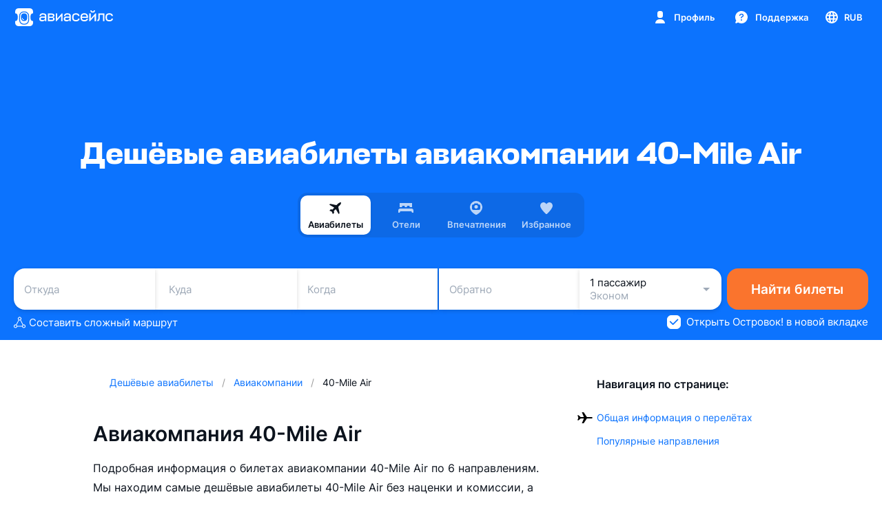

--- FILE ---
content_type: text/css; charset=utf-8
request_url: https://static.aviasales.com/selene-static/entrypoint/platform-c81f275cc8fd92fc46b500833451cbdca7e5559a.40aa61bc1b16c57e.css
body_size: 451
content:
@keyframes s__vVcUnuLBzZwtngJ7{0%,60%,75%,90%,to{animation-timing-function:cubic-bezier(.215,.61,.355,1)}0%{opacity:0;transform:translate(3000px)}60%{opacity:1;transform:translate(-25px)}75%{transform:translate(10px)}90%{transform:translate(-5px)}to{transform:translate(0)}}:not(#\#).s__H9rJo0cm34aT5ifI.s__QkaSCaViwH4vWaUU{opacity:0}:not(#\#).s__H9rJo0cm34aT5ifI.s__AT9rERRpvuIAMTS9{opacity:1}:not(#\#).s__H9rJo0cm34aT5ifI.s__ck4_xpLkeLAEz_TQ{opacity:0}:not(#\#).s__H9rJo0cm34aT5ifI.s__dvX2b6nNeMLsvFym,:not(#\#).s__H9rJo0cm34aT5ifI.s__ViYArj1O5VwazxAk,:not(#\#).s__H9rJo0cm34aT5ifI.s__sl_bZECx0QMRuVOh{opacity:1}:not(#\#).s__H9rJo0cm34aT5ifI.s__ZPJh5HEc8Mjx4bjs,:not(#\#).s__H9rJo0cm34aT5ifI.s__zq2SFJReEuvSh4NC{opacity:0}:not(#\#).s__H9rJo0cm34aT5ifI.s__AT9rERRpvuIAMTS9{transition:opacity .5s cubic-bezier(.33,.96,.49,1.01)}:not(#\#).s__H9rJo0cm34aT5ifI.s__dvX2b6nNeMLsvFym{transition:opacity .3s cubic-bezier(.33,.96,.49,1.01)}:not(#\#).s__H9rJo0cm34aT5ifI.s__ZPJh5HEc8Mjx4bjs{transition:opacity .15s cubic-bezier(.33,.96,.49,1.01)}:not(#\#).s__CUY2FHgB1Nc8rntS.s__QkaSCaViwH4vWaUU{opacity:0;transform:translateY(-15%)}:not(#\#).s__CUY2FHgB1Nc8rntS.s__AT9rERRpvuIAMTS9{opacity:1;transform:translateY(0)}:not(#\#).s__CUY2FHgB1Nc8rntS.s__ck4_xpLkeLAEz_TQ{opacity:0;transform:translateY(-15%)}:not(#\#).s__CUY2FHgB1Nc8rntS.s__dvX2b6nNeMLsvFym{opacity:1;transform:translateY(0)}:not(#\#).s__CUY2FHgB1Nc8rntS.s__ViYArj1O5VwazxAk{opacity:1}:not(#\#).s__CUY2FHgB1Nc8rntS.s__sl_bZECx0QMRuVOh{opacity:1;transform:translateY(0)}:not(#\#).s__CUY2FHgB1Nc8rntS.s__ZPJh5HEc8Mjx4bjs{opacity:0;transform:translateY(-15%)}:not(#\#).s__CUY2FHgB1Nc8rntS.s__zq2SFJReEuvSh4NC{opacity:0}:not(#\#).s__CUY2FHgB1Nc8rntS.s__AT9rERRpvuIAMTS9{transition:opacity,transform .5s cubic-bezier(.33,.96,.49,1.01)}:not(#\#).s__CUY2FHgB1Nc8rntS.s__dvX2b6nNeMLsvFym{transition:opacity,transform .3s cubic-bezier(.33,.96,.49,1.01)}:not(#\#).s__CUY2FHgB1Nc8rntS.s__ZPJh5HEc8Mjx4bjs{transition:opacity,transform .15s cubic-bezier(.33,.96,.49,1.01)}:not(#\#).s__vVcUnuLBzZwtngJ7.s__AT9rERRpvuIAMTS9{animation-name:s__vVcUnuLBzZwtngJ7;animation-duration:.7s;animation-fill-mode:forwards}:not(#\#).s__vVcUnuLBzZwtngJ7.s__dvX2b6nNeMLsvFym,:not(#\#).s__vVcUnuLBzZwtngJ7.s__ViYArj1O5VwazxAk{animation-name:s__vVcUnuLBzZwtngJ7;animation-duration:.5s;animation-fill-mode:forwards}
/*# sourceMappingURL=https://private-static.prod.k8s.int.avs.io/selene-source-maps/platform-c81f275cc8fd92fc46b500833451cbdca7e5559a.40aa61bc1b16c57e.css.map*/

--- FILE ---
content_type: text/css; charset=utf-8
request_url: https://static.aviasales.com/selene-static/entrypoint/shared-185d509f25ecd9fd05746f1aceff4f245b2e63c1.1348c932ea3ba6da.css
body_size: 3689
content:
.s__uv1pVru3MuEVblCo{margin-bottom:16px;display:flex}.s__GkO78r3dvKkNkJ0U{color:var(--accent_green_500)}.s__OIhtA2z5fM934gm8{color:var(--accent_yellow_500)}.s__NqQCmfEA6jg_AcNJ{width:36px;height:36px}.s___Ic2zGATCIw1seVi{color:var(--text_primary)}.s__NTxDjS2QqEflfBFY{color:var(--text_primary);white-space:pre-wrap}.s__NTxDjS2QqEflfBFY:not(:first-child){margin-top:8px}.s__wl5AVJ76I8oGoN7y{grid-gap:12px;width:100%;max-width:319px;margin-top:24px;display:grid}@media (min-width:568px){.s__wl5AVJ76I8oGoN7y{max-width:335px}.s__wl5AVJ76I8oGoN7y.s__Fl7yPChGEMYpytGU{max-width:319px}}.s__UmPZkXHXToIAwYS2{justify-content:center;width:100%;display:flex}.s__IXYfrwG0X4saj_Xt{text-align:center;flex-direction:column;align-items:center;width:100%;max-width:335px;display:flex}@media (min-width:568px){.s__IXYfrwG0X4saj_Xt{max-width:549px}.s__IXYfrwG0X4saj_Xt.s__SKXV95dv_RkUbZoM{max-width:335px}}.s__kWCypQEoKv425aC_{--ticket-badge-flare:linear-gradient(90deg,rgba(255,255,255,0) 0%,rgba(255,255,255,.5) 50.52%,rgba(255,255,255,0) 100%)}.--night .s__kWCypQEoKv425aC_{--ticket-badge-flare:linear-gradient(90deg,rgba(10,10,10,0) 0%,rgba(10,10,10,.2) 50.52%,rgba(10,10,10,0) 100%)}.s__Muhkk0XKboBIPT1A{align-items:center;gap:2px;max-width:100%;display:inline-flex;position:relative;overflow:hidden}.s__pa8fFD4qZc4JJU7t{color:inherit;background-color:transparent}.s__LP5kzLJC6c4omWTq{border-radius:50px}.s__B9lAPZqnfpY48FBY{border-radius:8px}.s__B9lAPZqnfpY48FBY.s__aTsrLF2Lw2o1f9i2{border-radius:4px}.s__nWRqX5ztoh4Xi0x4{order:2}.s__L9seaBLI2gcQOrGz{opacity:.75}.s__L9seaBLI2gcQOrGz:before{content:"";background-image:var(--ticket-badge-flare);width:80px;animation:1.5s ease-in-out infinite s__thtZWCDAD04Uoj3w;position:absolute;top:0;bottom:0}@keyframes s__thtZWCDAD04Uoj3w{0%,33%{left:-80px}to{left:100%}}:not(#\#).s__QhKzgTbz0FkJEfAv:empty{display:none}.s__O3vhSh7YLQ8cD159{width:100%;max-width:1040px;height:100%;color:var(--ink_800-graphite_50);background:var(--ink_50-graphite_700)}@media (max-width:768px){.s__O3vhSh7YLQ8cD159{transition:height .3s,max-height .3s,margin-top .3s}.s__O3vhSh7YLQ8cD159.s__KYa1o9KVGvcnBe2t{border-radius:8px 8px 0 0;height:auto;max-height:100vh;margin-top:auto}.s__vYsWmgSDOEoFqziH{border-radius:16px 16px 0 0;height:100%;max-height:50vh;margin-top:50vh}.s__c1xM1v2FHE7pejon{border-radius:16px 16px 0 0;height:auto;max-height:100vh;margin-top:auto}.s__l4DPAWrlezIKVFjG{border-radius:0}}.s__ZxmqWyXoDdcWy7AU{--tooltip-background:var(--ink_800)}.--night .s__ZxmqWyXoDdcWy7AU{--tooltip-background:var(--graphite_900)}.s__PtNjIEggL50Dyf3M{z-index:1000;color:var(--white);text-align:left;pointer-events:none;background-color:var(--tooltip-background);opacity:0;will-change:transform;border-radius:3px;padding:0;font-size:13px;transition:transform .5s ease-out,opacity .15s linear;position:absolute;transform:translateY(20px);box-shadow:0 6px 9px rgba(0,0,0,.08)}.s__PtNjIEggL50Dyf3M .s__vTYUJtDy74EBL2v5{transform:translate(-50px)}.s__PtNjIEggL50Dyf3M .s__HNmDIP4BY48uepM2{transform:translate(50px)}.s__PtNjIEggL50Dyf3M .s__U6mNxY3jz08bComH{transform:translateY(50px)}.s__PtNjIEggL50Dyf3M .s__czk2oeDia1E8pT8i,.s__PtNjIEggL50Dyf3M .s__sGtsLfkGfugtXGEv,.s__PtNjIEggL50Dyf3M .s__YUVCryomiiswJJAM{transform:translateY(-50px)}@media (hover:hover),(pointer:fine){:hover>.s__PtNjIEggL50Dyf3M.s__IgUInuIJRUI61Vw9{opacity:1;transition:transform .5s cubic-bezier(0,.83,0,1.17),opacity .25s linear;transform:translate(0)}}.s__PtNjIEggL50Dyf3M .s__w61oI1jhy5Qc8ESj{opacity:1;transition:transform .5s cubic-bezier(0,.83,0,1.17),opacity .25s linear;transform:translate(0)}.s__PtNjIEggL50Dyf3M.s__OKFlGKb3YUitsBXM{opacity:1;transition:none;transform:translate(0)}.s__PtNjIEggL50Dyf3M.s__OKFlGKb3YUitsBXM.s__IHm0hq5QmqEJexfa,.s__PtNjIEggL50Dyf3M.s__OKFlGKb3YUitsBXM.s__YE24hmBUqicDzQVj{pointer-events:none;opacity:.01}.s__PtNjIEggL50Dyf3M.s__OKFlGKb3YUitsBXM.s__IHm0hq5QmqEJexfa.s__vTYUJtDy74EBL2v5,.s__PtNjIEggL50Dyf3M.s__OKFlGKb3YUitsBXM.s__YE24hmBUqicDzQVj.s__vTYUJtDy74EBL2v5{transform:translate(-50px)}.s__PtNjIEggL50Dyf3M.s__OKFlGKb3YUitsBXM.s__IHm0hq5QmqEJexfa.s__HNmDIP4BY48uepM2,.s__PtNjIEggL50Dyf3M.s__OKFlGKb3YUitsBXM.s__YE24hmBUqicDzQVj.s__HNmDIP4BY48uepM2{transform:translate(50px)}.s__PtNjIEggL50Dyf3M.s__OKFlGKb3YUitsBXM.s__IHm0hq5QmqEJexfa.s__U6mNxY3jz08bComH,.s__PtNjIEggL50Dyf3M.s__OKFlGKb3YUitsBXM.s__YE24hmBUqicDzQVj.s__U6mNxY3jz08bComH{transform:translateY(50px)}.s__PtNjIEggL50Dyf3M.s__OKFlGKb3YUitsBXM.s__IHm0hq5QmqEJexfa.s__czk2oeDia1E8pT8i,.s__PtNjIEggL50Dyf3M.s__OKFlGKb3YUitsBXM.s__IHm0hq5QmqEJexfa.s__sGtsLfkGfugtXGEv,.s__PtNjIEggL50Dyf3M.s__OKFlGKb3YUitsBXM.s__IHm0hq5QmqEJexfa.s__YUVCryomiiswJJAM,.s__PtNjIEggL50Dyf3M.s__OKFlGKb3YUitsBXM.s__YE24hmBUqicDzQVj.s__czk2oeDia1E8pT8i,.s__PtNjIEggL50Dyf3M.s__OKFlGKb3YUitsBXM.s__YE24hmBUqicDzQVj.s__sGtsLfkGfugtXGEv,.s__PtNjIEggL50Dyf3M.s__OKFlGKb3YUitsBXM.s__YE24hmBUqicDzQVj.s__YUVCryomiiswJJAM{transform:translateY(-50px)}.s__PtNjIEggL50Dyf3M.s__OKFlGKb3YUitsBXM.s__IHm0hq5QmqEJexfa.s__dceHoJbBPyskgHv4,.s__PtNjIEggL50Dyf3M.s__OKFlGKb3YUitsBXM.s__YE24hmBUqicDzQVj.s__C80f9fsrMugytQOM{opacity:1;transition:transform .5s cubic-bezier(0,.83,0,1.17),opacity .25s linear;transform:translate(0)}.s__PtNjIEggL50Dyf3M.s__OKFlGKb3YUitsBXM.s__LuRhrHNFgLQ1UPqr{pointer-events:none;opacity:1;transform:translate(0)}.s__PtNjIEggL50Dyf3M.s__OKFlGKb3YUitsBXM.s__LuRhrHNFgLQ1UPqr.s__zw7acN_XWcMfY5ZX{opacity:0;transition:transform .3s ease-out,opacity .15s linear}.s__PtNjIEggL50Dyf3M.s__OKFlGKb3YUitsBXM.s__LuRhrHNFgLQ1UPqr.s__zw7acN_XWcMfY5ZX.s__vTYUJtDy74EBL2v5{transform:translate(-50px)}.s__PtNjIEggL50Dyf3M.s__OKFlGKb3YUitsBXM.s__LuRhrHNFgLQ1UPqr.s__zw7acN_XWcMfY5ZX.s__HNmDIP4BY48uepM2{transform:translate(50px)}.s__PtNjIEggL50Dyf3M.s__OKFlGKb3YUitsBXM.s__LuRhrHNFgLQ1UPqr.s__zw7acN_XWcMfY5ZX.s__U6mNxY3jz08bComH{transform:translateY(50px)}.s__PtNjIEggL50Dyf3M.s__OKFlGKb3YUitsBXM.s__LuRhrHNFgLQ1UPqr.s__zw7acN_XWcMfY5ZX.s__czk2oeDia1E8pT8i,.s__PtNjIEggL50Dyf3M.s__OKFlGKb3YUitsBXM.s__LuRhrHNFgLQ1UPqr.s__zw7acN_XWcMfY5ZX.s__sGtsLfkGfugtXGEv,.s__PtNjIEggL50Dyf3M.s__OKFlGKb3YUitsBXM.s__LuRhrHNFgLQ1UPqr.s__zw7acN_XWcMfY5ZX.s__YUVCryomiiswJJAM{transform:translateY(-50px)}.s__qKXR5yVepwMI95X6{pointer-events:none;justify-content:center;display:flex;position:absolute}.s__U6mNxY3jz08bComH .s__qKXR5yVepwMI95X6{height:6px;bottom:-6px;left:0;right:0}.s__czk2oeDia1E8pT8i .s__qKXR5yVepwMI95X6,.s__sGtsLfkGfugtXGEv .s__qKXR5yVepwMI95X6,.s__YUVCryomiiswJJAM .s__qKXR5yVepwMI95X6{height:6px;top:-6px;left:0;right:0}.s__sGtsLfkGfugtXGEv .s__qKXR5yVepwMI95X6{left:auto;right:10px}.s__YUVCryomiiswJJAM .s__qKXR5yVepwMI95X6{left:10px;right:auto}.s__HNmDIP4BY48uepM2 .s__qKXR5yVepwMI95X6{align-items:center;width:25px;top:0;bottom:0;right:-25px}.s__vTYUJtDy74EBL2v5 .s__qKXR5yVepwMI95X6{align-items:center;width:25px;top:0;bottom:0;left:-25px}.s__kuckg6BQxjQtY5nG{width:25px;height:6px;position:relative}.s__kuckg6BQxjQtY5nG path{fill:var(--tooltip-background)}.s__czk2oeDia1E8pT8i .s__kuckg6BQxjQtY5nG,.s__sGtsLfkGfugtXGEv .s__kuckg6BQxjQtY5nG,.s__YUVCryomiiswJJAM .s__kuckg6BQxjQtY5nG{transform:rotate(180deg)}.s__HNmDIP4BY48uepM2 .s__kuckg6BQxjQtY5nG{left:-10px;transform:rotate(-90deg)}.s__vTYUJtDy74EBL2v5 .s__kuckg6BQxjQtY5nG{right:-10px;transform:rotate(90deg)}.s__rYMSvcbhCgd4Nv74{pointer-events:auto}.s__oNR4mDzbc2FGMciX{display:flex}.s__oNR4mDzbc2FGMciX:empty+.s__qKXR5yVepwMI95X6{display:none}.s__agmdx5j2kYuJDUx5{color:#fff;white-space:break-spaces;background-color:var(--black_alpha_95-graphite_400);border-radius:8px}.s__iMG4l_hQT6cxNu2q{font-family:var(--text-font-family);font-size:13px;font-weight:600;line-height:17px}.s__gjJXSZATgUGlPQqT{width:240px}.s__wNaasTMEVEtDKz5v{padding:8px 12px}.s__agmdx5j2kYuJDUx5[data-reference-hidden]{pointer-events:none;visibility:hidden}.s__agmdx5j2kYuJDUx5:before{content:"";width:0;height:0;display:block;position:absolute}.s__agmdx5j2kYuJDUx5[data-placement^=top]:before{border-top:4px solid var(--black_alpha_95-graphite_400);border-left:4px solid transparent;border-right:4px solid transparent;bottom:-4px}.s__agmdx5j2kYuJDUx5[data-placement^=bottom]:before{border-right:4px solid transparent;border-bottom:4px solid var(--black_alpha_95-graphite_400);border-left:4px solid transparent;top:-4px}.s__agmdx5j2kYuJDUx5[data-placement^=left]:before{border-top:4px solid transparent;border-bottom:4px solid transparent;border-left:4px solid var(--black_alpha_95-graphite_400);right:-4px}.s__agmdx5j2kYuJDUx5[data-placement^=right]:before{border-top:4px solid transparent;border-right:4px solid var(--black_alpha_95-graphite_400);border-bottom:4px solid transparent;left:-4px}.s__agmdx5j2kYuJDUx5[data-placement=right]:before,.s__agmdx5j2kYuJDUx5[data-placement=left]:before{top:50%;transform:translateY(-50%)}.s__agmdx5j2kYuJDUx5[data-placement=top]:before,.s__agmdx5j2kYuJDUx5[data-placement=bottom]:before{left:50%;transform:translate(-50%)}.s__agmdx5j2kYuJDUx5[data-placement$=start]:before{left:12px}.s__agmdx5j2kYuJDUx5[data-placement$=end]:before{right:12px}.s__oHIkRPNYXs0MHoGV{justify-content:center;align-items:center;display:flex}.s__oHIkRPNYXs0MHoGV.s__LGCSdTJuaycUobtQ{order:1}.s__oHIkRPNYXs0MHoGV.s__s5_GsT9RHwWDJEE6{order:3}.s__bkrDUAyqwgozmU2v{--chip-default-border-color:var(--black_alpha_16);--chip-selected-backround-color:var(--brand_shading);--chip-selected-icon-color:var(--brand_primary_500);--chip-secondary-background-color:var(--black_alpha_8);--chip-secondary-selected-background-color:var(--brand_primary_25)}.--night .s__bkrDUAyqwgozmU2v{--chip-default-border-color:transparent;--chip-selected-backround-color:inherit;--chip-selected-icon-color:var(--graphite_300);--chip-secondary-background-color:var(--white_alpha_12);--chip-secondary-selected-background-color:inherit}.s__mVASqW5k13sfeKji{cursor:pointer;background-color:var(--white-graphite_500);border-width:0;border-radius:19px;max-width:100%;height:38px;padding:0;display:inline-block;position:relative}.s__mVASqW5k13sfeKji:after{content:"";border-radius:inherit;transition-timing-function:cubic-bezier(.33,.96,.49,1.01);transition-duration:0;background-color:transparent;transition-property:background-color;position:absolute;top:0;bottom:0;left:0;right:0}@media (hover:hover),(pointer:fine){.s__mVASqW5k13sfeKji{cursor:pointer}.s__mVASqW5k13sfeKji:hover:after{background:var(--alpha_8)}}.s__mVASqW5k13sfeKji:focus{outline:0}[data-interaction-mode=keyboard] .s__mVASqW5k13sfeKji:focus{outline:2px solid rgba(239,83,37,.5)}@media (prefers-reduced-motion:no-preference){[data-interaction-mode=keyboard] .s__mVASqW5k13sfeKji:focus{outline-offset:5px;transition:outline-offset .25s}}@media not all and (-webkit-min-device-pixel-ratio:.0000264583),not all and (min-resolution:.001dpcm){@supports ((-webkit-appearance:none)){[data-interaction-mode=keyboard] .s__mVASqW5k13sfeKji:focus{transition:none}}}[data-interaction-mode=keyboard] .s__mVASqW5k13sfeKji:focus:after{background:var(--alpha_8)}.s__mVASqW5k13sfeKji:focus-visible{outline:2px solid rgba(239,83,37,.5)}@media (prefers-reduced-motion:no-preference){.s__mVASqW5k13sfeKji:focus-visible{outline-offset:5px;transition:outline-offset .25s}}@media not all and (-webkit-min-device-pixel-ratio:.0000264583),not all and (min-resolution:.001dpcm){@supports ((-webkit-appearance:none)){.s__mVASqW5k13sfeKji:focus-visible{transition:none}}}.s__mVASqW5k13sfeKji:focus-visible:after{background:var(--alpha_8)}.s__mVASqW5k13sfeKji:active:after{background-color:var(--alpha_16)}.s__z2IxeWhVmDMeb1KU{box-sizing:border-box;height:100%;color:var(--ink_800-graphite_50);border:1px solid var(--chip-default-border-color);border-radius:inherit;align-items:center;gap:6px;padding:6px 10px;transition:opacity .2s ease-in-out;display:flex}.s__Uq1EmHrSXu8sAP4a:first-child{padding-left:2px}.s__Uq1EmHrSXu8sAP4a:last-child{padding-right:2px}.s__Uq1EmHrSXu8sAP4a:only-child{padding:0 2px}.s__RXiTe5SYjQS_tV3u,.s__TcyB_2QkCH0xuNhx{color:var(--icon_default);align-items:center;display:flex}.s__RW3fu59I6xoEzohz{min-width:16px;height:16px;color:var(--white);background:var(--brand_primary_500);border-radius:16px;justify-content:center;align-items:center;padding:0 4px;display:flex}.s__RW3fu59I6xoEzohz:not(:last-child){margin-right:2px}.s__unfShw2VlngdkkeC .s__z2IxeWhVmDMeb1KU{gap:4px}.s__mVASqW5k13sfeKji.s__ckhTkRDLmbUGDb5k .s__z2IxeWhVmDMeb1KU{color:var(--brand_primary_500-graphite_50);background-color:var(--chip-selected-backround-color);border-color:var(--brand_primary_500);box-shadow:inset 0px 0px 0px 1px var(--brand_primary_500)}.s__mVASqW5k13sfeKji.s__ckhTkRDLmbUGDb5k .s__RXiTe5SYjQS_tV3u,.s__mVASqW5k13sfeKji.s__ckhTkRDLmbUGDb5k .s__TcyB_2QkCH0xuNhx{color:var(--chip-selected-icon-color)}.s__mVASqW5k13sfeKji.s__BrzYm4szYzEPymkl{pointer-events:none;cursor:default}.s__mVASqW5k13sfeKji.s__BrzYm4szYzEPymkl .s__z2IxeWhVmDMeb1KU{opacity:.3}.s__bwWtNtsk1Ks538Tg{height:30px}.s__bwWtNtsk1Ks538Tg .s__z2IxeWhVmDMeb1KU{gap:4px;padding:6px 8px}.s__bwWtNtsk1Ks538Tg .s__RW3fu59I6xoEzohz{margin:0}.s__fYkW0lZYTU7WtuKr{background-color:var(--chip-secondary-background-color)}.s__fYkW0lZYTU7WtuKr .s__RXiTe5SYjQS_tV3u,.s__fYkW0lZYTU7WtuKr .s__TcyB_2QkCH0xuNhx{color:var(--icon_default_on_grey)}.s__fYkW0lZYTU7WtuKr.s__ckhTkRDLmbUGDb5k .s__z2IxeWhVmDMeb1KU{background-color:var(--chip-secondary-selected-background-color)}.s__YWI6RjESmn0vsYaw{box-shadow:0 4px 8px rgba(0,0,0,.06)}.s__fYkW0lZYTU7WtuKr:not(.s__ckhTkRDLmbUGDb5k) .s__z2IxeWhVmDMeb1KU,.s__YWI6RjESmn0vsYaw:not(.s__ckhTkRDLmbUGDb5k) .s__z2IxeWhVmDMeb1KU{border-color:transparent}.s__rPdWc98og3UUeC2f{--dropdown-background:var(--white);--dropdown-border:transparent;--dropdown-shadow:0 6px 9px rgba(0,0,0,.08)}.--night .s__rPdWc98og3UUeC2f{--dropdown-background:var(--graphite_600);--dropdown-border:var(--graphite_900);--dropdown-shadow:none}.s__RaXgOMSQDLAm5vY7{position:relative}.s__pBDquRKcBnsMPzu9{z-index:2;position:absolute}.s__X1VxXCdrwcMQKMgz{background:var(--dropdown-background);width:10px;height:10px;position:relative;transform:rotate(45deg)}.s__VIwN437owkg3DXBD{background:var(--dropdown-background);border:1px solid var(--dropdown-border);width:300px;box-shadow:var(--dropdown-shadow);border-radius:8px}.s__tliyJOWnasA0hr5m{z-index:2;width:100%;position:relative}.s__bi6tJy0ym00a7yEO{overflow:hidden}.s__jFoO4ynHtQD2tt8z{z-index:1;pointer-events:none;display:flex;position:absolute}.s__LQGMVSr6IIMvj9rQ{top:50%;right:calc(100% + 11px);transform:translateY(-50%)}.s__LQGMVSr6IIMvj9rQ .s__jFoO4ynHtQD2tt8z{align-items:center;top:0;bottom:0;left:100%}.s__LQGMVSr6IIMvj9rQ .s__X1VxXCdrwcMQKMgz{border-top:1px solid var(--dropdown-border);border-right:1px solid var(--dropdown-border);border-radius:0 2px 0 0;left:-5px}.s__ZilCSgLyrYAMRVon{top:50%;left:calc(100% + 11px);transform:translateY(-50%)}.s__ZilCSgLyrYAMRVon .s__jFoO4ynHtQD2tt8z{align-items:center;top:0;bottom:0;right:100%}.s__ZilCSgLyrYAMRVon .s__X1VxXCdrwcMQKMgz{border-bottom:1px solid var(--dropdown-border);border-left:1px solid var(--dropdown-border);border-radius:0 0 0 2px;right:-5px}.s__s3pfdvizKI2vTJzr{bottom:calc(100% + 11px);left:50%;transform:translate(-50%)}.s__s3pfdvizKI2vTJzr .s__jFoO4ynHtQD2tt8z{justify-content:center;top:100%;left:0;right:0}.s__s3pfdvizKI2vTJzr .s__X1VxXCdrwcMQKMgz{border-right:1px solid var(--dropdown-border);border-bottom:1px solid var(--dropdown-border);border-radius:0 0 2px;top:-6px}.s__xZ2sGn9yqVET2c6E{top:calc(100% + 11px);left:50%;transform:translate(-50%)}.s__xZ2sGn9yqVET2c6E .s__jFoO4ynHtQD2tt8z{justify-content:center;bottom:100%;left:0;right:0}.s__xZ2sGn9yqVET2c6E .s__X1VxXCdrwcMQKMgz{border-top:1px solid var(--dropdown-border);border-left:1px solid var(--dropdown-border);border-radius:2px 0 0;bottom:-5px}.s__KMP0D5NWRcdmho3Q{top:calc(100% + 11px);right:0}.s__KMP0D5NWRcdmho3Q .s__jFoO4ynHtQD2tt8z{bottom:100%;right:10px}.s__KMP0D5NWRcdmho3Q .s__X1VxXCdrwcMQKMgz{border-top:1px solid var(--dropdown-border);border-left:1px solid var(--dropdown-border);border-radius:2px 0 0;bottom:-5px}.s__wqzfkzvhjR0KY4TY{top:calc(100% + 11px);left:0}.s__wqzfkzvhjR0KY4TY .s__jFoO4ynHtQD2tt8z{bottom:100%;left:10px}.s__wqzfkzvhjR0KY4TY .s__X1VxXCdrwcMQKMgz{border-top:1px solid var(--dropdown-border);border-left:1px solid var(--dropdown-border);border-radius:2px 0 0;bottom:-5px}.s__qoqYSeSYPvAUAd6z .s__X1VxXCdrwcMQKMgz{display:none}.s__qoqYSeSYPvAUAd6z.s__LQGMVSr6IIMvj9rQ{right:100%}.s__qoqYSeSYPvAUAd6z.s__ZilCSgLyrYAMRVon{left:100%}.s__qoqYSeSYPvAUAd6z.s__s3pfdvizKI2vTJzr{bottom:100%}.s__qoqYSeSYPvAUAd6z.s__xZ2sGn9yqVET2c6E,.s__qoqYSeSYPvAUAd6z.s__KMP0D5NWRcdmho3Q,.s__qoqYSeSYPvAUAd6z.s__wqzfkzvhjR0KY4TY{top:100%}
/*# sourceMappingURL=https://private-static.prod.k8s.int.avs.io/selene-source-maps/shared-185d509f25ecd9fd05746f1aceff4f245b2e63c1.1348c932ea3ba6da.css.map*/

--- FILE ---
content_type: text/javascript; charset=utf-8
request_url: https://static.aviasales.com/selene-static/entrypoint/shared-f9b97437f7f60a6dfd144d97d0de129942e52b4c.c5a42326049fc1d3.min.js
body_size: 54480
content:
"use strict";(self.__LOADABLE_LOADED_CHUNKS__=self.__LOADABLE_LOADED_CHUNKS__||[]).push([["82029"],{75939:function(e,t,a){a.d(t,{E:function(){return m}});var r=a(31823),s=a(4865),n=a(29167),i=a(54623);let{createFlag:o}=a(54379).Le.inputs,l=(0,n.Union)((0,n.Record)({enabled:(0,n.Literal)(!1)}),(0,n.Record)({enabled:(0,n.Literal)(!0),tabbarLink:n.String.optional(),navbarLink:n.String.optional(),footerLink:n.String.optional()})),c=(0,s.withFactory)({sid:"9ti67q4k",fn:()=>(0,i.l)(()=>o({name:"ex-feat-b2b-links",contract:l,defaultValue:{enabled:!1},team:"explore"}))}),d=(0,s.combine)({and:[c.$value,e=>e.enabled&&e?.tabbarLink?e.tabbarLink:null],or:{sid:"6cbptz1y"}}),u=(0,s.combine)({and:[c.$value,e=>e.enabled&&e?.footerLink?e.footerLink:null],or:{sid:"co311dp9"}}),p=(0,s.combine)({and:[c.$value,e=>e.enabled&&e?.navbarLink?e.navbarLink:null],or:{sid:"525jlfgj"}}),m=(0,r.sR)({importMetaUrl:"file:///home/jenkins/agent/workspace/selene/client/src/product/explore/services/feat-b2b-data-flag/index.ts",api:{outputs:{$b2bTabbarButtonLink:d,$b2bFooterButtonLink:u,$b2bNavbarButtonLink:p}}})},78814:function(e,t,a){a.d(t,{L:function(){return d}});var r=a(31823),s=a(4865),n=a(79004),i=a(37008);let{$isMobile:o}=a(37270).o.outputs,{$isSimpleSearch:l}=i.z.outputs,c=(0,s.withFactory)({sid:"2ps9lz5x",fn:()=>(0,n.U)(l,o)}),d=(0,r.sR)({importMetaUrl:"file:///home/jenkins/agent/workspace/selene/client/src/product/explore/services/feat-form-data_compact_mobile_form/index.ts",api:{outputs:{$isCompactMobileFormEnabled:l,$isCompactMobileFormVisible:c}}})},42067:function(e,t,a){a.d(t,{a:function(){return u}});var r=a(31823),s=a(4865),n=a(54623),i=a(29167);let{createFlag:o}=a(54379).Le.inputs,l=(0,i.Record)({enabled:i.Boolean}),c=(0,s.withFactory)({sid:"6stufcnu",fn:()=>(0,n.l)(()=>o({name:"ex-exp-flexDatesAi",contract:l,defaultValue:{enabled:!1},team:"explore"}))}),d=(0,s.combine)({and:[c.$value,e=>e.enabled],or:{sid:"5r5br4j8"}}),u=(0,r.sR)({importMetaUrl:"file:///home/jenkins/agent/workspace/selene/client/src/product/explore/services/feat-form-data_flexible_ai_prices/index.ts",api:{outputs:{$flexibleAIPricesEnabled:d}},attachTestApi:()=>{throw Error("Test API is not available in production")}})},84025:function(e,t,a){a.d(t,{m:function(){return em}});var r,s=a(31823);a(81071),a(92714),a(55885);var n=a(98023),i=a.n(n),o=a(4865),l=a(81384),c=a(54623),d=a(45078),u=a(78878),p=a(79004),m=a(96356),f=a(80954),h=a(5562),g=a(74427),v=a(17851),k=a(74666),b=a(64583),y=a(88255),_=a(9851),w=a(3385);let{createAnalytics:x}=f.E.inputs,{$isRuMarket:j}=w.G.outputs,{mainScreen:E}=h.h.outputs,{$isClient:C}=k.g.outputs,{beforeUnload:S}=b.j.outputs,{navigateTo:F}=b.j.inputs,{hotelsMainPage:$,hotelsPage:M}=_.X.outputs,z=(0,o.withFactory)({sid:"6etd22wz",fn:()=>(0,d.or)($.$isOpen,M.$isOpen)}),N=x(),A=(0,o.createEvent)({sid:"7bd3lq9r"}),O=(0,o.withFactory)({sid:"askifgsj",fn:()=>(0,u.k)({clock:A})}),T=(0,o.withFactory)({sid:"2f7t327g",fn:()=>(0,p.U)(j,E.$active,C)}),I=(0,g.xI)("promo_hotels_tooltip",{adapter:g.Vq.number()}),P=(0,o.createEffect)(I.read,{sid:"8vrfzke1"}),q=(0,o.createEffect)(I.write,{sid:"2ztn889m"}),{$enabled:L,turnOff:R,turnOn:B}=(0,o.withFactory)({sid:"8ah8f1sa",fn:()=>(0,c.l)(v.zD,!1)}),U=(0,o.createEvent)({sid:"2abyakwh"}),D=(0,o.createEvent)({sid:"5gfksagm"});(0,o.sample)({and:[{clock:A,filter:T,target:P}],or:{sid:"caw3mqps"}});let{wasShownBefore:H,__:V}=(0,o.split)({and:[P.doneData,{wasShownBefore:i()}],or:{sid:"d3nkodmw"}}),G=(0,o.sample)({and:[{clock:H,source:O,filter:(e,t)=>(0,l.A)(e,t)>2592e6}],or:{sid:"2m10sy72"}});(0,o.sample)({and:[{clock:[V,G,P.fail],target:B}],or:{sid:"1w9mm7i4"}}),(0,o.sample)({and:[{clock:U,source:L,fn:()=>({pathname:y.Cl,search:new URLSearchParams({source:"promo_hotels_tooltip"}),type:"reload"}),target:F}],or:{sid:"5amdnj61"}});let W=(0,o.sample)({and:[{clock:A,filter:z}],or:{sid:"9ekrcod6"}}),K=(0,o.sample)({and:[{clock:E.closed,filter:L}],or:{sid:"dl0fkmip"}}),Y=(0,o.sample)({and:[{clock:S,filter:(0,o.withFactory)({sid:"dyw7ptab",fn:()=>(0,p.U)(E.$active,L)})}],or:{sid:"1dck62rx"}});(0,o.sample)({and:[{clock:[D,W,K,Y],source:O,target:[q,R]}],or:{sid:"5bp4bbad"}}),(0,o.sample)({and:[{clock:T.updates,filter:(0,o.withFactory)({sid:"5zrx2w4p",fn:()=>(0,m.A)(T)}),target:R}],or:{sid:"5uquwc3"}}),N("hotels--informing_tooltip--showed",{clock:B});var Q=a(83277),J=a(74848),Z=a(38489),X=a(29123),ee=a(62793),et=a(30832),ea=a(98476),er=a(82004),es=a(89004),en=a(32485),ei=a.n(en),eo=a(96540);function el(){return(el=Object.assign?Object.assign.bind():function(e){for(var t=1;t<arguments.length;t++){var a=arguments[t];for(var r in a)({}).hasOwnProperty.call(a,r)&&(e[r]=a[r])}return e}).apply(null,arguments)}var ec=e=>eo.createElement("svg",el({xmlns:"http://www.w3.org/2000/svg",width:22,height:6,fill:"none"},e),r||(r=eo.createElement("path",{fill:"currentColor",d:"M0 0h22c-5.5 0-8.594 2.4-9.735 5.28l-.007.005C12.044 5.706 11.562 6 11 6s-1.044-.294-1.258-.715l-.007-.005C8.594 2.4 5.134 0 0 0"})));function ed(){return(0,J.jsx)("div",{"data-popper-arrow":"",className:ei()("s__TLOm59mCQgY_mWwy"),children:(0,J.jsx)(ec,{})})}function eu(){return[0,10]}let ep=(0,Q.Ox)({if:L,then:(0,Q.E4)({view:function(e){let{onBodyClick:t,onCloseClick:a,appendTo:r}=e,s=e=>{e.stopPropagation(),a()},{t:n}=(0,Z.useTranslation)("service_form");return(0,J.jsx)(X.Ay,{render:e=>(0,J.jsxs)("div",{...e,children:[(0,J.jsxs)("div",{onClick:t,className:"s__miIY6sZMABEy0_Hv",children:[(0,J.jsx)("div",{className:"s__u_En6xXAcfox7m1w"}),(0,J.jsx)(ee.E,{type:et.M.Body3Semi,className:"s__l1MrHZCPn2cVImxl",children:n("promos.hotels.content")}),(0,J.jsx)(ea.v,{size:er.u.S,onClick:s,className:"s__I9JG2YSmHo8CJALa",children:(0,J.jsx)(es.t,{})})]}),(0,J.jsx)(ed,{})]}),placement:"top",reference:r,appendTo:r,arrow:!0,popperOptions:{modifiers:[{name:"arrow",options:{padding:4,element:"[data-popper-arrow]"}},{name:"flip",enabled:!1},{name:"offset",enabled:!0,options:{offset:eu}}]},zIndex:29,visible:!0})},bind:{onBodyClick:U,onCloseClick:D}})}),em=(0,s.sR)({importMetaUrl:"file:///home/jenkins/agent/workspace/selene/client/src/product/explore/services/feat-hotels-plugin_sticky_promo/index.ts",lifecycle:{start:A},api:{containers:{HotelPromoContainer:ep},outputs:{targetElementDataTarget:"tab-hotel",$promoVisible:L}}})},25656:function(e,t,a){a.d(t,{Ci:function(){return x},bX:function(){return b},w6:function(){return _},wi:function(){return w}}),a(65315),a(48169),a(99342);var r=a(4865),s=a(79004),n=a(54623),i=a(75502),o=a(37008),l=a(40628),c=a(68557),d=a(52655),u=a(17851);let{searchStarted:p}=l.B.outputs,{matchPage:m,pages:f}=i.T.outputs,{$isComplexSearch:h,$directionSegments:g,exact:{$segments:v}}=o.z.outputs,{smoothScrollToTop:k}=d.W.inputs,b=(0,r.combine)({and:[{directionSegments:g,dateSegments:v},e=>{let{directionSegments:t,dateSegments:a}=e;return t.reduce((e,t,r)=>((0,c.KQ)(t.origin)&&(0,c.KQ)(t.destination)&&a[r]instanceof Date&&e.push({origin:t.origin,destination:t.destination,date:a[r]}),e),[])}],or:{sid:"25gq3yo8"}}),y=(0,r.withFactory)({sid:"a5irgtr",fn:()=>(0,s.U)(h,m(f.SearchPage).$isOpen)}),{$enabled:_,turnOff:w,turnOn:x}=(0,r.withFactory)({sid:"1lak0v9y",fn:()=>(0,n.l)(u.zD,!1)});(0,r.sample)({and:[{clock:w,target:k}],or:{sid:"3w1nijys"}}),(0,r.sample)({and:[{clock:p,filter:y,target:x}],or:{sid:"ap8ntikx"}});let j=(0,r.createEffect)(e=>{document.documentElement.classList.toggle("--collapsed-form",e)},{sid:"3eevidnh"});(0,r.sample)({and:[{clock:_.updates,source:_,target:j}],or:{sid:"1j9bypi0"}})},70796:function(e,t,a){a.d(t,{BF:function(){return ee},CO:function(){return et},Gy:function(){return X},LE:function(){return Z},Rc:function(){return ea},S8:function(){return Q},a9:function(){return K},yr:function(){return Y}});var r=a(4865),s=a(81809),n=a(9312),i=a(45078),o=a(79004),l=a(66880),c=a(75502),d=a(98577),u=a(37270),p=a(31121),m=a(45403),f=a(35883),h=a(14835),g=a(5192),v=a(66144),k=a(19165),b=a(71108),y=a(52067),_=a(59267),w=a(78814),x=a(17851),j=a(37008),E=a(64583),C=a(75131),S=a(1026),F=a(25656);let{matchPage:$,pages:M}=c.T.outputs,{iAmInCityScreen:z}=d.f.outputs,{$isMobile:N,breakpointChanged:A}=u.o.outputs,{countryScreen:O}=f.s.outputs,{weekendsScreen:T}=p.A.outputs,{flexiblePricesResultsScreen:I}=g.n.outputs,{exactPricesResultsScreen:P}=v.b.outputs,{flexibleAIPricesResultsScreen:q}=_.n.outputs,{weekendsPricesResultsScreen:L}=k.A.outputs,{directionScreen:R}=m.n.outputs,{$exploreFlowEnabled:B}=h.P.outputs,{smartPricesResultsScreen:U}=b.P.outputs,{smartPricesResultsV2Screen:D}=y.B.outputs,{$isCompactMobileFormVisible:H}=w.L.outputs,{toComplexSearch:V,toSimpleSearch:G}=j.z.inputs,{historyChanged:W}=E.j.outputs,K=(0,s.createGate)({and:[],or:{sid:"6ip09tca"}}),Y=(0,r.createEvent)({sid:"9zzi5d47"}),Q=(0,r.createStore)(!1,{sid:"5l82srvl"}).on(Y,()=>!0);(0,r.withFactory)({sid:"1b2dhfu3",fn:()=>(0,n.s)({source:K.open,timeout:0,target:Y,name:"debounce: explore form rendered"})});let J=(0,l.hc)((0,l.QN)("service/helios/form/showSeleneForm"));(0,r.sample)({and:[{clock:K.open,target:J}],or:{sid:"206h5mv"}});let Z=(0,r.withFactory)({sid:"2dnccvgp",fn:()=>(0,x.cc)(K)}),X=(0,r.withFactory)({sid:"e0wl4d98",fn:()=>(0,i.or)(z.$active,T.$active,O.$active,(0,r.withFactory)({sid:"8d97w8fo",fn:()=>(0,o.U)(B,I.$active)}),(0,r.withFactory)({sid:"1fc7t6ed",fn:()=>(0,o.U)(B,q.$active)}),(0,r.withFactory)({sid:"c8x09mu4",fn:()=>(0,o.U)(B,P.$active)}),(0,r.withFactory)({sid:"djq9l042",fn:()=>(0,o.U)(B,L.$active)}),(0,r.withFactory)({sid:"qrk0m3r",fn:()=>(0,o.U)(B,R.$active)}),(0,r.withFactory)({sid:"4yal6d41",fn:()=>(0,o.U)(B,U.$active)}),(0,r.withFactory)({sid:"6i5p19nx",fn:()=>(0,o.U)(B,D.$active)}),$(M.MapPage).$isOpen,$(M.SearchPage).$isOpen)}),ee=(0,r.withFactory)({sid:"b1lwnpu6",fn:()=>(0,i.or)($(M.SeoAirline).$isOpen,$(M.SeoAirlines).$isOpen,$(M.SeoAirport).$isOpen,$(M.SeoAirports).$isOpen,$(M.SeoCities).$isOpen,$(M.SeoCity).$isOpen,$(M.SeoCityCity).$isOpen,$(M.SeoCountries).$isOpen,$(M.SeoCountry).$isOpen,$(M.SeoFlight).$isOpen,$(M.SeoFromCity).$isOpen,$(M.SeoCityCountry).$isOpen)}),et=(0,r.combine)({and:[C.Wz,H,X,N,(e,t,a,r)=>(!t||!e)&&(r||!a)],or:{sid:"6k8sd59j"}}),ea=(0,r.createStore)(0,{sid:"5735xwfa"}),er=(0,r.createEvent)({sid:"54pkbz4s"}),es=(0,r.attach)({and:{source:K.state,effect:e=>{let{aviaFormRef:t,multiwayFormRef:a,formSectionRef:r}=e;if(a.current)return getComputedStyle(a.current).position.includes("sticky")?a.current.getBoundingClientRect().height??0:0;if(t.current&&r.current){let e=getComputedStyle(t.current),a=getComputedStyle(r.current),s=e.position.includes("sticky");if(a.position.includes("sticky")||a.position.includes("fixed")){let e=a.top,t="auto"===e?0:parseFloat(e||"0")||0;return(r.current.getBoundingClientRect().height??0)+t}if(s){let a=e.top,r="auto"===a?0:parseFloat(a||"0")||0;return(t.current.getBoundingClientRect().height??0)+r}}return 0}},or:{sid:"dk2wspsi"}});(0,r.sample)({and:[{clock:es.doneData,target:ea}],or:{sid:"9fc5nh9t"}}),(0,r.sample)({and:[{clock:(0,r.withFactory)({sid:"3tgmpkbt",fn:()=>(0,n.s)({source:er,timeout:10})}),source:K.state,target:es}],or:{sid:"7qexasza"}}),(0,r.sample)({and:[{clock:W,source:K.state,target:es}],or:{sid:"cjkwlmrl"}}),(0,r.sample)({and:[{clock:[K.open,A],target:er}],or:{sid:"bpfjhgm2"}}),(0,r.sample)({and:[{clock:[V,G,S.P8,S.Cy,F.Ci,F.wi],target:er}],or:{sid:"4ag5zf4j"}}),(0,r.sample)({and:[{clock:[C.uz,C.Mb,C.sc],target:er}],or:{sid:"bxf4t52t"}})},62990:function(e,t,a){a.d(t,{HP:function(){return k},Hz:function(){return g},P:function(){return d},Wg:function(){return u},_j:function(){return v},m6:function(){return p},qV:function(){return f},qc:function(){return c},ss:function(){return h},t1:function(){return m}});var r=a(4865),s=a(54623),n=a(96356),i=a(10968);let{$searchMode:o}=a(37008).z.outputs,l=(0,r.withFactory)({sid:"1n4fc6pz",fn:()=>(0,s.B)(()=>{let e=(0,r.createStore)(null,{sid:"7ujs2ld5"}),t=(0,r.createEvent)({sid:"63c6n4s2"}),a=(0,r.createEvent)({sid:"8cw9fe5q"});return(0,r.sample)({and:[{clock:t,target:e}],or:{sid:"9sdeax4a"}}),(0,r.sample)({and:[{clock:a,fn:()=>null,target:e}],or:{sid:"414cws5h"}}),{$focusedFieldIndex:e,focus:t,blur:a}})}),{$focusedFieldIndex:c,focus:d,blur:u}=(0,r.withFactory)({sid:"7qnjv93k",fn:()=>(0,s.l)(l)}),{$focusedFieldIndex:p,focus:m,blur:f}=(0,r.withFactory)({sid:"829op7ar",fn:()=>(0,s.l)(l)}),{$focusedFieldIndex:h,focus:g,blur:v}=(0,r.withFactory)({sid:"3d49nomy",fn:()=>(0,s.l)(l)}),k=(0,r.createEvent)({sid:"1e0znv7f"});(0,r.sample)({and:[{clock:o.updates,filter:(0,r.withFactory)({sid:"9rar3ajy",fn:()=>(0,n.A)((0,r.withFactory)({sid:"7z47xylz",fn:()=>(0,i.I)(c)}))}),target:u}],or:{sid:"xrmyy7p"}}),(0,r.sample)({and:[{clock:o.updates,filter:(0,r.withFactory)({sid:"caek1lot",fn:()=>(0,n.A)((0,r.withFactory)({sid:"85l3kn5s",fn:()=>(0,i.I)(p)}))}),target:f}],or:{sid:"bdnpklqw"}}),(0,r.sample)({and:[{clock:o.updates,filter:(0,r.withFactory)({sid:"1pxqq67e",fn:()=>(0,n.A)((0,r.withFactory)({sid:"dqqw9zlu",fn:()=>(0,i.I)(h)}))}),target:v}],or:{sid:"dfla9tdy"}})},1026:function(e,t,a){a.d(t,{Cy:function(){return b},FS:function(){return v},K4:function(){return m},P8:function(){return k},Qx:function(){return f},p4:function(){return g},st:function(){return p},v0:function(){return u},w$:function(){return y}}),a(65315),a(37089);var r=a(4865),s=a(37008),n=a(68557),i=a(62990);let{changeSegments:o,exact:{changeSegments:l}}=s.z.inputs,{$directionSegments:c,exact:{$segments:d}}=s.z.outputs,u=(0,r.combine)({and:[{segments:c,dateSegments:d},e=>{let{segments:t,dateSegments:a}=e;return t.length||a.length?t.length!==a.length?t.length>a.length?t.map((e,t)=>({...e,date:a[t]??null})):a.map((e,a)=>({origin:t[a]?.origin??null,destination:t[a]?.destination??null,date:e})):t.map((e,t)=>({...e,date:a[t]??null})):[]}],or:{sid:"9at8ohol"}}),p=(0,r.combine)({and:[u,e=>e.length],or:{sid:"cjx44zhi"}}),m=(0,r.combine)({and:[u,e=>e.map(e=>({...e.origin,comment:e.origin?.iata}))],or:{sid:"1u2hohi1"}}),f=(0,r.combine)({and:[u,e=>e.map(e=>({...e.destination,comment:e.destination?.iata}))],or:{sid:"aqnw820p"}}),h=(0,r.createEvent)({sid:"ap7leuan"});(0,r.sample)({and:[{clock:h,fn:e=>e.map(e=>({origin:e.origin,destination:e.destination})),target:o}],or:{sid:"5msy8nis"}}),(0,r.sample)({and:[{clock:h,fn:e=>e.map(e=>{let{date:t}=e;return t}),target:l}],or:{sid:"ccfzy0v"}});let g=(0,r.createEvent)({sid:"10pt2xoj"});(0,r.sample)({and:[{clock:g,source:u,filter:(e,t)=>{let{directionIndex:a}=t;return e.length>a},fn:(e,t)=>{let{item:a,directionIndex:r}=t,s=(0,n.BS)(a);return e.map((e,t)=>({...e,origin:t===r?s:e.origin}))},target:h}],or:{sid:"dldnc12h"}}),(0,r.sample)({and:[{clock:g,source:u,filter:(e,t)=>{let{directionIndex:a}=t;return!e[a]?.destination},fn:(e,t)=>{let{directionIndex:a}=t;return a},target:i.t1}],or:{sid:"acuhdtqd"}});let v=(0,r.createEvent)({sid:"7m68szve"});(0,r.sample)({and:[{clock:v,source:u,filter:(e,t)=>{let{directionIndex:a}=t;return e.length>a},fn:(e,t)=>{let{item:a,directionIndex:r}=t,s=(0,n.BS)(a);return e.map((e,t)=>({...e,destination:t===r?s:e.destination}))},target:h}],or:{sid:"dkcfn6z1"}}),(0,r.sample)({and:[{clock:v,source:u,filter:(e,t)=>{let{directionIndex:a}=t;return!e[a]?.date},fn:(e,t)=>{let{directionIndex:a}=t;return a},target:i.Hz}],or:{sid:"a876fpwo"}});let k=(0,r.createEvent)({sid:"cxb0qn8y"});(0,r.sample)({and:[{clock:k,source:u,fn:e=>{if(!e.length)return[{origin:null,destination:null,date:null}];let t={origin:e[e.length-1].destination,destination:null,date:null};return[...e,t]},target:h}],or:{sid:"2zuhw6a5"}});let b=(0,r.createEvent)({sid:"2o0dapgf"});(0,r.sample)({and:[{clock:b,source:u,fn:e=>{let t=[...e];return t.pop(),t},target:h}],or:{sid:"b1riyqux"}});let y=(0,r.createEvent)({sid:"5viptsoz"});(0,r.sample)({and:[{clock:y,source:u,filter:(e,t)=>{let{directionIndex:a}=t;return e.length>a},fn:(e,t)=>{let{directionIndex:a,date:r}=t,s=e.map((e,t)=>({...e,date:t===a?r:e.date}));for(let e=a+1;e<s.length;e+=1){let t=s[e];t.date&&t.date<r&&(t.date=null)}return s},target:h}],or:{sid:"5l16pzov"}})},75131:function(e,t,a){a.d(t,{F3:function(){return z},I1:function(){return C},Mb:function(){return T},Mc:function(){return O},NK:function(){return q},Wz:function(){return F},lb:function(){return H},sc:function(){return M},uz:function(){return N}});var r=a(4865),s=a(81809),n=a(79004),i=a(45078),o=a(57690),l=a(48060),c=a(96356),d=a(54623),u=a(40628),p=a(75502),m=a(8233),f=a(17851),h=a(52655),g=a(37270),v=a(78814);let{smoothScrollToTop:k,scrollToTop:b}=h.W.inputs,{searchStarted:y}=u.B.outputs,{matchPage:_,pages:w}=p.T.outputs,{$mobileView:x}=m.T.outputs,{$isMobile:j}=g.o.outputs,{$isCompactMobileFormVisible:E}=v.L.outputs,C=(0,s.createGate)({and:[],or:{sid:"5r5vcws6"}}),S=(0,r.withFactory)({sid:"5n056em9",fn:()=>(0,n.U)(E,(0,r.withFactory)({sid:"bate4tqn",fn:()=>(0,i.or)((0,r.withFactory)({sid:"30ksaplc",fn:()=>(0,n.U)(_(w.MapPage).$isOpen,(0,r.withFactory)({sid:"a5chdwy9",fn:()=>(0,o.a)(x,"map")}))}),_(w.SearchPage).$isOpen)}))}),{$enabled:F,turnOn:$,turnOff:M}=(0,r.withFactory)({sid:"9tyakx6p",fn:()=>(0,d.l)(f.zD,!1)});(0,r.withFactory)({sid:"fujrfws",fn:()=>(0,l.u)({source:S,if:Boolean,then:$,else:M})});let{$enabled:z,turnOn:N,turnOff:A}=(0,r.withFactory)({sid:"ah06fm0a",fn:()=>(0,d.l)(f.zD,!1)}),{$enabled:O,turnOn:T,turnOff:I}=(0,r.withFactory)({sid:"33xd3xyi",fn:()=>(0,d.l)(f.zD,!1)}),P=(0,r.createEffect)(e=>{document.documentElement.classList.toggle("--mobile-form-expanded",e)},{sid:"1h8liiy"});(0,r.sample)({and:[{source:O,target:P}],or:{sid:"a0s0t3ka"}});let q=(0,r.createEvent)({sid:"cfs3a942"}),L=(0,r.createEvent)({sid:"4g8yj9t1"});(0,r.sample)({and:[{clock:q,filter:F,target:L}],or:{sid:"5wae11ep"}}),(0,r.sample)({and:[{clock:q,filter:z,target:T}],or:{sid:"ws75ije"}}),(0,r.sample)({and:[{clock:$,target:[I,A]}],or:{sid:"7pysn01h"}}),(0,r.sample)({and:[{clock:N,target:I}],or:{sid:"cd0k72y2"}}),(0,r.sample)({and:[{clock:T,target:[M,A]}],or:{sid:"76flv2z5"}});let R=(0,r.createEffect)(e=>{let{top:t,bottom:a}=e.getBoundingClientRect(),{scrollY:r}=window;return{top:t+r,bottom:a+r}},{sid:"b1y8fok2"}),B=(0,r.createStore)(null,{sid:"8fbiz16s"}).on(R.doneData,(e,t)=>t);(0,r.sample)({and:[{clock:C.open,source:{formContainerRef:C.state,isCompactMobileFormVisible:E},filter:e=>{let{formContainerRef:t,isCompactMobileFormVisible:a}=e;return a&&null!==t.current},fn:e=>{let{formContainerRef:t}=e;return t.current},target:R}],or:{sid:"b7ipyvjx"}}),(0,r.sample)({and:[{clock:A,source:{formContainerRef:C.state,isExpandedOnClick:O},filter:e=>{let{formContainerRef:t,isExpandedOnClick:a}=e;return null!==t.current&&!a},fn:e=>{let{formContainerRef:t}=e;return t.current},target:R}],or:{sid:"26i1pg63"}});let U=(0,r.attach)({and:{source:{absoluteFormContainerPosition:B,isCollapsedOnScroll:z,isExpandedOnClick:O},effect:(e,t)=>{let{absoluteFormContainerPosition:a,isCollapsedOnScroll:r,isExpandedOnClick:s}=e,n=window.visualViewport?Math.round(window.visualViewport.offsetTop):0,{scrollY:i}=window,{top:o,bottom:l}=t.getBoundingClientRect();if(Math.abs(n)>0&&(s?(o+=n,l+=n):a&&!r?(o=a.top-i,l=a.bottom-i):(o+=n,l+=n)),i<=0&&l<=85){let e=l-85-1;o-=e,l-=e}return{top:o,bottom:l}}},or:{sid:"4rw626v5"}}),D=(0,r.createStore)(null,{sid:"poncg4r"}).on(U.doneData,(e,t)=>{let{top:a,bottom:r}=t;return{top:a,bottom:r}});(0,r.sample)({and:[{clock:L,source:C.state,filter:e=>null!==e.current,fn:e=>e.current,target:U}],or:{sid:"6ncl9fmm"}});let H=(0,r.createEvent)({sid:"83jksyal"});(0,r.sample)({and:[{clock:H,source:{formContainerRef:C.state,isMobileAviaFormCollapsedOnLoad:F},filter:e=>{let{formContainerRef:t,isMobileAviaFormCollapsedOnLoad:a}=e;return null!==t.current&&!a},fn:e=>{let{formContainerRef:t}=e;return t.current},target:U}],or:{sid:"82zqj025"}});let V=(0,r.createEvent)({sid:"39ixg0u"}),G=(0,r.createEvent)({sid:"c0wn47oh"}),W=(0,r.createEvent)({sid:"65thbjio"});(0,r.sample)({and:[{clock:U.done,filter:O,target:V}],or:{sid:"81wg4pkq"}}),(0,r.sample)({and:[{clock:U.done,filter:(0,r.withFactory)({sid:"7s97s15u",fn:()=>(0,n.U)((0,r.withFactory)({sid:"7fy4drly",fn:()=>(0,c.A)(O)}),F)}),target:W}],or:{sid:"85nqnmn1"}}),(0,r.sample)({and:[{source:U.done,filter:(0,r.withFactory)({sid:"bhg9nmxk",fn:()=>(0,n.U)((0,r.withFactory)({sid:"7m6uc9jt",fn:()=>(0,c.A)(O)}),(0,r.withFactory)({sid:"an785rp9",fn:()=>(0,c.A)(F)}))}),target:G}],or:{sid:"qfhxrfj"}}),(0,r.sample)({and:[{clock:V,source:{isCollapsedOnScroll:z,formContainerPosition:D},filter:e=>{let{isCollapsedOnScroll:t,formContainerPosition:a}=e;return!!a&&Math.round(a.top)>5&&!t},target:I}],or:{sid:"4nfc3l1f"}}),(0,r.sample)({and:[{clock:G,source:{isCollapsedOnScroll:z,formContainerPosition:D},filter:e=>{let{isCollapsedOnScroll:t,formContainerPosition:a}=e;return!!a&&85>=Math.round(a.bottom)&&!t},target:N}],or:{sid:"3p4yefry"}}),(0,r.sample)({and:[{clock:G,source:{isCollapsedOnScroll:z,formContainerPosition:D},filter:e=>{let{isCollapsedOnScroll:t,formContainerPosition:a}=e;return!!a&&Math.round(a.bottom)>85&&t},target:A}],or:{sid:"9hhb5s18"}}),(0,r.sample)({and:[{clock:W,source:D,filter:e=>!!e&&85>=Math.round(e.bottom),target:T}],or:{sid:"6q6dn7nb"}}),(0,r.sample)({and:[{clock:W,source:D,filter:e=>!!e&&Math.round(e.bottom)>85,target:M}],or:{sid:"94nt6mb0"}});let K=(0,r.withFactory)({sid:"a8ppyhe5",fn:()=>(0,n.U)(j,_(w.SearchPage).$isOpen)});(0,r.sample)({and:[{clock:y,filter:K,target:k}],or:{sid:"4mgqtoth"}});let Y=(0,r.createEvent)({sid:"dhq7j2aw"});(0,r.sample)({and:[{clock:Y,filter:j,target:[A,I]}],or:{sid:"eewrh2w"}}),(0,r.withFactory)({sid:"d3mpy9y5",fn:()=>(0,l.u)({source:(0,r.sample)({and:[{clock:Y,filter:j}],or:{sid:"30wppgoa"}}),if:S,then:$,else:M})}),(0,r.sample)({and:[{clock:[k,b],filter:E,target:Y}],or:{sid:"58y1y5r2"}})},7856:function(e,t,a){a.d(t,{U:function(){return ew},Z:function(){return e_}});var r=a(31823),s=a(4865),n=a(45078),i=a(79004),o=a(75502),l=a(17346);let{outputs:c}=o.T,{matchPage:d,pages:u}=c,p=(0,s.withFactory)({sid:"goukavq",fn:()=>(0,n.or)(d(u.MainPage).$isOpen,d(u.HotelsMainPage).$isOpen,d(u.GuidesPage).$isOpen)}),m={$shouldShowGuidesButton:(0,s.withFactory)({sid:"8giez4rn",fn:()=>(0,i.U)(l.UQ.outputs.$isGuidesButtonEnabled,p)})};var f=a(96356),h=a(81809),g=a(94823),v=a(75177),k=a(80954),b=a(32446),y=a(52067),_=a(79674),w=a(88255),x=a(75939),j=a(17851);let{link:E}=v.e.outputs,{matchPage:C,pages:S}=o.T.outputs,{createAnalytics:F}=k.E.inputs,{hotTicketsScreen:$}=b.m.outputs,{$isSmartPricesMobileScreenActive:M}=y.B.outputs,{$hotelsUrlForTabbar:z}=_.q.outputs,{$b2bTabbarButtonLink:N}=x.E.outputs,A=(0,h.createGate)({and:[],or:{sid:"7zncw9x8"}}),O=(0,s.withFactory)({sid:"aitll7c7",fn:()=>(0,j.cc)(A)}),T=(0,s.createEvent)({sid:"3ztt9ht0"}),I=(0,s.createStore)(!1,{sid:"8a05233m"}).on(T,(e,t)=>t),P=(0,s.createEffect)(e=>{(0,g.xP)(null,()=>{document.body.classList.toggle("is-sticky",e)})},{sid:"4hsecyix"}),q=C(S.MainPage).$isOpen,L=C(S.SearchPage).$isOpen,R=C(S.MapPage).$isOpen,B=C(S.GuidesPage).$isOpen,U=C(S.HotelsMainPage).$isOpen,D=C(S.HotelsPage).$isOpen,H=(0,s.createEvent)({sid:"8evwshx6"}),V=E({path:"/guides?source=tab"}),G=E({path:"/"}),W=(0,s.combine)({and:[z,O,(e,t)=>t?e:w.Cl],or:{sid:"4rq2agsh"}}),K=(0,s.combine)({and:[N,e=>!!e],or:{sid:"7j3g3ijs"}}),Y=(0,s.combine)({and:[N,e=>e??""],or:{sid:"3j8v1zuv"}}),Q=(0,s.withFactory)({sid:"cuxtw8gy",fn:()=>(0,n.or)((0,s.withFactory)({sid:"b7qx8i0f",fn:()=>(0,i.U)(q,(0,s.withFactory)({sid:"7gl6w3rd",fn:()=>(0,f.A)($.$active)}),(0,s.withFactory)({sid:"akr82s06",fn:()=>(0,f.A)(M)}))}),L,R,U,D)}),J=(0,s.withFactory)({sid:"c1h4r6os",fn:()=>(0,n.or)(D,U)}),Z=(0,s.withFactory)({sid:"5nr17bw8",fn:()=>(0,i.U)(Q,(0,s.withFactory)({sid:"97ghx222",fn:()=>(0,f.A)(J)}))}),X=F({payload:{userEvent:!0}}),ee=(0,s.createEvent)({sid:"86l2rv42"}),et=(0,s.createEvent)({sid:"307fiha0"}),ea=(0,s.createEvent)({sid:"6rs5nu20"});X("tabbar--flights--clicked",{clock:ee}),X("tabbar--hotels--clicked",{clock:et}),X("tabbar--guides--clicked",{clock:ea}),(0,s.sample)({and:[{clock:H,source:I,filter:(e,t)=>{let{isSticky:a}=t;return e&&a},fn:()=>!0,target:P}],or:{sid:"7abnjlk3"}}),(0,s.sample)({and:[{clock:H,filter:e=>{let{isSticky:t}=e;return!t},fn:()=>!1,target:P}],or:{sid:"2otr95n0"}}),(0,s.sample)({and:[{clock:I.updates,filter:(0,s.withFactory)({sid:"cptk82nr",fn:()=>(0,f.A)(I)}),fn:()=>!1,target:P}],or:{sid:"4l7du6rt"}});var er=a(74848),es=a(96540),en=a(45126),ei=a(32485),eo=a.n(ei),el=a(67565),ec=a(37270),ed=a(38489),eu=a(62793),ep=a(30832),em=a(67533),ef={guides:"s__hLYu9vK1ION4a8BM",item:"s___9z9KfmYi4wzFcSa",business:"s__cYxfVzd9zKwmU4K3",business_short:"s__qUE0DMCtaPwJYnQt",avia:"s__ZQ3C6pGB0Y3Z4gB7",hotel:"s__TnCo3u77580doZqE",compact:"s__jCVmsEc6bpwEwPpy",link:"s__SFIJovaT8QE9NhS7",isActive:"s__Aa3jmQpkG46cTEdp",guidesLink:"s__kIhf31u5UmUCVHeR",formTabs:"s__fyJ1c12nfvskixQ1"};let eh=(0,es.memo)(e=>{let{name:t,link:a}=e,{t:r}=(0,ed.useTranslation)("component_external_link");return(0,er.jsx)("li",{className:eo()(ef.item,ef[t]),children:(0,er.jsxs)("a",{className:ef.link,href:a,target:"_blank",rel:"nofollow noreferrer","data-test-id":"form_tabs_outer_link",children:[(0,er.jsx)(eu.E,{type:ep.M.Body3Semi,children:r(t)}),(0,er.jsx)(em.Q,{width:12,height:12})]})})}),eg=(0,es.memo)(e=>{let{tabName:t,isActive:a,onTabClick:r,href:s}=e,{t:n}=(0,ed.useTranslation)("component_form_tab"),i=(0,es.useCallback)(e=>{a&&e.preventDefault(),r()},[a,r]);return(0,er.jsx)("li",{className:eo()(ef.item,ef[t],{[ef.isActive]:a}),"data-placement-target":`tab-${t}`,children:(0,er.jsx)("a",{className:eo()(ef.link,{[ef.isActive]:a}),href:s,onClick:i,"data-test-id":`tab-${t}`,children:(0,er.jsx)(eu.E,{type:ep.M.Body3Semi,children:n(t)})})})});var ev=a(52617),ek=a(64583),eb=a(41990);let ey=(0,es.memo)(e=>{let{compactView:t,link:a,isActive:r,onTabClick:s}=e,{navigateTo:n,heading:i}=(0,h.useUnit)({navigateTo:ek.j.inputs.navigateTo,heading:eb.a.outputs.$shortTitle}),o=(0,es.useCallback)(()=>{r?n({pathname:a,type:"push"}):s()},[s,a,n,r]);return(0,er.jsx)("li",{id:t?void 0:"guides-cities-button",className:eo()(ef.item,ef.guides,{[ef.isActive]:r}),onClick:o,children:(0,er.jsxs)("a",{className:eo()(ef.link,ef.guidesLink,ef.guides,{[ef.isActive]:r}),rel:"nofollow noreferrer",href:r?void 0:a,children:[(0,er.jsx)(ev.a,{}),(0,er.jsx)(eu.E,{type:ep.M.Body3Semi,children:i})]})})}),e_=(0,es.memo)(e=>{(0,h.useGate)(A);let{breakpoint:t,shouldShowGuidesButton:a,hotelFormTabLink:r,aviaFormTabLink:s,guidesMainButtonLink:n,isGuidesPage:i,isAviaTabActive:o,isHotelTabActive:l,shouldShowB2bButton:c,b2bTabExternalLink:d,handleSetTabsVisibility:u,handleTabFlightsClicked:p,handleTabHotelsClicked:f,handleTabGuidesClicked:g}=(0,h.useUnit)({isAviaTabActive:Z,isHotelTabActive:J,areTabsVisible:I,guidesMainButtonLink:V,aviaFormTabLink:G,hotelFormTabLink:W,isGuidesPage:B,shouldShowB2bButton:K,b2bTabExternalLink:Y,handleSetTabsVisibility:T,handleTabFlightsClicked:ee,handleTabHotelsClicked:et,handleTabGuidesClicked:ea,shouldShowGuidesButton:m.$shouldShowGuidesButton,breakpoint:ec.o.outputs.$currentBreakpoint}),v=(0,es.useMemo)(()=>!!t?.is([el.F.Mobile,el.F.Tablet]),[t]),{ref:k,entry:b}=(0,en.Wx)({threshold:.5});return(0,es.useEffect)(()=>{b?.rootBounds?.height?u(!0):u(!1)},[b,u]),(0,er.jsxs)("ul",{ref:k,className:eo()(ef.formTabs,e?.compactView&&ef.compact),children:[(0,er.jsx)(eg,{tabName:"avia",href:s,isActive:o,onTabClick:p}),(0,er.jsx)(eg,{tabName:"hotel",href:r,isActive:l,onTabClick:f}),a&&(0,er.jsx)(ey,{compactView:e?.compactView,link:n,isActive:i,onTabClick:g}),c&&(0,er.jsx)(eh,{name:v&&e?.compactView?"business_short":"business",link:d},"business")]})}),ew=(0,r.sR)({importMetaUrl:"file:///home/jenkins/agent/workspace/selene/client/src/product/explore/services/form_tabs/index.ts",api:{outputs:{...m,isAviaTabActive:Z,isHotelTabActive:J,areTabsVisible:I,guidesMainButtonLink:V,aviaFormTabLink:G,hotelFormTabLink:W,isGuidesPage:B,b2bTabExternalLink:Y},inputs:{setTabsVisibility:T,toggleTabsStickyClassname:H,tabFlightsClicked:ee,tabHotelsClicked:et,tabGuidesClicked:ea}}})},13452:function(e,t,a){a.d(t,{o:function(){return u0}});var r,s,n,i,o={};a.r(o),a.d(o,{$airlinesInfoMap:function(){return il},$airportsInfoMap:function(){return io},$areSegmentsAndFlightsKnown:function(){return ih},$destinationCityCode:function(){return iv},$firstArrivalDate:function(){return ik},$firstSegmentLastAirport:function(){return ig},$flightsCountForTrip:function(){return im},$isRoundTrip:function(){return ip},$lastDepartureDate:function(){return ib},$places:function(){return id},$segmentsCountForTrip:function(){return iu},$segmentsList:function(){return ic},$ticket:function(){return n6},ticketReceived:function(){return n8}});var l={};a.r(l),a.d(l,{$gateInfo:function(){return iU},$isBaggageOnInit:function(){return iG},$isOta:function(){return iD},$paymentTerms:function(){return iV},$shouldHidePartnerRedirect:function(){return iH},gateInfoReceived:function(){return iB}});var c={};a.r(c),a.d(c,{$passengersCount:function(){return i1},passengersCountReceived:function(){return i0}});var d=a(31823),u=a(83277),p=a(96586),m=a(24952),f=a(37270),h=a(3385);a(65315),a(37089);var g=a(4865),v=a(81809),k=a(54623),b=a(79004),y=a(96356),_=a(45078),w=a(29167),x=a(17851),j=a(54379),E=a(34570),C=a(43776),S=a(75502),F=a(52655),$=a(64583),M=a(3682),z=a(56311),N=a(94166),A=a(7856),O=a(21232),T=a(53618),I=a(81813),P=a(31121),q=a(45403),L=a(35883),R=a(14835),B=a(5192),U=a(66144),D=a(19165),H=a(71108),V=a(52067),G=a(32446),W=a(98577),K=a(78814),Y=a(67118),Q=a(9550);M.o.outputs.$device.map(e=>"desktop"!==e);let J=(0,v.createGate)({and:[],or:{sid:"1p7jl001"}}),Z=(0,g.withFactory)({sid:"74117y5p",fn:()=>(0,x.cc)(J)}),{$currencies:X}=E.H.outputs,{$locales:ee}=C.e.outputs,{toggleTabsStickyClassname:et}=A.U.inputs,{$isProfileEntryPointEnabled:ea}=z.i.outputs,{profilePage:er}=N.v.outputs,{matchPage:es,pages:en,$getPageByPath:ei}=S.T.outputs,{iAmInCityScreen:eo}=W.f.outputs,{countryScreen:el}=L.s.outputs,{weekendsScreen:ec}=P.A.outputs,{flexiblePricesResultsScreen:ed}=B.n.outputs,{exactPricesResultsScreen:eu}=U.b.outputs,{weekendsPricesResultsScreen:ep}=D.A.outputs,{directionScreen:em}=q.n.outputs,{$exploreFlowEnabled:ef}=R.P.outputs,{smartPricesResultsScreen:eh}=H.P.outputs,{smartPricesResultsV2Screen:eg,$isSmartPricesMobileScreenActive:ev}=V.B.outputs,{$isMobile:ek,$isDesktop:eb}=f.o.outputs,{$isFavoritesAviaEnabled:ey}=I.z.outputs,{hotTicketsScreen:e_}=G.m.outputs,{$isCompactMobileFormVisible:ew}=K.L.outputs,{$isPageWithForm:ex,$areTabsVisible:ej}=O.O.outputs,{createFlag:eE}=j.Le.inputs,eC=es(en.AssistedPage),eS=(0,g.withFactory)({sid:"3qlkjsv7",fn:()=>(0,k.l)(()=>eE({name:"avs-feat-topMenu",contract:w.Boolean,defaultValue:!1,team:"explore"}))}),eF=eS.$value,e$=T.y.outputs.$isAuthorizationEnabled,eM=Q.k.outputs.$tassHomeTabEnabled,ez=(0,g.combine)({and:[{pathname:$.j.outputs.$pathname,getPageByPath:ei},e=>{let{pathname:t,getPageByPath:a}=e;return a(t)}],or:{sid:"67g6umk1"}}),eN=(0,g.combine)({and:[{assistantEnabled:eM,currentPage:ez},e=>{let{assistantEnabled:t,currentPage:a}=e;return t&&a?.name!=="booking"}],or:{sid:"3elat25f"}}),eA=ez.map(e=>{let{name:t}=e;return!!t&&"booking"!==t&&"content"!==t}),eO=(0,g.withFactory)({sid:"4iuiko7q",fn:()=>(0,b.U)(eA,(0,g.withFactory)({sid:"b9ozi51k",fn:()=>(0,y.A)(T.y.outputs.$isAuthorizationEnabled)}),(0,g.withFactory)({sid:"bl43uu8l",fn:()=>(0,_.or)((0,g.withFactory)({sid:"1stw3rmx",fn:()=>(0,y.A)(ek)}),(0,g.withFactory)({sid:"khd2vyw",fn:()=>(0,y.A)(eS.$value)}))}))}),eT=(0,g.combine)({and:[{currencies:X,locales:ee,isAssistedPageOpen:eC.$isOpen},e=>{let{currencies:t,locales:a,isAssistedPageOpen:r}=e;return t.length>1&&!r||a.length>1}],or:{sid:"d37alpkg"}}),eI=eC.$isOpen,eP=(0,g.combine)({and:[{currentPage:ez,isHotTicketsScreenActive:e_.$active,isSmartPricesV2MobileScreenActive:ev,isMobileCompactForm:ew,isAudioGuidesPage:Y._.$exactMatch},e=>{let{currentPage:{name:t},isHotTicketsScreenActive:a,isSmartPricesV2MobileScreenActive:r,isMobileCompactForm:s,isAudioGuidesPage:n}=e;return n?null:a?"explore_service":r?"smart_prices_mobile_v2":"main"===t?"main":"map"===t?"explore_service":"booking"===t?"assisted":"search"===t&&s?"fixed_search":"assistant"===t?"tass":["search","guides"].includes(t)?"search":"hotels_main"===t?"hotels_main":"hotels"===t?"hotels":"hotel"===t?"hotel":"content"===t||"statistics_landing"===t?"content":"user_account"===t?"user_account":"favorites"===t?"favorites":null}],or:{sid:"11ng6k6j"}}),{$lastScrollDown:eq}=F.W.outputs,eL=(0,g.combine)({and:[{scrollY:F.W.outputs.$scrollY,isScrollDown:eq,isMobile:ek,mode:eP,hasMounted:Z},e=>{let{scrollY:t,isMobile:a,mode:r,isScrollDown:s,hasMounted:n}=e;return!!n&&("assisted"===r?s&&t>100:"search"===r||"tass"===r?t>0:!a&&"user_account"!==r&&"favorites"!==r&&t>212)}],or:{sid:"c52yw8m4"}});(0,g.sample)({and:[{clock:eL,fn:e=>({isSticky:e}),target:et}],or:{sid:"2yzhsqbf"}});let eR=(0,g.withFactory)({sid:"1m0czm6n",fn:()=>(0,b.U)((0,g.withFactory)({sid:"60v5ul76",fn:()=>(0,y.A)(er.$isOpen)}),ea)}),eB=(0,g.withFactory)({sid:"ogs8hln",fn:()=>(0,_.or)(eo.$active,ec.$active,el.$active,(0,g.withFactory)({sid:"dj0v8hnt",fn:()=>(0,b.U)(ef,ed.$active)}),(0,g.withFactory)({sid:"6rupd0uv",fn:()=>(0,b.U)(ef,eu.$active)}),(0,g.withFactory)({sid:"6p28r3q5",fn:()=>(0,b.U)(ef,ep.$active)}),(0,g.withFactory)({sid:"a9x0l6op",fn:()=>(0,b.U)(ef,em.$active)}),(0,g.withFactory)({sid:"b8sl7xgu",fn:()=>(0,b.U)(ef,eh.$active)}),(0,g.withFactory)({sid:"31wsjr0e",fn:()=>(0,b.U)(ef,eg.$active)}),es(en.MapPage).$isOpen,es(en.SearchPage).$isOpen,es(en.HotelsPage).$isOpen)}),eU=["user_account","favorites","explore_service","smart_prices_mobile_v2"],eD=(0,g.combine)({and:[eP,e=>!!e&&eU.includes(e)],or:{sid:"1nwq5xsq"}}),eH=(0,g.combine)({and:[{isFormCollapsed:eB,stickyActive:eL,stickyMode:eP,isFixedTabsMode:eD},e=>{let{stickyActive:t,isFormCollapsed:a,stickyMode:r,isFixedTabsMode:s}=e;return a||t||s||"search"===r||"tass"===r||"hotels"===r||"hotel"===r||"user_account"===r||"explore_service"===r||"smart_prices_mobile_v2"===r}],or:{sid:"dt8lk8yz"}}),eV=(0,g.withFactory)({sid:"5oju1o4z",fn:()=>(0,k.l)(()=>eE({name:"ex-feat-shrinkedNavbarButtons",contract:(0,w.Record)({enabled:w.Boolean}),defaultValue:{enabled:!1},team:"explore"}))}),eG=(0,g.combine)({and:[eV.$value,e=>{let{enabled:t}=e;return t}],or:{sid:"6mlnm9eq"}}),eW=(0,g.withFactory)({sid:"cxdzospu",fn:()=>(0,b.U)(eH,ej,eG)}),eK=(0,g.withFactory)({sid:"bsv1sd1b",fn:()=>(0,k.l)(()=>eE({name:"avs-feat-topMenuLinks",contract:(0,w.Record)({blog:w.String}),mapValue:e=>{let{blog:t}=e;return t},defaultValue:"",team:"explore"}))}).$value,eY=(0,g.withFactory)({sid:"ai7q5tyq",fn:()=>(0,b.U)(eb,eK)}),{$value:eQ}=(0,g.withFactory)({sid:"6mvpv36e",fn:()=>(0,k.l)(()=>j.Le.inputs.createFlag({name:"usc-exp-showSupportLinkNavbar",defaultValue:!1,team:"usercom",contract:(0,w.Record)({enabled:w.Boolean}),mapValue:e=>{let{enabled:t}=e;return t}}))}),eJ=(0,v.createGate)({and:[],or:{sid:"dq6tbgg5"}}),eZ={SupportButtonMenuGate:eJ,supportButtonNavbarShowed:(0,g.createEvent)({sid:"6h78gbm0"}),supportButtonNavbarClicked:(0,g.createEvent)({sid:"9w4mi11v"})};var eX=a(2726),e0=a(80954);let{matchPage:e1,pages:e2}=S.T.outputs,e5=(0,g.createEvent)({sid:"31okkliz"}),e3=e1(e2.SearchPage),e4=e1(e2.ProfileAccountPages),e8=(0,g.combine)({and:[{searchPageOpened:e3.$isOpen,profilesPageOpened:e4.$isOpen},e=>{let{searchPageOpened:t,profilesPageOpened:a}=e;return t?"search":a?"profile":"other"}],or:{sid:"16tlnt4z"}});e0.E.inputs.createAnalytics({data:{service:eX.Service.Usercom},payload:{userEvent:!0,market:h.G.outputs.$market,pageName:$.j.outputs.$pathname,isMobile:f.o.outputs.$isMobile,pageNameMenu:e8,itemsMenu:null}})("general--menu--clicked",{clock:e5,payload:(e,t)=>({...t,menuItem:"change_theme"})});var e6=a(74848),e7=a(32485),e9=a.n(e7),te=a(61198),tt=a(22915),ta=a(96540),tr=a(38489),ts=a(87847),tn=a(62793),ti=a(30832),to=a(81375),tl=a(91711),tc=a(67565),td=a(57961),tu=a(64915),tp=a(70946),tm=a(74666),tf=a(43809);let th=(0,ta.memo)(e=>{let{isButtonHovered:t,isFreeMarket:a}=e,r=(0,to.u)(tl.fi),s=r?.is([tc.F.Desktop]),[n,i]=(0,ta.useState)(1),o=(0,ta.useCallback)(()=>{setTimeout(()=>i(e=>e+1),15e3)},[]);return a?(0,e6.jsx)(ts.Y,{}):s?(0,e6.jsx)(tf.S,{play:t}):(0,e6.jsx)(tf.S,{onComplete:o},n)});th.displayName="Logo";let tg=(0,ta.memo)(e=>{let{isTextHidden:t}=e,{t:a}=(0,tr.useTranslation)("component_add_something_more"),[r,s]=(0,ta.useState)(!1),n=(0,v.useUnit)(z.i.inputs.entryPointInteracted),i=(0,v.useUnit)(tu.S.outputs.$isAnyPremium),o=(0,v.useUnit)(tm.g.outputs.$isServer),{premiumProfilePage:l}=(0,v.useUnit)(tp.i.outputs.$links),c=(0,v.useUnit)($.j.inputs.navigateTo),d=(0,v.useUnit)(h.G.outputs.$isMyCashbackMarket),u=(0,ta.useMemo)(()=>d?a("freeMarketsLabel"):i?a("premiumLabel.AS"):a("somethingMoreLabel"),[a,i,d]);return o?null:(0,e6.jsxs)("button",{type:"button",className:"s___0L2OPd8WUnbvmYO",onMouseEnter:()=>s(!0),onMouseLeave:()=>s(!1),onClick:()=>{i?c({type:"reload",pathname:`${l}?source=${td.$.SomethingMore}`}):n(td.$.SomethingMore)},"data-test-id":"add-something-more-button",children:[(0,e6.jsx)(th,{isButtonHovered:r,isFreeMarket:d}),(0,e6.jsx)(tn.E,{className:e9()("s__nSR8By3kEQ8K1dE9",t&&"s__bHZnKkPg1g46v9wM"),type:ti.M.Body3Semi,children:u})]})});tg.displayName="AddSomethingMore";var tv=a(57726),tk=a.n(tv),tb=a(65219),ty=a(46740),t_=a(59101),tw=a(60204),tx=a(59890),tj=a(38309),tE=a(86538);let tC=tk().bind({icon:"s__es5KwsNi15oDxFW_",textarea:"s__m5_eIo4PLwmXfsJj",button:"s__ZjwYxXe5XlkpcjIj"}),tS=e=>{let{setText:t,submitFeedback:a}=e,{t:r}=(0,tr.useTranslation)("service_assisted_feedback"),s=(0,ta.useCallback)(e=>{t(e.currentTarget.value)},[t]);return(0,e6.jsxs)(e6.Fragment,{children:[(0,e6.jsxs)(t_.M,{children:[(0,e6.jsx)(t_.M.Icon,{className:tC("icon"),children:(0,e6.jsx)(tw.t,{})}),(0,e6.jsx)(t_.M.Title,{children:(0,e6.jsx)(tn.E,{type:ti.M.Title3Bold,className:tC("title"),children:r("troublesFeedback.title")})}),(0,e6.jsx)(t_.M.Content,{children:(0,e6.jsx)(tn.E,{type:ti.M.Body2Paragraph,className:tC("description"),children:r("troublesFeedback.description")})})]}),(0,e6.jsx)("div",{className:tC("textarea"),children:(0,e6.jsx)(tx.T,{autoFocus:!0,onBlur:s,placeholder:r("troublesFeedback.messagePlaceholder")})}),(0,e6.jsx)(tj.$,{mod:tE.tp.Default,priority:tE.dk.Primary,onClick:a,size:tE.Mp.M,className:tC("button"),children:r("troublesFeedback.sendButton")})]})},tF=tk().bind({boar:"s__Izw9Hqzq1NgAjZa2",description:"s__ctRTejJ60gFtLkJ8"}),t$=e=>{let{hidePopup:t}=e,{t:a}=(0,tr.useTranslation)("service_assisted_feedback");return(0,e6.jsxs)(e6.Fragment,{children:[(0,e6.jsx)("div",{className:tF("boar")}),(0,e6.jsx)(tn.E,{type:ti.M.Title2Bold,transformOnMobile:!0,mobileType:ti.M.Title4Bold,children:a("troublesFeedback.successTitle")}),(0,e6.jsx)(tn.E,{type:ti.M.Body1Regular,transformOnMobile:!0,className:tF("description"),children:a("troublesFeedback.successDescription")}),(0,e6.jsx)(tj.$,{mod:tE.tp.Default,priority:tE.dk.Primary,onClick:t,size:tE.Mp.M,children:a("troublesFeedback.successButton")})]})},tM=tk().bind({button:"s__X4T_mPo8vyUSguB5"}),tz=e=>{let{isMobile:t,onClick:a}=e,{t:r}=(0,tr.useTranslation)("service_assisted_feedback");return(0,e6.jsxs)(tj.$,{inline:!0,mod:tE.tp.Default,priority:tE.dk.Tertiary,size:tE.Mp.S,className:tM("button"),onClick:a,children:[(0,e6.jsx)(tj.$.Icon,{className:tM("icon"),children:(0,e6.jsx)(tw.t,{})}),(0,e6.jsx)(tj.$.Label,{type:ti.M.Body3Semi,children:r(t?"troublesFeedback.buttonShort":"troublesFeedback.button")})]})};var tN=a(86103),tA=a(27638),tO=a(48060),tT=a(86663),tI=a(86616),tP=a.n(tI),tq=a(75936),tL=a(86469),tR=a(94610);let{urlWithApiHost:tB}=tR.E.outputs,{ASSISTED_HOST:tU}=tL.n,tD=(0,g.createEvent)({sid:"2ta7pftp"}),tH=(0,g.createStore)("",{sid:"uipbmj1"});(0,g.sample)({and:[{clock:tD,source:tB((0,tq.ec)`${tU}`),fn:(e,t)=>t??e,target:tH}],or:{sid:"2uspg1ln"}});let tV=(0,d.sR)({importMetaUrl:"file:///home/jenkins/agent/workspace/selene/client/src/product/assisted/services/assisted_host/index.ts",api:{inputs:{updateAssistedHost:tD},outputs:{$assistedHost:tH}},attachTestApi(){throw Error("Test API is not available in production")}});var tG=a(97591);a(12840);let{$onlyClientHash:tW}=$.j.outputs,tK=(0,g.createEffect)(e=>{let t=e.replaceAll("#","");if(0===t.length)return null;let{clickData:a,isWebView:r,available_features:s,additionalServices:n}=JSON.parse(decodeURIComponent(t));return[a,r,s,n].every(tP())?null:{clickData:a||null,isWebView:!!r,availableFeatures:s||[],additionalServices:n||[]}},{sid:"bqzrtoap"}),tY=(0,g.attach)({and:{source:tW,effect:tK},or:{sid:"4nmveh1e"}}),tQ=(0,g.createEvent)({sid:"4zng7uo8"}),tJ=(0,g.createStore)(null,{sid:"crnak00u"}),tZ=(0,g.merge)([tY.doneData,(0,g.sample)({and:[{clock:tY.fail,fn:()=>null}],or:{sid:"c86t311r"}})],{sid:"66y8qw30"});(0,g.sample)({and:[{clock:tQ,target:tY}],or:{sid:"cshtd60w"}}),(0,g.sample)({and:[{clock:tY.doneData,target:tJ}],or:{sid:"b6bx9bnk"}}),a(837);let tX=e=>Array.isArray(e.additionalServices)?e.additionalServices.filter(e=>null!==e&&"object"==typeof e&&"string"==typeof e.id&&"number"==typeof e.price).map(t=>({id:t.id,price:{value:t.price,currency:e.currency}})):[],{$search:t0}=$.j.outputs,{updateAssistedHost:t1}=tV.inputs,{$currency:t2}=E.H.outputs,t5=(0,g.createStore)({},{sid:"uhgyt6y"}),t3=(0,g.createEvent)({sid:"a21h559y"}),t4=(0,g.createEffect)(e=>(0,tG.D5)(e),{sid:"azhqpwg3"}),t8=(0,g.attach)({and:{source:t0,mapParams:(e,t)=>(0,tT.parse)(t),effect:t4},or:{sid:"da1hwnmx"}}),t6=(0,g.sample)({and:[{clock:t8.doneData,fn:e=>{let{search_id:t,proposal_id:a,gate_id:r,gate_label:s,order_id:n,results_url:i,fallback:o,currency:l,device_click_id:c,assisted_host:d,adults:u,children:p,infants:m,price_value:f,price_currency:h,departure_city:g,departure_date:v,arrival_city:k,return_date:b,partner:y,blet_request_id:_,market:w}=e,x=f&&h;return{searchId:t||null,proposalId:a||null,gateId:parseInt(r,10)||null,gateLabel:s||null,orderId:n||null,resultsUrl:i||null,fallback:o||null,currency:l||null,market:w||null,brand:"AS",deviceClickId:c||null,assistedHost:d||null,adults:parseInt(u,10)||null,children:parseInt(p,10)||null,infants:parseInt(m,10)||null,price:x?{value:parseInt(f,10),currency:h.toUpperCase()}:null,departureCity:g||null,arrivalCity:k||null,departureDate:Number(v)||null,returnDate:Number(b)||null,partner:y||null,bletRequestId:_||null}}}],or:{sid:"92612onj"}}),t7=(0,g.createEvent)({sid:"4e6qmv4b"}),t9=(0,g.createEvent)({sid:"6496fg5n"}),ae=(0,g.createEvent)({sid:"973vjsjj"});(0,g.sample)({and:[{clock:t3,target:t8}],or:{sid:"cc9fcqqg"}}),(0,g.sample)({and:[{clock:t6,source:t5,fn:(e,t)=>({...e,...t}),target:[t5,tQ]}],or:{sid:"8hnfebzf"}}),(0,g.sample)({and:[{clock:tZ,source:t5,fn:(e,t)=>null===t?e:{...e,hashData:t},target:[t5,t7]}],or:{sid:"asrook41"}}),(0,g.sample)({and:[{clock:t6,fn:e=>{let{assistedHost:t}=e;return t},target:t1}],or:{sid:"3290lwdj"}}),(0,g.withFactory)({sid:"2l7oq5em",fn:()=>(0,tO.u)({source:t7,if:e=>tP()(e.orderId),then:ae,else:t9})});let at=(0,g.sample)({and:[{clock:ae,source:{params:t5,currency:t2},fn:e=>{let{params:t,currency:a}=e;if(tP()(t.searchId)||tP()(t.proposalId)||tP()(t.gateId))return null;let r=tX({additionalServices:t.hashData?.additionalServices??[],currency:a});return{searchId:t.searchId,proposalId:t.proposalId,gateId:t.gateId,resultsUrl:t.resultsUrl||null,bletRequestId:t.bletRequestId||null,externalFlowSsr:r}}}],or:{sid:"1oht9w74"}}),aa=(0,g.sample)({and:[{clock:t9,source:t5.map(e=>e.orderId??null),filter:Boolean,fn:e=>({orderId:e})}],or:{sid:"a1njixkr"}}),ar=(0,g.sample)({and:[{clock:at,filter:e=>null===e}],or:{sid:"2a3lj0xk"}});var as=a(43571),an=a(22958);let{$isClarityScriptLoaded:ai}=a(24030).l.outputs,{$isClient:ao}=tm.g.outputs,{$enabled:al,turnOn:ac}=(0,g.withFactory)({sid:"rty5vnf",fn:()=>(0,k.l)(x.zD,!1)}),ad=(0,g.createEffect)(e=>{if(window&&window.clarity)for(let[t,a]of Object.entries(e))window.clarity("set",t,a)},{sid:"2fcs08pg"}),au=(0,g.createEffect)(e=>{for(let[t,a]of Object.entries(e))as.NA(t,a)},{sid:"67vfwrt8"}),ap=(0,g.createEffect)(()=>{let e=an.M();e?.start()},{sid:"aak7l94v"}),am=(0,g.createEvent)({sid:"7ct15h11"}),af=(0,g.withFactory)({sid:"58p6ynbs",fn:()=>(0,x.Xs)({clock:am,until:ai})});(0,g.sample)({and:[{clock:am,filter:(0,g.withFactory)({sid:"1r8k9m4j",fn:()=>(0,b.U)((0,g.withFactory)({sid:"coic3pgb",fn:()=>(0,y.A)(al)}),ao)}),target:ac}],or:{sid:"29a0rg4e"}}),(0,g.sample)({and:[{clock:ac,target:ap}],or:{sid:"d61u6tv1"}}),(0,g.sample)({and:[{clock:am,filter:ao,target:au}],or:{sid:"1a6tmtj0"}}),(0,g.sample)({and:[{clock:af,filter:ao,target:ad}],or:{sid:"b6q4je9b"}});let ah=(0,d.sR)({importMetaUrl:"file:///home/jenkins/agent/workspace/selene/client/src/product/assisted/services/session_record/index.ts",api:{inputs:{identified:am}}});var ag=a(82984),av=a(55250),ak=a(19641),ab=a(84080),ay=a(25598),a_=a(37146),aw=a(11606),ax=a(18036),aj=a(49554);let aE=e=>{let t=e.resultsUrl||e.currentHost,a=t?.includes("://"),r=`/searches/${e.searchId}/clicks/${e.proposalId}`;return`${a?"":"https://"}${t}${r}`};var aC=a(96887),aS=a.n(aC);let aF=e=>{let t=tP()(e.uniq)?null:e.uniq.toString(),a={unique:t,_ga:tP()(e.ga)?null:e.ga,auid:e.auid?e.auid:null,marker:e.marker,host:e.currentHost,uuid:e.searchId,market:e.market,locale:e.locale,brand:"AS",blet_request_id:e.bletRequestId};return aS()(tP(),a)},a$=(0,g.withFactory)({sid:"az9hdg65",fn:()=>(0,ay.f5)({name:"get_deeplink_query",params:(0,g.withFactory)({sid:"a49csubd",fn:()=>(0,ay.NR)()}),request:{credentials:"include",method:"GET",url:aE,query:aF,headers:(0,g.combine)({and:[aw.$E,e=>({...e,"User-Agent":M.o.outputs.ua})],or:{sid:"24qi2h0x"}})},response:{mapData:e=>{let{result:t}=e;return(0,ax.L$)(t)},contract:(0,a_.G)(aj.G6)}})});(0,g.withFactory)({sid:"a6u99e3s",fn:()=>(0,ay.L5)(a$,{times:3,delay:100,supressIntermediateErrors:!0})}),(0,g.withFactory)({sid:"cssrr90",fn:()=>(0,ay.Ex)(a$,{strategy:"TAKE_LATEST"})});let aM=(0,g.createEvent)({sid:"8ixeolw7"});(0,g.sample)({and:[{clock:(0,g.withFactory)({sid:"8v3x2w8w",fn:()=>(0,av.O)(aM)}),target:a$.start}],or:{sid:"6u4xbez3"}});let az=(0,ab.JE)(a$),aN=az.success.map(e=>{let{result:t}=e;return t});(0,g.sample)({and:[{clock:az.contractValidationError,fn:e=>{let{error:t}=e;return{name:"DeeplinkDto validation error",errorMessage:t.details,explanation:t.explanation,data:t.response}},target:ak.K.inputs.captureContractError}],or:{sid:"8e69igzk"}}),(0,g.sample)({and:[{clock:az.failure,fn:e=>({message:"Deeplink request failed",payload:e}),target:ak.K.inputs.error}],or:{sid:"6n1abx8s"}});let aA={...az,deeplinkReceived:aN},aO=(0,d.sR)({importMetaUrl:"file:///home/jenkins/agent/workspace/selene/client/src/product/assisted/services/get_deeplink_api/index.ts",api:{inputs:{start:aM},outputs:aA},attachTestApi:()=>{throw Error("Testable API is not available in this environment")}});var aT=a(98887),aI=((r=aI||{}).DesktopWeb="desktop_web",r.MobileWeb="mobile_web",r.WebView="webview",r),aP=a(57120);let{$isCurrentPlatformWebView:aq}=aP.R.outputs,{$isMobile:aL}=f.o.outputs,aR=(0,g.combine)({and:[aL,aq,(e,t)=>{let a=aI.DesktopWeb;return t?a=aI.WebView:e&&(a=aI.MobileWeb),a}],or:{sid:"bnof3hsk"}}),{$platform:aB}=(0,d.sR)({importMetaUrl:"file:///home/jenkins/agent/workspace/selene/client/src/product/assisted_px/services/platform/index.ts",api:{outputs:{$platform:aR}}}).outputs,{$currency:aU}=E.H.outputs,aD=(0,g.combine)({and:[aw.DS,aB,aU,(e,t,a)=>({...e,platform:t,currency_code:a})],or:{sid:"tc0xi5g"}}),{$assistedHost:aH}=tV.outputs,aV=[423],aG=(0,g.withFactory)({sid:"3kujgh3",fn:()=>(0,ay.f5)({name:"get_order_query",params:(0,g.withFactory)({sid:"830tij1n",fn:()=>(0,ay.NR)()}),request:{credentials:"include",method:"GET",url:(0,g.combine)({and:[aH,e=>(0,ab.cc)({endpoint:"order",version:1.5,host:e})],or:{sid:"d8kld32r"}}),query:{source:aD,fn:(e,t)=>{let{orderId:a}=e;return{order_id:a,...t}}},headers:aw.$E},response:{mapData:e=>{let{result:t}=e;return(0,ax.gb)(t)},contract:(0,a_.G)(aj.ae)}})});(0,g.withFactory)({sid:"4kog94c0",fn:()=>(0,ay.L5)(aG,{times:3,delay:100,filter:e=>!(0,g.withFactory)({sid:"dkxgh7c6",fn:()=>(0,ay.gJ)(aV)})(e)})}),(0,g.withFactory)({sid:"4q8uli20",fn:()=>(0,ay.Ex)(aG,{strategy:"TAKE_LATEST"})});let aW=(0,g.createStore)(3e3,{sid:"2g45vwyj"}),aK=(0,g.createEvent)({sid:"40jkjs8m"}),aY=(0,g.createEvent)({sid:"43bgs0mq"}),{success:aQ,lockedOrderError:aJ,badRequestError:aZ,notFoundError:aX,contractValidationError:a0,networkError:a1,unhandledError:a2}=(0,ab.JE)(aG),a5=(0,g.createEvent)({sid:"apgq7wab"}),a3=(0,g.withFactory)({sid:"988nj9l4",fn:()=>(0,aT.n)(aY,aW)}),a4=(0,g.merge)([aZ,aX,a0,a1,a2,a5],{sid:"cnarsvev"}),a8=(0,g.createStore)(null,{sid:"9zhihmwi"}),a6=(0,g.createStore)(0,{sid:"54qrwidi"}).on(a3,e=>e+1);(0,g.sample)({and:[{clock:aK,target:[aG.start,a8]}],or:{sid:"1h6bnsvg"}});let a7=(0,g.sample)({and:[{clock:aJ,source:a8,filter:Boolean,fn:(e,t)=>({initialParams:e,error:t})}],or:{sid:"4a551xw3"}});(0,g.sample)({and:[{clock:a7,source:a6,filter:e=>e<100,fn:(e,t)=>{let{initialParams:a}=t;return a},target:aY}],or:{sid:"5m252fo1"}}),(0,g.sample)({and:[{clock:a7,source:a6,filter:e=>e>=100,fn:(e,t)=>{let{error:a}=t;return a},target:a5}],or:{sid:"7xl5tcle"}}),(0,g.sample)({and:[{clock:a3,target:aG.start}],or:{sid:"an0gt68i"}}),(0,g.sample)({and:[{clock:[aQ,a4],target:aG.reset}],or:{sid:"8wsuv8di"}}),(0,g.sample)({and:[{clock:a0,fn:e=>{let{error:t}=e;return{name:"OrderDto validation error",errorMessage:t.details,explanation:t.explanation,data:t.response}},target:ak.K.inputs.captureContractError}],or:{sid:"954z40jr"}});let a9=(0,g.withFactory)({sid:"1bqubuje",fn:()=>(0,k.B)(e=>{let{startEvent:t,stopEvent:a,pollingIntervalMs:r,maxPollingRequests:s}=e,n=(0,g.createEvent)({sid:"99ajyqqy"}),i=(0,g.withFactory)({sid:"9d984q6z",fn:()=>(0,aT.n)(n,r)}),o=(0,g.createStore)(0,{sid:"bhmew8et"}).on(i,e=>e+1),l=(0,g.createEvent)({sid:"7e65dp02"}),{turnOn:c,turnOff:d,$enabled:u}=(0,g.withFactory)({sid:"41aaxeqc",fn:()=>(0,k.l)(x.zD,!1)});return(0,g.sample)({and:[{clock:(0,g.withFactory)({sid:"bblq55cr",fn:()=>(0,av.O)(n)}),target:c}],or:{sid:"3m11aua2"}}),(0,g.sample)({and:[{clock:[l,a],filter:u,target:d}],or:{sid:"cmruutk3"}}),(0,g.sample)({and:[{clock:t,source:o,filter:e=>void 0===s||e<s,fn:(e,t)=>{let{initialParams:a}=t;return a},target:n}],or:{sid:"2ypkzh3x"}}),(0,g.sample)({and:[{clock:t,source:o,filter:e=>void 0!==s&&e>=s,fn:(e,t)=>{let{result:a}=t;return a},target:l}],or:{sid:"b5iwc0dj"}}),(0,g.sample)({and:[{clock:i,target:aG.start}],or:{sid:"6yutrc6q"}}),(0,g.sample)({and:[{clock:d,target:aG.reset}],or:{sid:"pp4ltw9"}}),{onFailure:l,$isPolling:u}})}),re={failure:a4,success:aQ,lockedOrderError:aJ,finished:aG.finished.finally,createGetOrderPolling:a9},rt=(0,d.sR)({importMetaUrl:"file:///home/jenkins/agent/workspace/selene/client/src/product/assisted/services/get_order_api/index.ts",api:{inputs:{start:aK},outputs:re},attachTestApi(){throw Error("Test API is not available in production")}}),{start:ra}=rt.inputs,rr=(0,g.createStore)(null,{sid:"51ozh9ft"}),rs=(0,g.createEvent)({sid:"5cw1i942"});(0,g.sample)({and:[{clock:rs,target:[ra,rr]}],or:{sid:"25nsiqsf"}});let{success:rn,failure:ri,finished:ro}=rt.outputs,rl=(0,g.withFactory)({sid:"9x6axdom",fn:()=>(0,k.B)(e=>(0,g.sample)({and:[{clock:rs,filter:t=>{let{context:a}=t;return a===e}}],or:{sid:"6zos2ocq"}}))}),rc=(0,g.withFactory)({sid:"57740ook",fn:()=>(0,k.B)(e=>(0,g.sample)({and:[{clock:rn,filter:t=>{let{params:a}=t;return a?.context===e},fn:e=>{let{result:t}=e;return t}}],or:{sid:"b1ts2nh4"}}))}),rd=(0,g.withFactory)({sid:"8dsqdenr",fn:()=>(0,k.B)(e=>(0,g.sample)({and:[{clock:ri,filter:t=>{let{params:a}=t;return a?.context===e},fn:e=>{let{status:t,error:a}=e;return{status:t,error:a}}}],or:{sid:"3j73n9d"}}))});(0,g.withFactory)({sid:"5dryybe6",fn:()=>(0,k.B)(e=>(0,g.sample)({and:[{clock:ri,filter:t=>{let{status:a,params:r}=t;return"network_error"!==a&&r?.context===e},fn:e=>{let{status:t,error:a}=e;return{status:t,error:a}}}],or:{sid:"1cv2ifmz"}}))});let ru=(0,g.withFactory)({sid:"8oda98lf",fn:()=>(0,k.B)(e=>(0,g.sample)({and:[{clock:ro,filter:t=>{let{params:a}=t;return a?.context===e}}],or:{sid:"3qludayn"}}))}),{error:rp}=ak.K.inputs,rm=["init","created","unavailable","qr_code"],rf=(0,g.withFactory)({sid:"bv5gr8bb",fn:()=>(0,k.l)(rc,"after_cvc_cancel")}),rh=(0,g.withFactory)({sid:"chdrmnih",fn:()=>(0,k.l)(rd,"after_cvc_cancel")}),rg=(0,g.sample)({and:[{clock:rf,filter:e=>{let{status:t}=e;return rm.includes(t)}}],or:{sid:"71hrxirb"}}),rv=(0,g.merge)([rf,rh],{sid:"aton2ik0"});(0,g.sample)({and:[{clock:rg,fn:e=>({message:"Get order after cvc cancel received with bad status",payload:e}),target:rp}],or:{sid:"9fmtusr1"}});let{error:rk}=ak.K.inputs,rb=["init","created","unavailable","qr_code"],ry=(0,g.withFactory)({sid:"b8ftp7u9",fn:()=>(0,k.l)(rc,"after_3ds_cancel")}),r_=(0,g.withFactory)({sid:"c2af1stn",fn:()=>(0,k.l)(rd,"after_3ds_cancel")}),rw=(0,g.sample)({and:[{clock:ry,filter:e=>{let{status:t}=e;return rb.includes(t)}}],or:{sid:"auf9hc75"}}),rx=(0,g.merge)([ry,r_],{sid:"9him3bp6"});(0,g.sample)({and:[{clock:rw,fn:e=>({message:"Get order after 3ds cancel received with bad status",payload:e}),target:rk}],or:{sid:"brizt8sr"}});let rj=(0,g.sample)({and:[{clock:rs,filter:e=>e?.context==="after_3ds"}],or:{sid:"3rl61h4e"}}),rE=(0,g.withFactory)({sid:"5ayhoyn3",fn:()=>(0,k.l)(rc,"after_3ds")}),rC=(0,g.withFactory)({sid:"1dxg38az",fn:()=>(0,k.l)(rd,"after_3ds")}),rS=(0,g.merge)([rE,rC],{sid:"ckvc9bye"});(0,g.withFactory)({sid:"9xv352ag",fn:()=>(0,k.l)(rl,"after_pay_success")});let rF=(0,g.withFactory)({sid:"5m9elvea",fn:()=>(0,k.l)(rc,"after_pay_success")}),r$=(0,g.withFactory)({sid:"dq0aj641",fn:()=>(0,k.l)(rd,"after_pay_success")});(0,g.withFactory)({sid:"b4eqyu2j",fn:()=>(0,k.l)(ru,"after_pay_success")});let rM=(0,g.merge)([rF,r$],{sid:"582rshw9"});var rz=a(58494);let rN=(0,g.createStore)(null,{sid:"9uyfl7rv"}),rA=(0,g.createEvent)({sid:"4g3607vz"}),rO=(0,g.createEvent)({sid:"20egf8yd"}),rT=(0,g.createEvent)({sid:"15n91jta"}),rI=rN.map(e=>null!==e&&!!(e.title&&e.description));(0,g.sample)({and:[{clock:rA,fn:e=>e||null,target:rN}],or:{sid:"8suv8ny6"}}),(0,g.sample)({and:[{clock:rO,fn:e=>e?(0,ax.ah)(e):null,target:rN}],or:{sid:"3790ewc"}}),(0,g.withFactory)({sid:"6yapt23",fn:()=>(0,rz.c)({clock:rT,target:rN})});let rP=(0,d.sR)({importMetaUrl:"file:///home/jenkins/agent/workspace/selene/client/src/product/assisted/services/backend_error/index.ts",api:{inputs:{handleBackendError:rA,handleBackendErrorFromAxios:rO,clearBackendError:rT},outputs:{$backendError:rN,$backendErrorContentExist:rI}}}),{success:rq,failure:rL}=rt.outputs,{handleBackendError:rR,clearBackendError:rB}=rP.inputs,rU=rq.map(e=>{let{result:t}=e;return t?.error});(0,g.withFactory)({sid:"8ddpwtyi",fn:()=>(0,tO.u)({source:rU,if:tP(),then:rB,else:rR})}),(0,g.sample)({and:[{clock:rL,target:rB}],or:{sid:"d8dck9r8"}});let{lockedOrderError:rD,finished:rH,createGetOrderPolling:rV}=rt.outputs,{error:rG}=ak.K.inputs,rW=(0,g.createStore)(5e3,{sid:"chka02tz"}),rK=(0,g.createEvent)({sid:"8e1ybq58"}),rY=(0,g.withFactory)({sid:"1ehuwz5t",fn:()=>(0,k.l)(rl,"after_payment_processing")}),rQ=(0,g.withFactory)({sid:"zidvv3",fn:()=>(0,k.l)(rc,"after_payment_processing")}),rJ=(0,g.withFactory)({sid:"ajpqk7s",fn:()=>(0,k.l)(rd,"after_payment_processing")}),rZ=(0,g.sample)({and:[{clock:rH,filter:e=>{let{params:t}=e;return t?.context!=="after_payment_processing"}}],or:{sid:"2bwn6alh"}}),rX=(0,g.sample)({and:[{clock:rQ,filter:e=>{let{status:t}=e;return"payment_processing"!==t}}],or:{sid:"bjnv8z0h"}}),r0=(0,g.sample)({and:[{clock:rQ,filter:e=>{let{status:t}=e;return"payment_processing"===t}}],or:{sid:"2gkucciq"}}),r1=(0,g.sample)({and:[{clock:r0,source:rr,filter:Boolean,fn:(e,t)=>({initialParams:e,result:t})}],or:{sid:"bt6j9aqm"}}),r2=(0,g.merge)([rZ,rD,rJ,rX,rK],{sid:"8w6s6a3d"}),{onFailure:r5,$isPolling:r3}=(0,g.withFactory)({sid:"8paf2wn5",fn:()=>(0,k.l)(rV,{startEvent:r1,stopEvent:r2,pollingIntervalMs:rW})}),r4=(0,g.merge)([r5,rX,rJ],{sid:"7eucryd6"});(0,g.sample)({and:[{clock:r5,fn:e=>({message:"Order payment processing received after all polling attempts",payload:e}),target:rG}],or:{sid:"7in8rzt8"}});let r8=(0,g.withFactory)({sid:"2a3hamov",fn:()=>(0,k.l)(rc,"on_launch")}),r6=(0,g.withFactory)({sid:"alcqx38f",fn:()=>(0,k.l)(rd,"on_launch")}),r7=(0,g.merge)([r8,r6],{sid:"7dbgtjj6"}),{createGetOrderPolling:r9,lockedOrderError:se,finished:st}=rt.outputs,sa=(0,g.createStore)(2500,{sid:"43c2udgm"});(0,g.withFactory)({sid:"3jz24u4x",fn:()=>(0,k.l)(rl,"after_sbp")});let sr=(0,g.withFactory)({sid:"5jg76q49",fn:()=>(0,k.l)(rc,"after_sbp")}),ss=(0,g.withFactory)({sid:"8aqrpfhy",fn:()=>(0,k.l)(rd,"after_sbp")}),sn=(0,g.sample)({and:[{clock:st,filter:e=>{let{params:t}=e;return t?.context!=="after_sbp"}}],or:{sid:"cesjtfnk"}}),si=(0,g.sample)({and:[{clock:sr,filter:e=>{let{status:t}=e;return"paid"===t||"payment_unknown"===t}}],or:{sid:"1azxoyci"}}),so=(0,g.sample)({and:[{clock:sr,filter:e=>{let{status:t}=e;return"payment_processing"===t||"qr_code"===t}}],or:{sid:"95e6q8e5"}}),sl=(0,g.sample)({and:[{clock:ss,filter:e=>{let{status:t}=e;return"network_error"===t}}],or:{sid:"bufgygzi"}}),sc=(0,g.sample)({and:[{clock:[so,sl],source:rr,filter:Boolean,fn:(e,t)=>({initialParams:e,result:t})}],or:{sid:"dktw01rt"}}),sd=(0,g.merge)([sn,se,ss,si],{sid:"a2vmlkkc"}),{onFailure:su,$isPolling:sp}=(0,g.withFactory)({sid:"32mppkj1",fn:()=>(0,k.l)(r9,{startEvent:sc,stopEvent:sd,pollingIntervalMs:sa})}),sm=(0,g.merge)([su,si,(0,g.sample)({and:[{clock:ss,filter:e=>{let{status:t}=e;return"network_error"!==t}}],or:{sid:"495oxcmr"}})],{sid:"5qg3ao3q"}),sf=(0,d.sR)({importMetaUrl:"file:///home/jenkins/agent/workspace/selene/client/src/product/assisted/services/get_order/index.ts",api:{inputs:{startGetOrder:rs,stopPollingAfterPaymentProcessing:rK},outputs:{orderReceivedAfter3ds:rE,orderReceivedAfterPaySuccess:rF,orderReceivedOnLaunch:r8,orderAfterSbpReceived:si,orderReceivedAfter3dsCancel:ry,orderAfterPaymentProcessingReceived:rX,orderAfterSbpPossiblyReceived:sm,orderAfter3dsCancelPossiblyReceived:rx,orderAfterPaySuccessPossiblyReceived:rM,orderAfterPaymentProcessingPossiblyReceived:r4,getOrderStartedAfterPaymentProcessing:rY,orderAfterCvcCancelPossiblyReceived:rv,orderAfter3dsPossiblyReceived:rS,orderOnLaunchPossiblyReceived:r7,getOrderFailedOnLaunch:r6,getOrderStartedAfter3ds:rj,getOrderFailedAfter3ds:rC,pollingStoppedAfterSbp:sd,$isPollingAfterPaymentProcessing:r3,$isPollingAfterSbp:sp}}});var sh=a(74427),sg=a(34398),sv=a(4930),sk=a(31170);let sb=(0,g.withFactory)({sid:"1ycng1vm",fn:()=>(0,ay.An)({params:(0,g.withFactory)({sid:"823klfp9",fn:()=>(0,ay.NR)()}),request:{credentials:"include",url:e=>{let{host:t}=e;return(0,ab.cc)({endpoint:"init",version:1.5,host:t})},method:"POST",body:e=>{let{clickId:t,url:a,orderSessionId:r,params:s,externalFlowSsr:n}=e;return{click_id:t,url:a,order_session_id:r,params:s,external_flow_ssr:n.map(e=>{let{id:t,price:a}=e;return{id:t,price:{value:a.value,currency_code:a.currency}}})}},query:{source:aD,fn:(e,t)=>{let{searchId:a,termUrl:r}=e;return{search_id:a,term_url:r,...t}}},headers:aw.$E},response:{contract:(0,a_.G)(aj.Wk)}})});(0,g.withFactory)({sid:"e0myc8gy",fn:()=>(0,ay.Ex)(sb,{strategy:"TAKE_LATEST"})});let{$assistedHost:sy}=tV.outputs,s_=(0,g.createEvent)({sid:"4w2od3f3"});(0,g.sample)({and:[{clock:s_,target:sb.start}],or:{sid:"asvqsr4e"}});let{success:sw,...sx}=(0,ab.JE)(sb),sj=(0,g.split)({and:[sw.map(e=>{let{result:t}=e;return t}),{success:aj.lD.guard,error:aj.MT.guard,unexpectedError:aj.n.guard,unavailableError:aj.qu.guard}],or:{sid:"dc3jni7f"}}),sE=e=>(0,g.withFactory)({sid:"1mt4faw9",fn:()=>(0,sk.j)({params:sw.map(e=>{let{params:t}=e;return t}),result:e})}),{success:sC,error:sS,unexpectedError:sF,unavailableError:s$}={success:sE(sj.success.map(ax.fG)),error:sE(sj.error.map(ax.w3)),unexpectedError:sE(sj.unexpectedError.map(ax.$k)),unavailableError:sE(sj.unavailableError.map(ax.QZ))},sM=sC.map(e=>{let{result:t}=e;return(0,ax.a5)(t.success.ticket)}),sz=sC.map(e=>{let{result:t}=e;return t.success.orderId});(0,g.sample)({and:[{clock:sx.contractValidationError,fn:e=>({name:"InitDto validation error",errorMessage:e.error.details,explanation:e.error.explanation,data:e.error.response}),target:ak.K.inputs.captureContractError}],or:{sid:"1f19lzud"}}),(0,g.sample)({and:[{clock:[sx.failure,sF,s$],source:sy,fn:(e,t)=>({message:"Init request failed",payload:{...t,apiHost:e}}),target:ak.K.inputs.error}],or:{sid:"5roxvr1z"}});let{failure:sN}=sx,sA=(0,d.sR)({importMetaUrl:"file:///home/jenkins/agent/workspace/selene/client/src/product/assisted/services/init_order_api/index.ts",api:{inputs:{start:s_},outputs:{ticketReceived:sM,orderIdReceived:sz,failure:sN,success:sC,unexpectedError:sF,unavailableError:s$,error:sS}},attachTestApi:()=>{throw Error("Test API is not available in production")}});var sO=a(93165);let sT=e=>{let t=`ucc${e.gateId}${e.searchId}`;return(0,sh.YJ)(t)},{send:sI}=tN.e.inputs,sP=(0,g.createEvent)({sid:"diz1ocp2"}),sq=(0,g.createStore)(!0,{sid:"dwckvckh"});(0,g.sample)({and:[{clock:sP,filter:sq,fn:e=>{let{action:t,payload:a}=e;return{data:{category:"assisted",label:"client_init",action:t,userEvent:!1},payload:a}},target:sI}],or:{sid:"4nhc04dk"}});let{$sessionId:sL}=tN.e.outputs,{updateAssistedHost:sR}=tV.inputs,{error:sB}=ak.K.inputs,sU=(0,g.createStore)(null,{sid:"1ihau701"}),sD=(0,g.createEvent)({sid:"9rh7grg2"}),sH=(0,g.createEvent)({sid:"ccirt8jv"}),sV=(0,g.combine)({and:[sU,sL,(e,t)=>tP()(e)?null:{...e,orderSessionId:t}],or:{sid:"doglmy3o"}}),sG=(0,g.combine)({and:[{auid:ag.z.outputs.$auid,market:h.G.outputs.$market,locale:m.E.outputs.$language,currentHost:$.j.outputs.$hostname}],or:{sid:"6iiy5gnn"}}),sW=(0,g.combine)({and:[sG,sU,(e,t)=>tP()(t)?null:{...e,brand:"AS",...t}],or:{sid:"8uys3fd0"}}),sK=(0,g.createEffect)(e=>{let t,a=(0,sh.YJ)("_ga"),r=(0,sh.YJ)("marker"),s=(t=sT(e).read(),+!!tP()(t));return{ga:a.read(),marker:r.read(),uniq:s}},{sid:"do5tqftr"}),sY=(0,g.createEffect)(e=>{let t,a;t=sT(e),a=(0,sO.A)(new Date,{seconds:86400}),t.write("1",{expires:a})},{sid:"6le6c90j"}),sQ=(0,g.createEvent)({sid:"8r38vwja"}),{deeplinkReceived:sJ,failure:sZ}=aO.outputs,sX=sA.outputs.success,s0=(0,g.merge)([sA.outputs.error,sA.outputs.unexpectedError,sA.outputs.unavailableError],{sid:"5ufhfr8k"}),s1=sX.map(e=>{let{result:t}=e;return t});s0.map(e=>{let{result:t}=e;return t});let s2=(0,g.sample)({and:[{clock:s1,filter:e=>{let{success:t}=e;return!!t.priceChangeView},fn:e=>{let{success:t}=e;return t.priceChangeView}}],or:{sid:"d5rt2uby"}});(0,g.sample)({and:[{clock:sQ,target:[sK,sU]}],or:{sid:"65inrrka"}}),(0,g.sample)({and:[{clock:sK.doneData,source:sW,filter:Boolean,fn:(e,t)=>(0,sg.DD)({...t,...e}),target:aO.inputs.start}],or:{sid:"92dkjbq8"}}),(0,g.sample)({and:[{clock:sK.failData,source:sU,fn:e=>({message:"Cookie reading before init failed",payload:{params:e}}),target:sB}],or:{sid:"7u4skyam"}}),(0,g.sample)({and:[{clock:sK.doneData,source:sW,filter:e=>!e,fn:(e,t)=>({message:"Deeplink request can not be started",payload:{deeplinkParams:e,cookieParams:t}}),target:sB}],or:{sid:"crjju9tt"}}),(0,g.sample)({and:[{clock:[sJ,sZ],target:sD}],or:{sid:"3xqiu79j"}}),(0,g.sample)({and:[{clock:sJ,source:sU,filter:Boolean,target:sY}],or:{sid:"8zmmsrzn"}}),(0,g.sample)({and:[{clock:sJ,fn:e=>{let{assistedInitHost:t}=e;return t},target:sR}],or:{sid:"e0qx1cng"}});let s5=(0,g.sample)({and:[{clock:sJ,source:sV,filter:Boolean,fn:(e,t)=>({context:"init",searchId:e.searchId,termUrl:e.proposalId,clickId:t.strClickId,params:t.params,url:t.url,host:t.assistedInitHost,orderSessionId:e.orderSessionId,externalFlowSsr:e.externalFlowSsr})}],or:{sid:"5dmy2hzt"}});(0,g.sample)({and:[{clock:sJ,source:sV,filter:e=>!e,fn:(e,t)=>({message:"Init request can not be started",payload:{startParams:e,deeplinkParams:t}}),target:sB}],or:{sid:"65oesok8"}}),(0,g.sample)({and:[{clock:s5,target:sA.inputs.start}],or:{sid:"9qvyxdtg"}}),(0,g.sample)({and:[{clock:[sX,s0],fn:e=>{let{result:t}=e;return t},target:sH}],or:{sid:"dqwk60ug"}}),(0,g.sample)({and:[{clock:sA.outputs.failure,target:sH}],or:{sid:"8tj0702"}}),(0,g.sample)({and:[{clock:[sZ,s0,sA.outputs.failure],source:t5,fn:e=>{let{orderId:t,gateId:a,searchId:r}=e;return{action:sv.zJ.Fail,payload:{orderId:t,gateId:a,searchId:r,clickId:null}}},target:sP}],or:{sid:"3tl30i4g"}}),(0,g.sample)({and:[{clock:sX,source:t5,fn:(e,t)=>{let{agentInfo:a,fallbackParams:r,orderId:s,strClickId:n}=t.result.success,{orderId:i,searchId:o,gateId:l}=e;return{action:sv.zJ.Success,payload:{orderId:s||i,gateId:l||a?.id,searchId:o||r.searchId,clickId:n}}},target:sP}],or:{sid:"2byxx8o2"}});let s3={deeplinkPossiblyReceived:sD,newOrderReceived:sX,ticketReceived:sA.outputs.ticketReceived,orderIdReceived:sA.outputs.orderIdReceived,newOrderPossiblyReceived:sH,priceChangeFromInitReceived:s2},{orderReceivedOnLaunch:s4}=sf.outputs,{newOrderReceived:s8}=s3,{identified:s6}=ah.inputs,{$auid:s7}=ag.z.outputs,{deeplinkReceived:s9}=aO.outputs,ne=(0,g.createStore)(null,{sid:"am3sv5zm"}),nt=(0,g.merge)([s4.map(e=>e.initResult.agentInfo?.id),s8.map(e=>e.result.success.agentInfo?.id),t7.map(e=>e.gateId)],{sid:"85nsm9u5"}),na=(0,g.merge)([s4.map(e=>e.initResult.fallbackParams.proposalId),t7.map(e=>e.proposalId)],{sid:"c1ofpghc"}),nr=(0,g.merge)([s4.map(e=>e.initResult.orderId),s8.map(e=>e.result.success.orderId),t7.map(e=>e.orderId)],{sid:"beqlcy1"}),ns=(0,g.merge)([s4.map(e=>e.initResult.fallbackParams.searchId),s8.map(e=>e.result.success.fallbackParams.searchId),t7.map(e=>e.searchId)],{sid:"9j7e7slq"}),nn=(0,g.merge)([s4.map(e=>e.initResult.strClickId),s8.map(e=>e.result.success.strClickId)],{sid:"3pytrz6f"}),ni=(0,g.sample)({and:[{clock:nt,filter:Boolean}],or:{sid:"83so68af"}}),no=(0,g.sample)({and:[{clock:nr,filter:Boolean}],or:{sid:"degt0q8z"}}),nl=(0,g.sample)({and:[{clock:ns,filter:Boolean}],or:{sid:"8mb3rlo3"}}),nc=(0,g.sample)({and:[{clock:nn,filter:Boolean}],or:{sid:"88rkgemn"}}),nd=(0,g.restore)(ni,null,{sid:"8f6i3ckn"}),nu=(0,g.restore)(no,null,{sid:"4ck6658j"}),np=(0,g.restore)(nl,null,{sid:"9c41btt1"}),nm=(0,g.restore)(nc,null,{sid:"az7d8r3r"}),nf=(0,g.restore)(na,null,{sid:"34jw9ygc"});(0,g.sample)({and:[{clock:no,target:tN.e.inputs.fillOrderId}],or:{sid:"3ugazyzu"}}),(0,g.sample)({and:[{source:{gateId:nd,searchId:np,clickId:nm},target:tN.e.inputs.updateContextParams}],or:{sid:"4cdpif0e"}}),(0,g.sample)({and:[{source:{gate_id:nd,click_id:nm,order_id:nu,auid:s7},target:s6}],or:{sid:"1mynms3n"}}),(0,g.sample)({and:[{clock:s9,fn:e=>{let{partnerName:t}=e;return t},target:ne}],or:{sid:"ddvd6zpp"}});var nh=a(47932),ng=a(61672);let nv=(0,w.Record)({link:w.String,title:w.String,footnote:w.String,button_text:w.String,background_image:w.String,local_images:(0,w.Array)(w.String)}),nk=(0,w.Record)({successful_payment_banner:nv.optional()}),{$localeDeprecated:nb}=C.e.outputs,{$apiPrefix:ny,$defaultHeaders:n_}=ng.$.outputs,nw=(0,g.withFactory)({sid:"5u9yle5a",fn:()=>(0,ay.f5)({params:(0,g.withFactory)({sid:"dthop4mx",fn:()=>(0,ay.NR)()}),request:{method:"GET",url:(0,nh.G)`${ny}/v2/promo_banner`,headers:n_,query:e=>e},response:{contract:(0,a_.G)(nk),mapData:e=>{let{result:t}=e;return(e=>{let{successful_payment_banner:t}=e;return t||null})(t)}}})});(0,g.withFactory)({sid:"9bvtp42o",fn:()=>(0,ay.Ex)(nw,{strategy:"TAKE_LATEST"})});let{$failed:nx,$pending:nj,$data:nE,start:nC}=nw,nS=(0,g.combine)({and:[nE,nj,(e,t)=>!!e&&!t],or:{sid:"1ow6ggiz"}}),nF=(0,g.createEvent)({sid:"4t1yburi"}),n$=(0,g.createStore)(null,{sid:"746r7k6a"});(0,g.sample)({and:[{clock:nF,fn:e=>{let{iata:t}=e;return t},target:n$}],or:{sid:"3zu16c8v"}}),(0,g.sample)({and:[{clock:nF,source:nb,filter:(e,t)=>{let{iata:a}=t;return!!a},fn:(e,t)=>{let{iata:a}=t;return{locale:e,iata:a}},target:nC}],or:{sid:"8s5m6yf8"}});let{createAnalytics:nM}=e0.E.inputs,nz=nM({payload:{banner_screen:"successful_payment"}}),nN=(0,g.createEvent)({sid:"7cw564g1"}),nA=(0,g.createEvent)({sid:"2ef77aad"});nz("guides--tour_banner--showed",{clock:(0,g.sample)({and:[{clock:nN,source:n$,filter:e=>!!e,fn:(e,t)=>({destination:e,userEvent:!1,banner_text:t.banner_text,banner_link:t.banner_link})}],or:{sid:"1ljhi9h2"}}),payload:(e,t)=>({...e,...t.payload})}),nz("guides--tour_banner--clicked",{clock:(0,g.sample)({and:[{clock:nA,source:n$,filter:e=>!!e,fn:(e,t)=>({destination:e,userEvent:!0,banner_text:t.banner_text,banner_link:t.banner_link})}],or:{sid:"cwuhina9"}}),payload:(e,t)=>({...e,...t.payload})});var nO=a(59954),nT=a(56040),nI=a(34764),nP=a(75626),nq={root:"s__HksPoVf1NrAhrq8f",rootFadeIn:"s__uALZ7OLT2Fcfv3bl",banner:"s__rqLz0YOH3UQyjz5Z",backgroundImage:"s__Fov5rEKWTkH3lzBW",content:"s__XGT6TPX7_XABpE6S",title:"s__T5bEovhPnRs9gbO0",button:"s__wjOXsmjwqoQTta0S",footnote:"s__kmz0m98odd0cqxMl"},nL=a(30779),nR={images:"s__e2_4TocxFxQvuX3n",imageContainer:"s__X8JxEp3EI544PEvT"};let nB={objectFit:"cover",borderRadius:"50%",position:"relative",boxShadow:"0 0 0 2px var(--white)"},nU=tk().bind(nR),nD=e=>{let{images:t}=e;return t.length?(0,e6.jsx)("div",{className:nU(nR.images),children:t.map((e,a)=>(0,e6.jsx)(nL._,{srcTemplate:e,width:24,height:24,className:nR.imageContainer,style:{...nB,...{zIndex:t.length-a,left:`${-(4*a)}px`}}},a))}):null},nH=tk().bind(nq),nV=(0,u.Ox)({if:nS,then:(0,u.E4)({view:e=>{let{block:t,onClick:a,onShowed:r}=e,s=(0,te.iY)(()=>{t&&r({banner_link:t.link,banner_text:t.title})});if(!t)return null;let{link:n,title:i,footnote:o,button_text:l,local_images:c,background_image:d}=t,u=(0,nP.s)(d,{width:568,height:184});return(0,e6.jsxs)(nO.N,{href:n,target:"_blank",ref:s,className:nH(nq.root),onClick:()=>{a({banner_link:n,banner_text:i})},children:[(0,e6.jsxs)("div",{className:nH(nq.banner),children:[(0,e6.jsx)("img",{alt:"",src:u.imgUrl,className:nH(nq.backgroundImage),srcSet:`${u.imgUrl} 1x, ${u.imgUrl2x} 2x, ${u.imgUrl3x} 3x`}),(0,e6.jsxs)("div",{className:nH(nq.content),children:[(0,e6.jsxs)("div",{className:nH(nq.title),children:[(0,e6.jsx)(nD,{images:c}),(0,e6.jsx)(nT.f,{tag:"h3",type:nI.f.Title3Bold,children:i})]}),(0,e6.jsx)(tj.$,{size:tE.Mp.S,className:nH(nq.button),children:l})]})]}),(0,e6.jsx)(tn.E,{tag:"span",type:ti.M.CaptionRegular,className:nH(nq.footnote),children:o})]})},bind:{block:nE,onClick:nA,onShowed:nN}})}),nG=(0,d.sR)({importMetaUrl:"file:///home/jenkins/agent/workspace/selene/client/src/product/guides/services/success_screen_banner/index.ts",api:{inputs:{initialized:nF},containers:{SuccessScreenBannerContainer:nV}}});var nW=a(37908),nK=a(45712);let{getDeviceInfo:nY}=a(42508).Z.outputs,nQ=(0,g.createEvent)({sid:"2ve1iesu"}),nJ=(0,g.createStore)(null,{sid:"7o7onw0j"}),nZ=(0,g.createEffect)(()=>{let e=nY();return{returnUrl:e.notificationUrl,paymentContext:{deviceInfo:e}}},{sid:"de0eojx6"});(0,g.sample)({and:[{clock:nQ,target:nZ}],or:{sid:"t8fzqjn"}}),(0,g.sample)({and:[{clock:nZ.doneData,target:nJ}],or:{sid:"1fnts55z"}}),a(48169),a(14423),a(51721);let{send:nX}=tN.e.inputs,{orderReceivedOnLaunch:n0,getOrderFailedOnLaunch:n1}=sf.outputs,n2=n0.map(e=>{let{initResult:t}=e;return t}),n5=n0.map(e=>{let{initResult:t}=e;return(0,ax.a5)(t.ticket)});(0,g.sample)({and:[{clock:n0,fn:()=>({data:{category:"assisted",label:"client_init",action:"success",userEvent:!1}}),target:nX}],or:{sid:"cbxtykn2"}}),(0,g.sample)({and:[{clock:n1,fn:()=>({data:{category:"assisted",label:"client_init",action:"fail",userEvent:!1}}),target:nX}],or:{sid:"bicehe8x"}});let{ticketReceived:n3,newOrderReceived:n4}=s3,n8=(0,g.merge)([n5,n3],{sid:"6kj5lajp"}),n6=(0,g.restore)(n8,null,{sid:"77v34e11"}),n7=(0,g.merge)([n2.map(e=>e.airports),n4.map(e=>e.result.success.airports)],{sid:"3wenhore"}),n9=(0,g.merge)([n2.map(e=>e.airlines),n4.map(e=>e.result.success.airlines)],{sid:"dqq96lyf"}),ie=(0,g.merge)([n2.map(e=>e.places),n4.map(e=>e.result.success.places)],{sid:"1oxrwcfg"}),it=n8.map(e=>e?.segment),ia=(0,g.sample)({and:[{clock:it,filter:Boolean}],or:{sid:"b0s3u81q"}}),ir=ia.map(e=>e.length),is=ia.map(e=>e.reduce((e,t)=>t.flight?e+t.flight.length:e,0)),ii=(0,g.merge)([n2.map(e=>e.ticket.segments_airports),n4.map(e=>e.result.success.ticket.segments_airports)],{sid:"1ikldyww"}),io=(0,g.restore)(n7,{},{sid:"1pia5jx9"}),il=(0,g.restore)(n9,{},{sid:"8x8ui5c5"}),ic=(0,g.restore)(ia,[],{sid:"abcg8k8s"}),id=(0,g.restore)(ie,null,{sid:"4tmqe59c"}),iu=(0,g.restore)(ir,null,{sid:"g1gfiov"}),ip=iu.map(e=>2===e),im=(0,g.restore)(is,null,{sid:"7f7qies5"}),ih=(0,g.withFactory)({sid:"3929ztqw",fn:()=>(0,b.U)(iu,im)}),ig=(0,g.restore)(ii.map(e=>e?.[0]?.at(-1)??null),null,{sid:"55k8oq9h"}),iv=(0,g.combine)({and:[io,ig,(e,t)=>t?e[t]?.city_code??null:null],or:{sid:"35sco11q"}}),ik=ic.map(e=>{let[t]=e;if(!t)return null;let{flight:a}=t;if(!a)return null;let r=a[a.length-1];return r?r.arrivalDate:null}),ib=ic.map(e=>{let t=e[e.length-1];if(!t)return null;let{flight:a}=t;if(!a)return null;let r=a[a.length-1];return r?r.departureDate:null}),{setOrderSessionId:iy}=tN.e.inputs,{start:i_}={start:sQ},{newOrderReceived:iw}=s3,{startGetOrder:ix}=sf.inputs,{orderReceivedOnLaunch:ij}=sf.outputs,{routesPreloadDelayed:iE}=nW.E.inputs,{$routesPreloadsCompleted:iC}=nW.E.outputs,{updateTitle:iS}=nK.Z.inputs,{initialized:iF}=nG.inputs,i$=(0,g.createEvent)({sid:"dmriuqda"}),iM=(0,g.createEvent)({sid:"b87fqnsh"});(0,g.sample)({and:[{clock:i$,filter:tm.g.outputs.$isClient,target:[t3,nQ]}],or:{sid:"1y67dsnj"}}),(0,g.sample)({and:[{clock:[iw,ij],target:iM}],or:{sid:"bpan5ryk"}}),(0,g.sample)({and:[{clock:iM,source:iv,fn:e=>({iata:e}),target:iF}],or:{sid:"5fmwvqur"}}),(0,g.sample)({and:[{clock:at,filter:Boolean,target:i_}],or:{sid:"unx4qpy"}}),(0,g.sample)({and:[{clock:at,target:iy}],or:{sid:"cdrix1x9"}}),(0,g.sample)({and:[{clock:aa,filter:Boolean,fn:e=>({orderId:e.orderId,context:"on_launch"}),target:ix}],or:{sid:"98ya27ll"}}),(0,g.sample)({and:[{clock:n8,target:iS}],or:{sid:"2902gjc6"}}),(0,g.sample)({and:[{clock:ar,source:t5,fn:e=>{let{orderId:t,searchId:a,gateId:r}=e;return{action:sv.zJ.Fail,payload:{orderId:t,searchId:a,gateId:r,clickId:null}}},target:sP}],or:{sid:"b03em32d"}}),(0,g.sample)({and:[{clock:at,source:t5,filter:(e,t)=>tP()(t),fn:e=>({message:"Init new order was failed because of missing params",payload:e}),target:ak.K.inputs.warning}],or:{sid:"44fruruo"}}),(0,g.sample)({and:[{clock:iM,filter:(0,g.withFactory)({sid:"6pxx2b7z",fn:()=>(0,y.A)(iC)}),target:iE}],or:{sid:"111q88jq"}});let{changeWebViewParam:iz}=aP.R.inputs,iN=t5.map(e=>{let{hashData:t}=e;return t??null}),iA=iN.map(e=>e?.clickData??null),iO=iN.map(e=>e?.availableFeatures??[]).map(e=>e.includes("my_orders"));(0,g.sample)({and:[{clock:t7,fn:e=>e.hashData?.isWebView??!1,target:iz}],or:{sid:"cabm62t4"}});var iT=a(87844);let{newOrderReceived:iI}=s3,iP=n2.map(e=>{let{agentInfo:t}=e;return t}),iq=iI.map(e=>{let{result:t}=e;return t.success.agentInfo}),iL=(0,g.sample)({and:[{clock:iP,filter:Boolean}],or:{sid:"5ttnrg2r"}}),iR=(0,g.sample)({and:[{clock:iq,filter:Boolean}],or:{sid:"3it65ctk"}}),iB=(0,g.merge)([iL,iR],{sid:"3cdeegzd"}),iU=(0,g.restore)(iB,null,{sid:"60tomww0"}),iD=iU.map(e=>e?.features?.isOta??!1),iH=iU.map(e=>e?.features?.hideRedirectToPartner??!1),iV=iU.map(e=>e?.paymentTerms.htmlContent??null),iG=iU.map(e=>e?.features?.baggagesOnInit??!1),{$isCurrentPlatformWebView:iW}=aP.R.outputs,{$isMyOrdersEnabled:iK}=iT.J.outputs,iY=iU.map(e=>e?.features?.myOrdersAvailable??!1),iQ=(0,g.withFactory)({sid:"9cijmjqs",fn:()=>(0,b.U)((0,g.withFactory)({sid:"4tgv3pkp",fn:()=>(0,y.A)(iW)}),iK,iY)}),iJ=(0,g.withFactory)({sid:"2paii6u1",fn:()=>(0,b.U)(iW,iO,iY)}),iZ=(0,g.withFactory)({sid:"9xndkxoq",fn:()=>(0,_.or)(iQ,iJ)}),{newOrderReceived:iX}=s3,i0=(0,g.merge)([n2.map(e=>e.passengersCount),iX.map(e=>e.result.success.passengersCount)],{sid:"cpus5cxu"}),i1=(0,g.restore)(i0,{adults:0,children:0,infants:0},{sid:"2elpgg42"});var i2=a(47386),i5=a(6615),i3=a(38028);let i4=tk().bind({root:"s__OXI0vn5rXMtaiewR",container:"s__QFIUWlqh7WgNdeV3",spinner:"s__FfuU9MtzAd0Mwi4e","title-container":"s__bbDQ3Q3ePWMRxeOt",direction:"s__AL4qr_9roXYDQFgZ",info:"s__R7J0o0v3smUEKVj0",price:"s__D_aFrrz7M0AtGNt5",title:"s___ZxqVLsylq0rbTBQ",show:"s__yeSJ8TKDZF0dSj8y",fadeInAndOut:"s__pk7rxNNSeEX72NxN","first-title":"s__lm91OGLhpw7m6xhk","start-animation":"s__xQ849qxCxn8UKozn",fadeOut:"s__wz0Z9MTsHsuWupxN","last-title":"s__U1UnZWtczclk4GhO",fadeIn:"s__eT_i2bU1zoxRrDWB"}),i8=(0,ta.memo)(e=>{let{title:t,direction:a,date:r,passengers:s,price:n}=e,i=t.length-1,[o,l]=(0,ta.useState)(0),[c,d]=(0,ta.useState)(!1),u=r||s,p=(0,ta.useMemo)(()=>{if(!u)return null;let e=r&&s,t=!r&&s;return e?`${r}, ${s}`:t?s:r},[r,s,u]);return(0,ta.useEffect)(()=>{c||d(!0);let e=setTimeout(()=>{l(e=>e+1)},5e3);return o===i&&clearTimeout(e),()=>clearTimeout(e)},[o,i,c]),(0,e6.jsx)("article",{className:i4("root"),children:(0,e6.jsxs)("div",{className:i4("container"),children:[(0,e6.jsx)("div",{className:i4("spinner"),children:(0,e6.jsx)(i3.y,{})}),(0,e6.jsx)(tn.E,{type:ti.M.Title2Semi,className:i4("title-container"),transformOnMobile:!0,mobileType:ti.M.Title4Bold,children:t.map((e,t)=>(0,e6.jsx)("span",{className:i4("title",{"first-title":0===t&&0===o,"start-animation":c,"last-title":o===i&&t===i,show:t===o&&0!==t}),children:e},t))}),(0,e6.jsx)(tn.E,{type:ti.M.Body1Semi,className:i4("direction"),children:a}),u&&(0,e6.jsx)(tn.E,{type:ti.M.Body2Regular,className:i4("info"),children:p}),(0,e6.jsx)(tn.E,{type:ti.M.Title3Bold,className:i4("price"),transformOnMobile:!0,children:n})]})})});i8.displayName="RedirectView";let i6=t5.map(e=>{let{price:t}=e;return t?{value:t.value,currency:t.currency}:null}),i7=(0,g.combine)({and:[i6,t5,(e,t)=>{let{hashData:a}=t;if(!a||!e)return null;let{additionalServices:r}=a;return r?tX({additionalServices:r,currency:e.currency.toLowerCase()}).reduce((e,t)=>({value:(0,sg.cz)(e.value,t.price.value),currency:e.currency}),{value:0,currency:e.currency}):null}],or:{sid:"3rueewe1"}}),i9=(0,g.combine)({and:[i6,i7,(e,t)=>e?t?{value:(0,sg.cz)(e.value,t.value),currency:e.currency}:e:null],or:{sid:"d7oi6u0o"}}),oe=(0,d.sR)({importMetaUrl:"file:///home/jenkins/agent/workspace/selene/client/src/product/assisted/services/init/index.ts",api:{inputs:{serviceStarted:i$},outputs:{$gateId:nd,$orderId:nu,$searchId:np,$clickId:nm,$proposalId:nf,$clickData:iA,$partnerNameFromDeeplink:ne,$initialParams:t5,initialParamsReceived:t7,newOrderShouldBeInit:at,existingOrderShouldBeReceived:aa,queryParamsNotFound:ar,...s3,...l,...o,...c,$clientFingerprint:nJ,$isMyOrdersAvailable:iZ,initiated:iM,ticketReceived:n8,$ticket:n6},containers:{InitLoader:()=>{let e,{t}=(0,tr.useTranslation)("widget_init_loader"),a=t("titles",{returnObjects:!0}),r=(0,v.useUnit)(t5),s=(0,v.useUnit)(i9),n=(0,i2.r)("price_regular"),i=(0,i2.r)("interval_date"),o=(0,i2.r)("ts_day_month");return(0,e6.jsx)(i8,{title:a,direction:r.departureCity&&r.arrivalCity?`${r.departureCity} — ${r.arrivalCity}`:null,price:s?n(s):"",date:(()=>{if(!r.departureDate)return null;let e=new Date(r.departureDate);return r.returnDate&&r.departureDate?i(new i5.IX({start:e,end:new Date(r.returnDate)})):o(e)})(),passengers:(e=r.adults?t("adults",{count:r.adults}):"",[e,r.children?t("children",{count:r.children}):"",r.infants?t("infants",{count:r.infants}):""].filter(Boolean).join(", "))})}}},attachTestApi:()=>{throw Error("Test API is not available in production")}}),ot="assisted_troubles",oa="feedback",{FEEDBACK_SERVICE_HOST:or}=tL.n,{urlWithApiHost:os}=tR.E.outputs,on=os(or),oi=(0,g.withFactory)({sid:"6hb0u90g",fn:()=>(0,ay.f5)({name:"send_feedback_query",params:(0,g.withFactory)({sid:"30i9aw62",fn:()=>(0,ay.NR)()}),request:{method:"POST",url:(0,nh.G)`${on}/apply`,body:e=>e},response:{contract:(0,a_.G)(w.Unknown)}})});(0,g.withFactory)({sid:"7tp5vqu6",fn:()=>(0,ay.Ex)(oi,{strategy:"TAKE_LATEST"})});let oo=(0,g.createEvent)({sid:"2pns351d"});(0,g.sample)({and:[{clock:oo,fn:e=>{let t={search_id:e.searchId,click_id:e.clickId,gate_id:e.gateId,host:e.host},a={view_sid:ot,view_type:oa,comment:e.comment};return{...t,answers:[a],feedback_context:{order_id:e.orderId,page_name:e.pageName,platform:e.platform}}},target:oi.start}],or:{sid:"abafsmag"}});let{$analyticsPage:ol}=tN.e.outputs,{$hostname:oc}=$.j.outputs,{$gateId:od,$searchId:ou,$clickId:op,$orderId:om,$initialParams:of}=oe.outputs,oh=(0,g.createEvent)({sid:"18motngu"}),og=(0,g.combine)({and:[of,f.o.outputs.$isMobile,(e,t)=>e.hashData?.isWebView?tA.O.WebView:t?tA.O.Mobile:tA.O.Web],or:{sid:"1fz8hsq5"}}),ov=(0,g.combine)({and:[ou,op,om,od,oc,ol,og,(e,t,a,r,s,n,i)=>({searchId:e,clickId:t,gateId:r,orderId:a,pageName:n,host:s,platform:i})],or:{sid:"3wimb6kb"}});(0,g.sample)({and:[{clock:oh,source:ov,fn:(e,t)=>({...e,comment:t.comment}),target:oo}],or:{sid:"b54tmbvw"}});let{$enabled:ok,turnOn:ob,turnOff:oy}=(0,g.withFactory)({sid:"c8gzodzh",fn:()=>(0,k.l)(x.zD,!1)}),{$enabled:o_,turnOn:ow,turnOff:ox}=(0,g.withFactory)({sid:"aj2m4xrb",fn:()=>(0,k.l)(x.zD,!1)}),oj=(0,g.createEvent)({sid:"b2n7qv6l"}),oE=(0,g.createStore)("",{sid:"7h313ark"}),oC=(0,g.createEvent)({sid:"qeymidl"});(0,g.sample)({and:[{clock:ow,source:oE,filter:e=>e.length>0,target:oC}],or:{sid:"8qtifkj"}}),(0,g.sample)({and:[{clock:ob,fn:()=>({data:{category:"feedback",action:"started",label:"assisted_problems",userEvent:!0},payload:{service:"feedback"}}),target:tN.e.inputs.send}],or:{sid:"6c7wwken"}}),(0,g.sample)({and:[{clock:oC,fn:()=>({data:{category:"feedback",action:"answered",label:"assisted_problems",userEvent:!0},payload:{service:"feedback"}}),target:tN.e.inputs.send}],or:{sid:"637zanad"}}),(0,g.sample)({and:[{clock:oC,fn:e=>({comment:e}),target:oh}],or:{sid:"8ctf8a2v"}}),(0,g.sample)({and:[{clock:oj,target:oE}],or:{sid:"577x72m2"}}),(0,g.sample)({and:[{clock:oy,fn:()=>"",target:[ox,oj]}],or:{sid:"1nrw2rfw"}});let oS=tk().bind({popup:"s___uKbN_7mS2M9l7IP",success:"s__Cm9U_H7KkpVt2g9T",content:"s__P3VB1lFF00YLElpx","sended-feedback":"s__rWcIuvuf3oGqX_ex"}),oF=(0,d.sR)({importMetaUrl:"file:///home/jenkins/agent/workspace/selene/client/src/product/assisted/services/troubles_feedback/index.ts",api:{containers:{TroublesFeedbackContainer:()=>{let[e,t,a,r,s,n]=(0,v.useUnit)([o_,ok,oy,ob,oj,ow]),i=(0,v.useUnit)(f.o.outputs.$isMobile);return(0,e6.jsxs)(e6.Fragment,{children:[(0,e6.jsx)(tz,{isMobile:i,onClick:r}),(0,e6.jsxs)(tb.z,{visible:t,onClose:a,noAutoFocus:!0,className:oS("popup",{success:e}),noHeader:e,children:[!e&&(0,e6.jsx)(tb.z.Navigation,{children:(0,e6.jsx)(ty.F.RightAccessory,{children:(0,e6.jsx)(ty.F.Close,{autoFocus:!1,onClick:a})})}),e&&(0,e6.jsx)("div",{className:oS("sended-feedback"),children:(0,e6.jsx)(t$,{hidePopup:a})}),!e&&(0,e6.jsx)("div",{className:oS("content"),children:(0,e6.jsx)(tS,{setText:s,submitFeedback:n})})]})]})}}}});var o$=a(75177),oM=a(56375);a(84136),a(99342),a(86149),a(81071),a(92714),a(55885);var oz=a(9312),oN=a(47175),oA=a(10979),oO=a(7110),oT=a(79935);let{createFlag:oI}=j.Le.inputs,oP=(0,g.withFactory)({sid:"9h07qbzd",fn:()=>(0,k.l)(()=>oI({name:"ex-exp-newLanguagePicker",contract:(0,w.Record)({enabled:w.Boolean}),defaultValue:{enabled:!1},team:"explore"}))});var oq=a(65395);let oL=w.Record({code:w.String,name:w.String}),oR=w.Record({code:w.String}),oB=w.Record({priority:w.Array(oR),others:w.Array(oR)}),oU=w.Record({language_code:w.String,country_code:w.String,name:w.String}),oD=w.Record({countries:w.Array(oL).optional(),currencies:oB,languages:w.Array(oU)}),{$market:oH}=h.G.outputs,{$language:oV}=m.E.outputs,{$value:oG}=oP,oW=(0,g.combine)({and:[oG,e=>e.enabled],or:{sid:"4ncp75vn"}}),{createQuery:oK}=(0,g.withFactory)({sid:"67t23acz",fn:()=>(0,k.l)(()=>(0,oq.UL)({logger:{entity:"locale_selector_data",level:"error",message:"Failed to load locale selector data",tags:(0,g.combine)({and:[{scope:"locale_selector"}],or:{sid:"8rqatgza"}})}}))}),oY=oK({name:"locale-selector-data",enabled:oW,request:{method:"GET",url:(0,oq.RJ)({path:"/api/v1/picker"}),query:(0,g.combine)({and:[{market:oH,language:oV}],or:{sid:"5oo40ie0"}})},response:{contract:(0,a_.G)(oD),mapData:e=>e.result}}),oQ=oY.start,oJ=oY.$data,oZ=oY.$pending,oX=oY.$failed;var o0=a(70796);let o1="data_market_selector";function o2(e){try{let t=e[o1];if(!t)return null;return JSON.parse(decodeURIComponent(t))}catch{return null}}let o5=oP.$value,{matchPage:o3,pages:o4}=S.T.outputs,{$isMobile:o8}=f.o.outputs,{$t:o6}=oO.K.outputs,{$locales:o7}=C.e.outputs,{$currency:o9}=E.H.outputs,{$language:le}=m.E.outputs,{$market:lt}=h.G.outputs,{$userPaymentMethod:la}=p.D.outputs,{$localize:lr}=oA.Z.outputs,{$searchParamsPlain:ls,$pathname:ln}=$.j.outputs,{$auid:li}=ag.z.outputs,{appInited:lo}=tm.g.outputs,ll=o3(o4.AssistedPage),lc=o3(o4.SearchPage),ld=o3(o4.MainPage),{$isOpen:lu}=ll,{$isOpen:lp}=lc,{$isOpen:lm}=ld,lf=(0,g.createEvent)({sid:"b1cjwysc"}),lh=(0,g.createEvent)({sid:"bsbe4i01"}),lg=(0,g.createEvent)({sid:"80rz3lpa"}),lv=(0,g.createEvent)({sid:"cb2xcwng"}),lk=(0,g.createEvent)({sid:"7rm5hh51"}),lb=(0,g.createEvent)({sid:"8z9xqh4s"}),ly=(0,g.withFactory)({sid:"cm4es8r0",fn:()=>(0,oz.s)(lb,200)}),l_=(0,g.createEvent)({sid:"cty76nsz"}),lw=(0,g.createEvent)({sid:"ayq4v8ub"}),lx=(0,g.createEvent)({sid:"2hvxbb7s"}),lj=(0,g.createStore)(null,{sid:"7xcy013r"}).on(l_,(e,t)=>t),lE=(0,g.createStore)(!1,{sid:"7rx222we"}).on(l_,(e,t)=>!!t).on(lw,()=>!1),lC=(0,g.createStore)(!1,{sid:"6rin9y5t"}).on(lx,()=>!0),{$enabled:lS,toggle:lF,turnOff:l$}=(0,g.withFactory)({sid:"3e9bjtl",fn:()=>(0,k.l)(x.zD,!1)}),lM=(0,g.combine)({and:[o5,e=>{let{enabled:t}=e;return t}],or:{sid:"dmb1nlrz"}}),lz=(0,g.combine)({and:[{isLocaleSelectorVisible:lS,isMobile:o8},e=>{let{isLocaleSelectorVisible:t,isMobile:a}=e;return(a??!1)&&t}],or:{sid:"ao78t6pf"}}),lN=(0,g.combine)({and:[{isLocaleSelectorVisible:lS,isMobile:o8},e=>{let{isLocaleSelectorVisible:t,isMobile:a}=e;return!a&&t}],or:{sid:"7cndz508"}}),lA=(0,g.combine)({and:[{locales:o7,currentLocale:le},e=>{let{locales:t,currentLocale:a}=e,r=t.find(e=>e.value===a);return r?.label??a}],or:{sid:"692dhqfx"}}),lO=(0,g.combine)({and:[{market:lt,currentPaymentMethod:la,t:o6},e=>{let{market:t,currentPaymentMethod:a,t:r}=e;if("ru"!==t)return null;let s=[{value:"ru_card",text:r("widget_navbar:paymentOptions:ru_card"),extraContent:{type:"flag",content:"ru"}},{value:"ru_card|ww_card",text:r("widget_navbar:paymentOptions:ru_card|ww_card"),hint:r("widget_navbar:payHint_ww_card"),extraContent:{type:"flag",content:"world"}}];return{id:"payment",subtitle:r(`widget_navbar:payLabel:${a??"ru_card"}`),hint:"payHint",ariaLabel:r(`widget_navbar:paymentOptions:${a??"ru_card"}`),content:{value:a||"ru_card",items:s}}}],or:{sid:"c5kuggvy"}}),lT=(0,g.combine)({and:[{pickerData:oJ,currentMarket:lt},e=>{let{pickerData:t,currentMarket:a}=e;if(!t||!t.countries||t.countries.length<2)return null;let r=t.countries.reduce((e,t)=>{let r={value:t.code.toLowerCase(),label:t.code,text:t.name,extraContent:{type:"flag",content:t.code.toLowerCase()}};return r.value===a?[r,...e]:(e.push(r),e)},[]),s=r.find(e=>e.value===a);return{id:"market",subtitle:s?.label||a,ariaLabel:s?.text,hint:"marketHint",content:{value:a,items:r}}}],or:{sid:"b0n4oqfw"}}),lI=(0,g.combine)({and:[{pickerData:oJ,currentLanguage:le,localeLabel:lA},e=>{let{pickerData:t,currentLanguage:a,localeLabel:r}=e;if(!t||t.languages.length<2)return null;let s=t.languages.map(e=>({value:e.language_code,label:e.language_code.toUpperCase(),text:e.name,extraContent:{type:"flag",content:e.country_code.toLowerCase()}})),n=s.find(e=>e.value===a);return{id:"language",subtitle:r.toUpperCase()??a.toUpperCase(),ariaLabel:n?.text,content:{value:a,items:s}}}],or:{sid:"7q3q5t86"}}),lP=(0,g.combine)({and:[{pickerData:oJ,currentCurrency:o9,isAssistedPageOpen:lu,localize:lr,t:o6},e=>{let{pickerData:t,currentCurrency:a,isAssistedPageOpen:r,localize:s,t:n}=e;if(!t||r||t.currencies.priority.length+t.currencies.others.length<2)return null;function i(e){let{currency:t,withSeparator:a}=e,r=t.code.toLowerCase(),i=s("currency_narrow_symbol",t.code);return{value:r,label:t.code,text:n(`service_currency:currencies.${r}`),extraContent:{type:"text",content:t.code},symbol:i===t.code?void 0:i,hasSeparator:a}}let o=t.currencies.priority.sort(e=>e.code.toLowerCase()===a.toLowerCase()?-1:1).map((e,a,r)=>i({currency:e,withSeparator:t.currencies.others.length>0&&a===r.length-1})),l=t.currencies.others.map(e=>i({currency:e})).sort((e,t)=>e.label.localeCompare(t.label)),c=o.concat(l).reduce((e,t)=>(t.value===a?e.unshift(t):e.push(t),e),[]),d=c.find(e=>e.value===a);return{id:"currency",subtitle:d?.label||a,ariaLabel:d?.text,content:{value:a,items:c}}}],or:{sid:"be24vimm"}}),lq=(0,g.combine)({and:[[lT,lI,lP,lO],e=>e.filter(e=>!!e).slice(0,3)],or:{sid:"dyp6bvyx"}}),lL=(0,g.sample)({and:[{source:lq,fn:e=>e.map(e=>e.id)}],or:{sid:"3gy9wyse"}});(0,g.sample)({and:[{clock:lM,target:oQ}],or:{sid:"26a2vo8d"}}),(0,g.sample)({and:[{clock:[lh,lf,lg,lv],target:l$}],or:{sid:"7q1fkmhy"}}),(0,g.sample)({and:[{clock:oX,filter:(0,g.withFactory)({sid:"7zfb0fli",fn:()=>(0,y.A)(oZ)}),target:l$}],or:{sid:"4jm9mxh5"}}),(0,g.sample)({and:[{clock:lS,filter:(0,g.withFactory)({sid:"agk9l7wu",fn:()=>(0,b.U)((0,g.withFactory)({sid:"1bxv9b75",fn:()=>(0,y.A)(oZ)}),(0,g.withFactory)({sid:"7am435xy",fn:()=>(0,_.or)((0,g.withFactory)({sid:"4qnuvbs7",fn:()=>(0,y.A)(oJ)}),oX)}))}),target:oQ}],or:{sid:"cuzuh8ur"}}),(0,g.sample)({and:[{clock:ls,filter:e=>!!e?.[o1],fn:e=>o2(e),target:l_}],or:{sid:"8wf6nisu"}}),(0,g.sample)({and:[{clock:lo,source:ls,filter:e=>!!e?.[o1],fn:e=>o2(e),target:l_}],or:{sid:"bqa5nk61"}}),(0,g.sample)({and:[{clock:ls,filter:e=>e?.request_source===oN.gS.LanguageChange,target:lx}],or:{sid:"3be07qet"}}),(0,g.sample)({and:[{clock:lo,source:ls,filter:e=>!!e?.[o1],target:lw}],or:{sid:"7qixyige"}}),(0,g.sample)({and:[{clock:lw,fn:()=>({keys:[o1]}),target:$.j.inputs.removeQueryParams}],or:{sid:"dxfkuk4a"}}),(0,g.sample)({and:[{clock:lg,source:{pathname:ln,search:ls,market:lt,auid:li,isSearchPage:lp},fn:e=>{let{pathname:t,search:a,market:r,auid:s,isSearchPage:n}=e;return{pathname:t,search:new URLSearchParams({...a,...n?{request_source:oN.gS.CountryChange}:{},[o1]:function(e){let{market:t,auid:a}=e;return encodeURIComponent(JSON.stringify(aS()(tP(),{market:t,auid:a})))}({market:r,auid:s}),[oT.n]:String(!0)}),type:"push"}},target:$.j.inputs.navigateTo}],or:{sid:"48474qqh"}}),(0,g.sample)({and:[{clock:lh,source:{pathname:ln,search:ls,isSearchPage:lp},fn:e=>{let{pathname:t,search:a,isSearchPage:r}=e;return{pathname:t,search:new URLSearchParams({...a,...r?{request_source:oN.gS.LanguageChange}:{}}),type:"push"}},target:$.j.inputs.navigateTo}],or:{sid:"8o3zocm6"}}),(0,g.split)({and:[{source:lf,match:{noPath:o0.BF},cases:{noPath:E.H.inputs.changeCurrencyNoPath,__:E.H.inputs.changeCurrency}}],or:{sid:"mgr4i4p"}}),(0,g.split)({and:[{source:(0,g.withFactory)({sid:"de9zk5e5",fn:()=>(0,x.Xs)({clock:lh,until:(0,g.withFactory)({sid:"azprmana",fn:()=>(0,_.or)(lC,(0,g.withFactory)({sid:"45een2xy",fn:()=>(0,y.A)(lp)}))})})}),match:{noPath:o0.BF},cases:{noPath:m.E.inputs.changeLanguageNoPath,__:m.E.inputs.changeLanguage}}],or:{sid:"1f4ume1t"}}),(0,g.split)({and:[{source:(0,g.withFactory)({sid:"bqb47bbd",fn:()=>(0,x.Xs)({clock:lg,until:lE})}),match:{noPath:(0,g.withFactory)({sid:"4svsq003",fn:()=>(0,b.U)((0,g.withFactory)({sid:"557twpqx",fn:()=>(0,y.A)(lm)}),(0,g.withFactory)({sid:"8drf0f3u",fn:()=>(0,y.A)(lp)}))})},cases:{noPath:h.G.inputs.forceMarketChangeNoPath,__:h.G.inputs.forceMarketChange}}],or:{sid:"68jeway4"}}),(0,g.sample)({and:[{clock:lv,target:p.D.inputs.changeUserPaymentOptionsFx}],or:{sid:"bt1egw5k"}}),(0,g.sample)({and:[{clock:p.D.inputs.changeUserPaymentOptionsFx.done,target:$.j.inputs.reloadPage}],or:{sid:"48tb3b7n"}});let{createAnalytics:lR}=e0.E.inputs,{$currency:lB}=E.H.outputs,{$language:lU}=m.E.outputs,{$market:lD}=h.G.outputs,{$userPaymentMethod:lH}=p.D.outputs,{$auid:lV}=ag.z.outputs,lG=(0,g.sample)({and:[{source:lS,filter:e=>e}],or:{sid:"9rbdigsb"}}),lW=lR({data:{service:eX.Service.Explore},payload:{source:"locale_selector",market:lD,language:lU,currency:lB,paymentMethod:lH,pageName:$.j.outputs.$pathname,isMobile:f.o.outputs.$isMobile,userEvent:!0}});lW("loc_picker--market--changed",{clock:(0,g.sample)({and:[{clock:[lj],source:{serviceMarket:lD,marketChangeData:lj,auid:lV},filter:e=>{let{marketChangeData:t,serviceMarket:a}=e;return!!(t&&t.market!==a)}}],or:{sid:"5kdkaxna"}}),payload:(e,t)=>{let{marketChangeData:a,serviceMarket:r,auid:s}=e,{payload:n}=t;return{...n,new_value:r,old_value:a?.market,old_auid:a?.auid,new_auid:s}}}),lW("header--loc_picker--opened",{clock:(0,g.sample)({and:[{clock:lG,source:{isLocaleSelectorVisible:lS},filter:e=>{let{isLocaleSelectorVisible:t}=e;return t}}],or:{sid:"6ub9k90j"}}),payload:{tabs:lL}}),lW("header--loc_picker--closed",{clock:(0,g.sample)({and:[{clock:lG,source:{isLocaleSelectorVisible:lS},filter:e=>{let{isLocaleSelectorVisible:t}=e;return!t}}],or:{sid:"2xf28v9v"}}),payload:{tabs:lL}}),lW("loc_picker--market_tab--clicked",{clock:(0,g.sample)({and:[{clock:lk,filter:e=>"market"===e}],or:{sid:"9rkkammc"}})}),lW("loc_picker--currency_tab--clicked",{clock:(0,g.sample)({and:[{clock:lk,filter:e=>"currency"===e}],or:{sid:"as9f5cjk"}})}),lW("loc_picker--lang_tab--clicked",{clock:(0,g.sample)({and:[{clock:lk,filter:e=>"language"===e}],or:{sid:"4je0jmd6"}})}),lW("loc_picker--payment_tab--clicked",{clock:(0,g.sample)({and:[{clock:lk,filter:e=>"payment"===e}],or:{sid:"dxyu8ydg"}})}),lW("loc_picker--payment--changed",{clock:(0,g.sample)({and:[{clock:lv,source:{oldPaymentMethod:lH},fn:(e,t)=>({...e,newPaymentMethod:t})}],or:{sid:"5du3ivus"}}),payload:(e,t)=>{let{oldPaymentMethod:a,newPaymentMethod:r}=e,{payload:s}=t;return{...s,new_value:r,old_value:a}}}),lW("loc_picker--currency--changed",{clock:(0,g.sample)({and:[{clock:lf,source:{oldCurrency:lB},fn:(e,t)=>({...e,newCurrency:t})}],or:{sid:"5qe0cg67"}}),payload:(e,t)=>{let{oldCurrency:a,newCurrency:r}=e,{payload:s}=t;return{...s,new_value:r,old_value:a}}}),lW("loc_picker--lang--changed",{clock:(0,g.sample)({and:[{clock:lh,source:{oldLanguage:lU},fn:(e,t)=>({...e,newLanguage:t})}],or:{sid:"d900qc67"}}),payload:(e,t)=>{let{oldLanguage:a,newLanguage:r}=e,{payload:s}=t;return{...s,new_value:r,old_value:a}}}),lW("loc_picker--search--applied",{clock:ly,payload:(e,t)=>{let{searchText:a,filteredItemsCount:r,selectorType:s}=e,{payload:n}=t;return{...n,value:a,results_count:r,tab:s}}});var lK=a(79910),lY=a(11465),lQ=a(98476),lJ=a(82004),lZ=a(89004),lX=a(53012),l0=a(41166),l1=a(60327),l2=a(81232),l5=a(61014),l3=a(47120),l4=a(60851),l8=a(43273);function l6(){return(l6=Object.assign?Object.assign.bind():function(e){for(var t=1;t<arguments.length;t++){var a=arguments[t];for(var r in a)({}).hasOwnProperty.call(a,r)&&(e[r]=a[r])}return e}).apply(null,arguments)}var l7=e=>ta.createElement("svg",l6({xmlns:"http://www.w3.org/2000/svg",width:14,height:10,fill:"none"},e),s||(s=ta.createElement("path",{fill:"currentColor",d:"M5 10 0 5.202l1.41-1.354L5 7.284 12.59 0 14 1.363z"}))),l9={searchContainer:"s__OA90tf3A34kzW5p7",selectListHeader:"s__Ql1Bx87BklYIf3Do",selectList:"s__gcnnW06OzEwkTWWQ",rightHoverContent:"s__Gsn3lnZPHTES8Oc7",item:"s__MnzO3bMziA808Ejm",isValidating:"s___kVlE__GcHkxQuX1",isSelected:"s__sARaalCuA0a6uWcl",separator:"s__bWS3Q70DETpVeHEW",label:"s__QiUOWCNDNGAd1IKQ",text:"s__SqLKsTHRZYixnTAW",highlightedText:"s__q89pl9d9WjEtvjWT",check:"s__s0LgnPL0E8e_iBxB",market:"s__dLJ3l97pTYksSUsh",currency:"s__OckWB6eekkk43kUm",flag:"s__i06rAMcNXEKKhdRe",language:"s__LPhXPRDzdfUsEbMw",hint:"s__GP4qeFONSgodXeyq",itemHint:"s__LmuHceIFtMJEciuU",validateChange:"s__VMIby27vqGQEWQRM",validateChangeText:"s__T8t13m_FXDIMKYsr",textContainer:"s__aPh3U0UL8jQvmW4L"};let ce=(0,ta.memo)(e=>{let{value:t,text:a,highlightText:r,hint:s,type:n,extraContent:i,symbol:o,isSelected:l,isValidating:c,needsValidate:d,hasSeparator:u,onSelect:p,renderRightHoverContent:m}=e,f=(0,ta.useMemo)(()=>{if(l)return[{text:a,isHighlighted:!0}];if(!r)return[{text:a,isHighlighted:!1}];let e=a.toLowerCase(),t=r.toLowerCase(),s=e.indexOf(t);if(-1===s)return[{text:a,isHighlighted:!1}];let n=a.slice(0,s),i=a.slice(s,s+r.length),o=a.slice(s+r.length),c=[];return n&&c.push({text:n,isHighlighted:!1}),c.push({text:i,isHighlighted:!0}),o&&c.push({text:o,isHighlighted:!1}),c},[a,r,l]),h=(0,ta.useCallback)(()=>{(!l||d)&&p&&p(t)},[t,p,l,d]);return(0,e6.jsxs)(e6.Fragment,{children:[(0,e6.jsxs)("button",{type:"button",role:"menuitem","aria-current":l?"true":void 0,"aria-busy":c,className:e9()(l9.item,{[l9.isSelected]:l&&!c,[l9.isValidating]:c,[l9.hasSeparator]:u}),onClick:h,children:[i?"flag"===i.type?(0,e6.jsx)("div",{className:l9.flag,"aria-hidden":"true",children:(0,e6.jsx)(l8.Q,{countryCode:i.content,size:24,borderRadius:4})}):(0,e6.jsx)(tn.E,{type:ti.M.Body2Bold,tag:"p",className:l9.label,"aria-hidden":"true",children:i.content}):null,(0,e6.jsxs)("div",{className:e9()(l9.textContainer,{[l9.isSelected]:l&&!c}),children:[(0,e6.jsxs)(tn.E,{type:ti.M.Body2Regular,tag:"p",className:l9.text,children:[f.map((e,t)=>{let{text:a,isHighlighted:r}=e;return r?(0,e6.jsx)("span",{className:l9.highlightedText,children:a},t):a}),o?(0,e6.jsx)("span",{"aria-hidden":"true",children:` \xb7 ${o}`}):""]}),s?(0,e6.jsx)(tn.E,{type:ti.M.Body3Regular,tag:"p",className:l9.itemHint,children:s}):null]}),l?(0,e6.jsx)(l7,{"aria-hidden":"true",className:e9()(l9.check,{[l9.market]:"market"===n})}):!m||c?null:(0,e6.jsx)("div",{className:l9.rightHoverContent,children:m()})]}),u?(0,e6.jsx)("div",{className:l9.separator}):null]})}),{$isMobile:ct}=f.o.outputs,ca=(0,ta.memo)(e=>{let{items:t,hint:a,value:r,type:s,isVisible:n,onSelect:i,renderRightHoverContent:o,tabsHeight:l}=e,{t:c}=(0,tr.useTranslation)("widget_navbar"),d=(0,v.useUnit)(ct),u=(0,v.useUnit)(lb),[p,m]=(0,ta.useState)(r||t[0].value),[f,h]=(0,ta.useState)(""),[g,k]=(0,ta.useState)(""),b=(0,ta.useMemo)(()=>new l3.A(t,{includeMatches:!0,threshold:.3,keys:["text","extraContent.content","symbol"]}),[t]),y=(0,ta.useMemo)(()=>0===g.length?t:b.search(g).map(e=>e.item),[b,t,g]);(0,ta.useEffect)(()=>{g.length>0&&u({searchText:g,filteredItemsCount:y.length,selectorType:s})},[g,y.length,s,u]);let _=(0,ta.useCallback)(e=>{h(""),m(e),i&&i(e)},[i]),w=(0,ta.useCallback)(e=>{"market"===s&&d?e===p||e===f?h(""):h(e):_(e)},[s,d,p,f,_]),x=(0,ta.useCallback)(e=>k(e),[]);return n?(0,e6.jsxs)(e6.Fragment,{children:[(0,e6.jsxs)("div",{className:l9.selectListHeader,style:{top:d?l??0:0},children:[a?(0,e6.jsx)(tn.E,{tag:"p",type:ti.M.Body3Regular,className:l9.hint,id:`${s}-hint`,children:c(a)}):null,t.length<10?null:(0,e6.jsxs)("div",{className:l9.searchContainer,role:"search",children:[(0,e6.jsx)("label",{htmlFor:`${s}-search-input`,className:l5.A.visuallyHidden,children:c("searchPlaceholder")}),(0,e6.jsx)(l4.D,{id:`${s}-search-input`,placeholder:c("searchPlaceholder"),value:g,onChange:x,"aria-controls":`${s}-menu`,"aria-autocomplete":"list"})]})]}),(0,e6.jsxs)("div",{className:e9()(l9.selectList,l9[s]),role:"menu","aria-labelledby":a?`${s}-hint`:void 0,"aria-label":a?void 0:c(`${"payment"===s?"pay":s}Hint`),id:`${s}-menu`,children:[y.map(e=>(0,ta.createElement)(ce,{...e,key:e.value,type:s,highlightText:g,isSelected:p===e.value,isValidating:f===e.value,needsValidate:!!f,onSelect:w,renderRightHoverContent:o})),f&&(0,e6.jsx)(tj.$,{className:l9.validateChange,size:tE.Mp.M,onClick:()=>_(f),children:(0,e6.jsx)(tn.E,{className:l9.validateChangeText,tag:"p",type:ti.M.Body1Bold,children:c("changeMarket")})})]})]}):null}),cr=(0,ta.memo)(e=>{let{tabs:t,itemSelectHandlers:a,onTabChange:r,onClose:s,triggerButtonRef:n}=e,{t:i}=(0,tr.useTranslation)("widget_navbar"),[o,l]=(0,ta.useState)(t[0]?.id??""),c=ta.useRef(null),[d,u]=(0,ta.useState)(0);ta.useLayoutEffect(()=>{if(c.current&&!d){let e=c.current?.getBoundingClientRect();e&&u(e.height)}},[d]),(0,ta.useEffect)(()=>{let e=e=>{"Escape"===e.key&&s&&(e.preventDefault(),e.stopPropagation(),s(),n?.current?.focus())};return document.addEventListener("keydown",e),()=>{document.removeEventListener("keydown",e)}},[s,n]);let p=(0,ta.useCallback)(e=>{let a=t.find(t=>t.id===e);a?.id&&l(a.id),r&&a?.id&&r(a.id)},[l,r,t]);return(0,e6.jsxs)("div",{className:"s__ppRs6sQkI6cjrlAQ",id:"locale-selector-content",children:[(0,e6.jsx)("div",{className:"s__Nlc_xaTli4kWynpV",role:"tablist",ref:c,children:t.length<=1?null:(0,e6.jsx)(l1.I,{value:String(o),className:"s__i6wk7YjoTdsMF5eC",size:l2.j.Medium,onValueChange:e=>p(e),children:t.map(e=>(0,e6.jsx)("div",{id:e.id,className:"s__kzk78z0aPyIfOP62",children:(0,e6.jsxs)(l1.I.Item,{value:e.id,hideTooltip:!0,children:[(0,e6.jsxs)(tn.E,{type:ti.M.Body2Bold,className:"s__MWrpLxrIh7MC7P2S",tag:"p",children:[i("payment"===e.id?"pay":e.id),e.ariaLabel&&(0,e6.jsx)("span",{className:l5.A.visuallyHidden,children:e.ariaLabel})]}),(0,e6.jsx)(tn.E,{type:"payment"===e.id?ti.M.Body3Regular:ti.M.Body3AllCaps,className:"s__DWnuAkuKPHY6eKhl",tag:"p","aria-hidden":"true",children:e.subtitle})]})},e.id))})}),t.map(e=>(0,e6.jsx)("div",{role:"tabpanel",id:`tabpanel-${e.id}`,"aria-labelledby":e.id,hidden:e.id!==o,className:"s__z8lBTyZEgjENVE_K",children:(0,e6.jsx)(ca,{type:e.id,hint:e.hint,isVisible:e.id===o,items:e.content.items,value:e.content.value,onSelect:a[e.id],renderRightHoverContent:()=>"market"!==e.id?null:(0,e6.jsxs)("div",{className:"s__FOcfBWFQDs3EP7ad",children:[(0,e6.jsx)(tn.E,{tag:"p",type:ti.M.Body2Regular,className:"s__ken8mtHhF8cm6ya4",children:i("changeMarket")}),(0,e6.jsx)(l0.I,{"aria-hidden":"true",className:"s__s9E4prX0YIEOE3P8"})]}),tabsHeight:d})},`panel-${e.id}`))]})}),cs=e=>{let{tabsData:t,tabsLoading:a,onSelectorTypeChange:r,onCurrencyChange:s,onLanguageChange:n,onMarketChange:i,onPaymentMethodChange:o,onClose:l,triggerButtonRef:c}=e,d=(0,ta.useMemo)(()=>({currency:s,language:n,market:i,payment:o}),[s,n,i,o]),u=(0,ta.useCallback)(e=>{r&&r(e)},[r]);return a||!t?.length?(0,e6.jsx)("div",{className:"s__nl_YS5xPjh8Nt5Ns",children:(0,e6.jsx)(i3.y,{size:lX.HU.L})}):(0,e6.jsx)(cr,{tabs:t,itemSelectHandlers:d,onTabChange:u,onClose:l,triggerButtonRef:c})},{$currency:cn}=E.H.outputs,ci=(0,u.E4)({view:function(e){let{isLocaleSelectorVisible:t,isDropdownVisible:a,isPopupVisible:r,tabsData:s,tabsLoading:n,currency:i,currencyTabData:o,languageTabData:l,currentLocaleLabel:c,onCurrencyChange:d,onLanguageChange:u,onPaymentMethodChange:p,onMarketChange:m,onSelectorTypeChanged:f,onCloseLocaleSelector:h,onToggleLocaleSelector:g}=e,{t:v}=(0,tr.useTranslation)("widget_navbar"),k=(0,ta.useRef)(null);function b(){return(0,e6.jsx)(cs,{tabsData:s,tabsLoading:n,onCurrencyChange:d,onLanguageChange:u,onMarketChange:m,onPaymentMethodChange:p,onSelectorTypeChange:f,onClose:h,triggerButtonRef:k})}return(0,e6.jsxs)(e6.Fragment,{children:[(0,e6.jsx)(lK.m,{visible:a,onClose:h,content:b(),hideArrow:!0,contentClassName:"s__CuKieQETjZkMpg4N",children:(0,e6.jsxs)("button",{ref:k,className:e9()("s__ZN5jPYFfqU8t3E7B",{s__NPLXE99J40vtqxFr:t}),onClick:g,type:"button","aria-label":[v("market"),v("language"),v("currency")].join(", "),"aria-expanded":t,"aria-controls":"locale-selector-content",children:[(0,e6.jsx)(lY.Y,{"aria-hidden":"true"}),o&&(0,e6.jsxs)(tn.E,{tag:"span",type:ti.M.Body3Semi,className:"s__i7xiOFE0m1wmFAO_",children:[i,l&&` \xb7 ${c}`]})]})}),(0,e6.jsxs)(tb.z,{visible:r,onClose:h,children:[(0,e6.jsxs)(tb.z.Navigation,{children:[(0,e6.jsx)(ty.F.Title,{title:v("settings")}),(0,e6.jsx)(ty.F.RightAccessory,{children:(0,e6.jsx)(lQ.v,{size:lJ.u.M,onClick:h,children:(0,e6.jsx)(lZ.t,{})})})]}),b()]})]})},bind:{isLocaleSelectorVisible:lS,isDropdownVisible:lN,isPopupVisible:lz,currencyTabData:lP,languageTabData:lI,tabsData:lq,tabsLoading:oZ,currentLocaleLabel:lA,currency:cn,onCurrencyChange:lf,onLanguageChange:lh,onMarketChange:lg,onPaymentMethodChange:lv,onSelectorTypeChanged:lk,onCloseLocaleSelector:l$,onToggleLocaleSelector:lF}}),{matchPage:co,pages:cl}=S.T.outputs,{$isMobile:cc}=f.o.outputs,cd=co(cl.AssistedPage),cu=(0,g.createEvent)({sid:"8p7jmp70"}),cp=(0,g.createEvent)({sid:"2wqohvou"}),cm=(0,g.createEvent)({sid:"5o7456eg"}),{$enabled:cf,toggle:ch,turnOff:cg}=(0,g.withFactory)({sid:"5fjeemmb",fn:()=>(0,k.l)(x.zD,!1)}),cv=(0,g.combine)({and:[{isLocaleSelectorVisible:cf,isMobile:cc},e=>{let{isLocaleSelectorVisible:t,isMobile:a}=e;return(a??!1)&&t}],or:{sid:"cz4vyb4s"}}),ck=(0,g.combine)({and:[{isLocaleSelectorVisible:cf,isMobile:f.o.outputs.$isMobile},e=>{let{isLocaleSelectorVisible:t,isMobile:a}=e;return!a&&t}],or:{sid:"1qgyy4n2"}}),cb=C.e.outputs.$locales.map(e=>e.length<2?null:e),cy=(0,g.combine)({and:[E.H.outputs.$currencies,cd.$isOpen,(e,t)=>e.length<2||t?null:e],or:{sid:"97pfwn4r"}}),c_=(0,g.combine)({and:[{value:E.H.outputs.$currency,currencies:cy},e=>{let{value:t,currencies:a}=e;if(!a)return null;let r=a.find(e=>e.value===t)??null;return{id:"currency",subtitle:r?.text,content:{value:t,items:a??[]}}}],or:{sid:"8dmvu5yf"}}),cw=(0,g.combine)({and:[{value:m.E.outputs.$language,langs:cb},e=>{let{value:t,langs:a}=e;if(!a)return null;let r=a?.find(e=>e.value===t)??null;return{id:"language",subtitle:r?.text,content:{value:t,items:a??[]}}}],or:{sid:"awf5jxto"}}),cx=(0,g.combine)({and:[{locales:C.e.outputs.$locales,currentLocale:m.E.outputs.$language},e=>{let{locales:t,currentLocale:a}=e,r=t.find(e=>e.value===a);return r?.label??a}],or:{sid:"3o8oql4i"}}),cj=(0,g.combine)({and:[[cw,c_],e=>e.filter(e=>!!e)],or:{sid:"3m7tb71o"}});(0,g.sample)({and:[{clock:cu,target:E.H.inputs.changeCurrency}],or:{sid:"cifvoihe"}}),(0,g.sample)({and:[{clock:cp,target:m.E.inputs.changeLanguage}],or:{sid:"72hmvo7w"}});let cE={isDropdownVisible:ck,isLocaleSelectorVisible:cf,isPopupVisible:cv,tabsData:cj,languageTabData:cw,currencyTabData:c_,currentLocaleLabel:cx,changeCurrency:cu,changeLanguage:cp,selectorTypeChanged:cm,closeLocaleSelector:cg,toggleLocaleSelector:ch},{changeCurrency:cC,changeLanguage:cS,isLocaleSelectorVisible:cF}=cE,{createAnalytics:c$}=e0.E.inputs,cM=(0,g.sample)({and:[{source:cF,filter:e=>e}],or:{sid:"bkseb69k"}}),cz=(0,g.createStore)(null,{sid:"a0kyo1wh"}),cN=(0,g.createStore)(null,{sid:"2huvx38s"});(0,g.sample)({and:[{clock:cC,source:E.H.outputs.$currency,target:cz}],or:{sid:"8yja40vd"}}),(0,g.sample)({and:[{clock:cS,source:m.E.outputs.$language,target:cN}],or:{sid:"bmshbf1j"}});let cA=c$({data:{service:eX.Service.Usercom},payload:{source:"locale_selector",pageName:$.j.outputs.$pathname,market:h.G.outputs.$market,userEvent:!0}});function cO(){return(cO=Object.assign?Object.assign.bind():function(e){for(var t=1;t<arguments.length;t++){var a=arguments[t];for(var r in a)({}).hasOwnProperty.call(a,r)&&(e[r]=a[r])}return e}).apply(null,arguments)}cA("profile--settings--applied",{clock:cC,payload:{settingType:"currency",from:cz,to:e=>e}}),cA("profile--settings--applied",{clock:cS,payload:{settingType:"language",from:cN,to:e=>e}}),c$({data:{service:eX.Service.Usercom},payload:{source:"locale_selector",market:h.G.outputs.$market,pageName:$.j.outputs.$pathname,isMobile:f.o.outputs.$isMobile,userEvent:!0}})("profile--dropdown--opened",{clock:cM});var cT=e=>ta.createElement("svg",cO({xmlns:"http://www.w3.org/2000/svg",width:14,height:10,fill:"none"},e),n||(n=ta.createElement("path",{fill:"currentColor",d:"M5 10 0 5.202l1.41-1.354L5 7.284 12.59 0 14 1.363z"}))),cI={selectList:"s__MQMr81UT8NZb7uIy",item:"s__M_Wp9R9wvopESQrC",isSelected:"s__oLNxdBkeOFc1r7jM",label:"s__Het7OaFO_AEqR1LF",text:"s__Frv7PNo2UmgGeACn",check:"s__ZZDCqLU5egoCzmrV",currency:"s__I8kb3YDYLHov0Nf2",language:"s__GRi_2yX2ZSEpHOl6"};let cP=(0,ta.memo)(e=>{let{value:t,text:a,label:r,isSelected:s,onSelect:n}=e,i=(0,ta.useCallback)(()=>n&&n(t),[t,n]);return(0,e6.jsxs)("li",{className:e9()(cI.item,{[cI.isSelected]:s}),onClick:i,children:[r&&(0,e6.jsx)(tn.E,{type:ti.M.Body2Regular,tag:"p",className:cI.label,children:r}),(0,e6.jsx)(tn.E,{type:ti.M.Body2Regular,tag:"p",className:cI.text,children:a}),s&&(0,e6.jsx)(cT,{className:cI.check})]})}),cq=(0,ta.memo)(e=>{let{items:t,value:a,type:r,onSelect:s}=e,[n,i]=(0,ta.useState)(a||t[0].value),o=(0,ta.useCallback)(e=>{i(e),s&&s(e)},[s]);return(0,e6.jsx)("ul",{className:e9()(cI.selectList,cI[r]),children:t.map(e=>(0,ta.createElement)(cP,{...e,key:e.value,isSelected:n===e.value,onSelect:o}))})}),cL=(0,ta.memo)(e=>{let{tabs:t,activeTabId:a,itemSelectHandlers:r,onTabChange:s}=e,{t:n}=(0,tr.useTranslation)("widget_navbar"),i=0;a&&(i=t.findIndex(e=>e.id===a));let[o,l]=(0,ta.useState)(i||0),c=(0,ta.useCallback)((e,t)=>{l(e),s&&s(t)},[l,s]);return(0,e6.jsxs)("div",{className:"s__lug5Ut9WTdY8qecX",children:[(0,e6.jsx)("div",{className:"s__JzZbsvGLF7Axcgq7",children:t.length>1&&t.map((e,t)=>(0,e6.jsxs)("div",{className:e9()("s__exUKxnYoBC0yZhB2",{s__OOJ_N10TYITMYCDR:t===o}),onClick:()=>c(t,e.id),children:[(0,e6.jsx)(tn.E,{type:ti.M.Body3AllCaps,className:"s__z6dQUHtg9PUfUfGt",tag:"p",children:n(e.id)}),(0,e6.jsx)(tn.E,{type:ti.M.Body3Paragraph,className:"s__bCLSNHkaA3cDpTYM",tag:"p",children:e.subtitle})]},e.id||t))}),(0,e6.jsx)("div",{className:"s__GvpGG6akrR49h7Ff",children:t.map((e,t)=>{let{id:a,content:s}=e;return(0,e6.jsx)("div",{className:e9()("s__OV28B7AgReImBsLG",{s__uTBSGiG5GosG7tZn:t===o}),children:(0,e6.jsx)(cq,{type:a,items:s.items,value:s.value,onSelect:r[a]})},a||t)})})]})}),cR=e=>{let{tabsData:t,onSelectorTypeChange:a,onCurrencyChange:r,onLanguageChange:s}=e,n=(0,ta.useMemo)(()=>({currency:r,language:s}),[r,s]),i=(0,ta.useCallback)(e=>{a&&a(e)},[a]);return t?.length?(0,e6.jsx)(cL,{tabs:t,itemSelectHandlers:n,onTabChange:i}):(0,e6.jsx)("div",{className:"s__KhOGQOY_xEeU0q5O",children:(0,e6.jsx)(i3.y,{size:lX.HU.L})})};var cB={button:"s__iYpuqZTNQ8ABLrpf",active:"s__cpAZw5H3VZgOvhZw",dropdown:"s__b0rS9G7tDQbfdCvy",currencyInfo:"s__Whq_9ib0HsE0eg6T"};let cU=()=>{let{t:e}=(0,tr.useTranslation)("widget_navbar"),{t:t}=(0,tr.useTranslation)("service_currency"),a=(0,v.useStoreMap)({store:cE.tabsData,keys:[t],fn:(e,t)=>{let[a]=t,r=e?.find(e=>"currency"===e.id);if(r){let t=r.content.items.map(e=>({...e,text:a(`currencies.${e.value}`)}));return[{...r,content:{...r.content,items:t}},...e?.filter(e=>"currency"!==e.id)??[]]}return e}}),{isLocaleSelectorVisible:r,isDropdownVisible:s,isPopupVisible:n,changeCurrency:i,changeLanguage:o,selectorTypeChanged:l,closeLocaleSelector:c,toggleLocaleSelector:d,currencyTabData:u,languageTabData:p,currentLocaleLabel:m}=(0,v.useUnit)(cE),{currency:f}=(0,v.useUnit)({currency:E.H.outputs.$currency});return(0,e6.jsxs)(e6.Fragment,{children:[(0,e6.jsx)(lK.m,{visible:s,onClose:c,content:(0,e6.jsx)(cR,{tabsData:a,onCurrencyChange:i,onLanguageChange:o,onSelectorTypeChange:l}),hideArrow:!0,contentClassName:cB.dropdown,children:(0,e6.jsxs)("button",{className:e9()(cB.button,{[cB.active]:r}),onClick:()=>d(),type:"button",children:[(0,e6.jsx)(lY.Y,{}),u&&(0,e6.jsxs)(tn.E,{tag:"span",type:ti.M.Body3Semi,className:cB.currencyInfo,children:[f,p&&` \xb7 ${m}`]})]})}),(0,e6.jsxs)(tb.z,{visible:n,onClose:c,noAutoFocus:!0,children:[(0,e6.jsxs)(tb.z.Navigation,{children:[(0,e6.jsx)(ty.F.Title,{title:e("settings")}),(0,e6.jsx)(ty.F.RightAccessory,{children:(0,e6.jsx)(lQ.v,{size:lJ.u.M,onClick:()=>c(),children:(0,e6.jsx)(lZ.t,{})})})]}),(0,e6.jsx)("div",{className:cB.modalContent,children:(0,e6.jsx)(cR,{tabsData:a,onCurrencyChange:i,onLanguageChange:o,onSelectorTypeChange:l})})]})]})};var cD=a(23324),cH=a(16309),cV=a(75939),cG=a(8157),cW=a(92211);let cK=(0,w.Record)({enabled:w.Boolean}),{$enabled:cY,turnOff:cQ,toggle:cJ}=(0,g.withFactory)({sid:"9o3pq5fy",fn:()=>(0,k.l)(x.zD,!1)}),cZ=(0,v.createGate)({and:[],or:{sid:"3nds8dn8"}}),{matchPage:cX,pages:c0}=S.T.outputs,c1=cX(c0.AssistedPage).$isOpen,c2=(0,g.createEvent)({sid:"cyso7i41"}),c5=(0,g.withFactory)({sid:"8vdodxk9",fn:()=>(0,k.l)(()=>j.Le.inputs.createFlag({name:"usc-exp-menuSupportSection",contract:cK,defaultValue:{enabled:!1},team:"explore"}))}).$value.map(e=>{let{enabled:t}=e;return t}),c3=c1.map(e=>!e),c4=["change_theme","map","psgr","ios_icon","android_icon"],{createAnalytics:c8}=e0.E.inputs,{$b2bNavbarButtonLink:c6}=cV.E.outputs,c7=(0,g.combine)({and:[c5,c6,(e,t)=>[...c4,e?"support":null,t?"b2b":null].filter(e=>null!==e)],or:{sid:"a10q6xrd"}}),{matchPage:c9,pages:de}=S.T.outputs,dt=c9(de.SearchPage),da=c9(de.ProfileAccountPages),dr=(0,g.combine)({and:[{searchPageOpened:dt.$isOpen,profilesPageOpened:da.$isOpen},e=>{let{searchPageOpened:t,profilesPageOpened:a}=e;return t?"search":a?"profile":"other"}],or:{sid:"2qx17qzq"}}),ds=c8({data:{service:eX.Service.Usercom},payload:{userEvent:!0,market:h.G.outputs.$market,pageName:$.j.outputs.$pathname,isMobile:f.o.outputs.$isMobile,pageNameMenu:dr,itemsMenu:c7}});ds("general--menu--opened",{clock:(0,g.sample)({and:[{clock:cY.updates,filter:Boolean}],or:{sid:"6yw1t12u"}})}),ds("general--menu--closed",{clock:(0,g.sample)({and:[{clock:cY.updates,filter:e=>!e}],or:{sid:"3w18cu78"}})}),ds("general--menu--clicked",{clock:c2,payload:(e,t)=>({...t,menuItem:e})});let dn=c2.prepend(()=>"map"),{useLink:di}=o$.e.outputs,{$exploreFlowEnabled:dl}=R.P.outputs,dc=()=>{let{t:e}=(0,tr.useTranslation)("widget_navbar"),{isPriceMapEnabled:t,onClick:a}=(0,v.useUnit)({isPriceMapEnabled:dl,onClick:dn}),r=e(t?"mapWithAnywhere":"map");return(0,e6.jsx)(cG.Tm,{href:di("/map"),title:r,onClick:a,children:(0,e6.jsx)(cG.H7,{icon:cW.s,text:r})})};var dd=a(69144);let du=e=>{let{link:t}=e,{t:a}=(0,tr.useTranslation)("widget_navbar"),r=a("business"),s=(0,v.useUnit)(c2);return(0,e6.jsx)(cG.Tm,{href:t,title:r,target:"_blank",rel:"noreferrer",onClick:()=>s("b2b"),children:(0,e6.jsx)(cG.H7,{icon:dd.Icon24CommonB2bSuitcase,text:r})})};var dp=a(69974);let dm=c2.prepend(()=>"psgr"),{$market:df}=h.G.outputs,dh=()=>{let{t:e}=(0,tr.useTranslation)("widget_navbar"),{onClick:t,blogLink:a,market:r}=(0,v.useUnit)({onClick:dm,blogLink:eK,market:df});if(!a)return null;let s=e((e=>{switch(e){case"uz":return"menu_blog_uz";case"kz":return"menu_blog_kz";default:return"menu_blog_ru"}})(r));return(0,e6.jsx)(cG.Tm,{href:a,title:s,target:"_blank",rel:"noreferrer",onClick:t,children:(0,e6.jsx)(cG.H7,{icon:dp.t,text:s})})};var dg=a(57130);let{useLink:dv}=o$.e.outputs,dk=()=>{(0,v.useGate)(eZ.SupportButtonMenuGate);let{t:e}=(0,tr.useTranslation)("widget_navbar"),{onMenuItemClick:t}=(0,v.useUnit)({onMenuItemClick:c2}),a=dv("/faq?opened_from=menu");return(0,e6.jsx)(cG.Tm,{href:a,title:e("support"),onClick:()=>{t("support")},children:(0,e6.jsx)(cG.H7,{icon:dg.l,text:e("support")})})},{ThemeSwitcher:db}=tt.B.containers,dy=()=>(0,e6.jsx)(db,{switchType:"square"}),d_=()=>{let{t:e}=(0,tr.useTranslation)("widget_navbar"),{isNight:t,onChangeEvent:a}=(0,v.useUnit)({isNight:tt.B.outputs.$isNight,onChangeEvent:c2}),r=e(t?"lightTheme":"darkTheme");return(0,e6.jsx)(cG.zm,{onChange:()=>a("change_theme"),children:(0,e6.jsx)(cG.H7,{icon:dy,text:r})})},dw=e=>{let{showThemeSwitcher:t,showSupportLink:a,b2bNavbarButtonLink:r}=e;return(0,e6.jsxs)(cG.KS,{className:"s__OCdaxu66RTgmgKTE",children:[t&&(0,e6.jsx)(cG.s$,{testId:"theme_switcher-item",children:(0,e6.jsx)(d_,{})}),(0,e6.jsx)(cG.s$,{testId:"map-item",children:(0,e6.jsx)(dc,{})}),(0,e6.jsx)(cG.s$,{testId:"blog-item",children:(0,e6.jsx)(dh,{})}),a&&(0,e6.jsx)(cG.s$,{testId:"support",children:(0,e6.jsx)(dk,{})}),!!r&&(0,e6.jsx)(cG.s$,{testId:"business-item",children:(0,e6.jsx)(du,{link:r})})]})};var dx=a(88051),dj=a(27289),dE=a(78170);let{createFlag:dC}=j.Le.inputs,dS=(0,w.Record)({params:w.Unknown,host:w.String}),dF=(0,w.Record)({ios:dS,android:dS}).Or(w.Null),d$=(0,g.withFactory)({sid:"a83i0z01",fn:()=>(0,k.l)(()=>dC({name:"avs-feat-appLinks",contract:dF,defaultValue:null,team:"explore"}))}),dM=c2.prepend(()=>"android_icon"),dz=c2.prepend(()=>"ios_icon"),dN=(0,g.combine)({and:[{links:d$.$value,marker:dE.M.outputs.$marker},e=>{let{links:t,marker:a}=e;return t?{ios:dA({type:"ios",marker:a,flag:t,extra:{c:"services"}}),android:dA({type:"android",marker:a,flag:t,extra:{c:"services"}})}:{ios:"",android:""}}],or:{sid:"pdl5tt7"}});function dA(e){let{type:t,extra:a={},marker:r,flag:s}=e,n=s[t],i=r?{af_sub1:`${r}`}:{},o=new URLSearchParams({...n.params,...i,...a});return`${n.host}?${o}`}let dO=()=>{let{ios:e,android:t}=(0,v.useUnit)(dN),{iosOnClick:a,androidOnClick:r}=(0,v.useUnit)({iosOnClick:dz,androidOnClick:dM});return(0,e6.jsxs)(e6.Fragment,{children:[(0,e6.jsx)(tj.$,{href:e,target:"_blank",priority:tE.dk.Secondary,onClick:a,children:(0,e6.jsx)(dx.o,{})}),(0,e6.jsx)(tj.$,{href:t,target:"_blank",priority:tE.dk.Secondary,onClick:r,children:(0,e6.jsx)(dj.l,{})})]})},{$b2bNavbarButtonLink:dT}=cV.E.outputs,dI=[tc.F.Desktop,tc.F.Tablet,tc.F.MobileLandscape],dP=(0,ta.memo)(()=>{(0,v.useGate)(cZ);let{isThemeSwitcherEnabled:e,isSupportLinkEnabled:t,b2bNavbarButtonLink:a,isVisible:r,toggleVisible:s,closeDropdown:n}=(0,v.useUnit)({isVisible:cY,toggleVisible:cJ,closeDropdown:cQ,isThemeSwitcherEnabled:c3,isSupportLinkEnabled:c5,b2bNavbarButtonLink:dT}),i=(0,to.u)(tl.fi),o=!i?.is(dI)&&r,l=!!i?.is(dI)&&r,{t:c}=(0,tr.useTranslation)("widget_navbar"),d=(0,e6.jsxs)(e6.Fragment,{children:[(0,e6.jsx)(dw,{showThemeSwitcher:e,showSupportLink:t,b2bNavbarButtonLink:a}),(0,e6.jsx)("div",{"data-goal-category":"mobile_app_links_services",className:"s__JqwxWhwKN3QeV6tp",children:(0,e6.jsx)(dO,{})})]});return(0,e6.jsxs)(e6.Fragment,{children:[(0,e6.jsx)(lK.m,{visible:l,onClose:n,content:d,contentClassName:"s__iJsWJV_5hfALmuKf",hideArrow:!0,children:(0,e6.jsx)("button",{className:e9()("s__BCwPYb_ouMN1PqZQ",l&&"s__dS58PC__VxkCtVmB"),onClick:s,type:"button",children:(0,e6.jsx)(cD.B,{})})}),(0,e6.jsxs)(tb.z,{visible:o,onClose:n,noAutoFocus:!0,children:[(0,e6.jsxs)(tb.z.Navigation,{shadow:!0,children:[(0,e6.jsx)(ty.F.Title,{title:c("services")}),(0,e6.jsx)(ty.F.RightAccessory,{children:(0,e6.jsx)(lQ.v,{size:lJ.u.M,onClick:n,children:(0,e6.jsx)(lZ.t,{})})}),(0,e6.jsx)(cH.c,{color:"transparent"})]}),(0,e6.jsx)("div",{className:"s__jLHEKO4whLkkpCsI",children:d})]})]})});dP.displayName="NavbarServices";let{NavbarProfile:dq}=a(45051).d.containers,dL=()=>(0,e6.jsx)(dq,{buttonClassName:"s__yuzAe2KlKk0UmFaV"});var dR=a(2897),dB=a(7676),dU=a.p+"16e18e36eb36fc89.svg",dD=a.p+"dc2b75eda6248ddf.svg",dH=a.p+"a63a805f907cade1.svg";let dV=tk().bind({snowflakeTarget:"s__ia6psH3dzooE7woB",snowflakeParticle:"s__TEk1EVzXV8YC82eK","snowflake-move":"s__AEaGUVFcqPstRbKn",snowflakeImg:"s__JOBb9u1tE6Az77Y_"}),dG=[dU,dD,dH],dW=(0,d.sR)({importMetaUrl:"file:///home/jenkins/agent/workspace/selene/client/src/product/explore/services/feat-snowflakes_on_logo/index.ts",api:{containers:{SnowflakesOnLogo:e=>{let{children:t,birthRate:a=1,sizeScale:r=1}=e,s=(0,ta.useRef)(null);return(0,ta.useEffect)(()=>{let e=s.current;if(!e)return;let t=!1,n=Math.max(0,Math.min(1,a)),i=r>0?r:1,o=()=>{t=!0},l=()=>{t=!1},c=a=>{if(!t||Math.random()>n)return;let r=e.getBoundingClientRect();!function(e,t,a,r){let{sizeScale:s}=r,n=document.createElement("div");n.className=dV("snowflakeParticle");let i=(Math.random()-.5)*2*(30+20*Math.random()),o=(Math.random()-.5)*2*(30+20*Math.random()),l=Math.floor(Math.random()*dG.length),c=12+6*Math.random(),d=30*Math.random();n.style.left=`${t}px`,n.style.top=`${a}px`,n.style.setProperty("--offset-x",`${i}px`),n.style.setProperty("--offset-y",`${o}px`),n.style.setProperty("--rotation",`${d}deg`),n.style.setProperty("--initial-scale",(c*s/24).toFixed(2));let u=document.createElement("img");u.src=dG[l],u.alt="snowflake",u.className=dV("snowflakeImg"),n.appendChild(u),e.appendChild(n),n.addEventListener("animationend",()=>{n.remove()})}(e,a.clientX-r.left,a.clientY-r.top,{sizeScale:i})};return e.addEventListener("mouseenter",o),e.addEventListener("mouseleave",l),e.addEventListener("mousemove",c),()=>{e.removeEventListener("mouseenter",o),e.removeEventListener("mouseleave",l),e.removeEventListener("mousemove",c)}},[a,r]),(0,e6.jsx)("div",{ref:s,className:dV("snowflakeTarget"),children:t})}}}});var dK=a(5562),dY=a(76370);let{mainScreen:dQ}=dK.h.outputs,{$market:dJ}=h.G.outputs,{createAnalytics:dZ}=e0.E.inputs,{$isMobile:dX}=f.o.outputs,d0=(0,v.createGate)({and:[],or:{sid:"afi6iice"}}),d1=(0,g.withFactory)({sid:"8hbnf21g",fn:()=>(0,x.cc)(d0)}),d2=(0,g.combine)({and:[dJ,e=>"ru"===e?dB.pA.AviasalesRus:dB.pA.Aviasales],or:{sid:"dqx11q1"}}),d5=(0,g.createEvent)({sid:"4kzhotlc"}),d3=(0,g.withFactory)({sid:"i894q2p",fn:()=>(0,b.U)(dQ.$active,d1,(0,g.combine)({and:[dJ,e=>"ru"===e],or:{sid:"1b3hzca3"}}))});dZ({payload:{userEvent:!0}})("easter_egg--brand_book--showed",{clock:d5});let d4=(0,g.combine)({and:[dY.E,dX,(e,t)=>e&&!t],or:{sid:"2vkqgw8l"}}),{SnowflakesOnLogo:d8}=dW.containers;function d6(){(0,v.useGate)(d0);let{logoProduct:e,isEasterEggVisible:t,easterEggShowEvent:a,isNewYearEasterEggVisible:r}=(0,v.useUnit)({logoProduct:d2,isEasterEggVisible:d3,easterEggShowEvent:d5,isNewYearEasterEggVisible:d4}),s=(0,e6.jsx)(dR.g,{chromaticity:dB._.White,orientation:dB.oj.Horizontal,size:dB.dz.Small,product:e,className:"s__R3ZDleS4xIKVgTve",withEasterEgg:t,onEasterEggOpen:a,textClassName:"s__k_4M25mTYWAMUMCH"});return r?(0,e6.jsx)(d8,{birthRate:.35,sizeScale:.6,children:s}):s}var d7={button:"s__jTas39Ze3gQec8Ki",text:"s__bDS9K8sG6sb0DeKZ",textHidden:"s__sqd36YYQxF8gSIdu"};let{useLink:d9}=o$.e.outputs,{supportButtonNavbarShowed:ue,supportButtonNavbarClicked:ut}=eZ,ua=e=>{let{isTextHidden:t}=e,{t:a}=(0,tr.useTranslation)("widget_navbar"),{onSupportButtonNavbarClick:r,onSupportButtonNavbarShowed:s}=(0,v.useUnit)({onSupportButtonNavbarClick:ut,onSupportButtonNavbarShowed:ue}),n=(0,te.iY)(s);return(0,e6.jsxs)(tn.E,{ref:n,tag:"a",target:"_blank",href:d9("/faq?opened_from=header"),type:ti.M.Body3Semi,className:d7.button,testId:"header-support-button",onClick:r,children:[(0,e6.jsx)(dg.l,{className:d7.icon}),(0,e6.jsx)("span",{className:e9()(d7.text,t&&d7.textHidden),children:a("support")})]})};var ur=a(1955),us=a(52495);let{link:un}=o$.e.outputs,{createAnalytics:ui}=e0.E.inputs,{$shouldShowCommonBullet:uo}=us.J.outputs,ul=un({path:"/favorites?source=tab"}),uc=(0,g.createEvent)({sid:"49kf15z4"});ui({data:{service:eX.Service.Usercom}})("favorites--button--clicked",{clock:uc,payload:{userEvent:!0}});let ud=(0,u.E4)({view:e=>{let{shouldNotify:t,link:a,onClick:r}=e,s=(0,te.mQ)();return(0,e6.jsxs)("a",{className:"s__RPiZ_5r4O8kximUp",type:"button","data-test-id":"favorites-button",href:a,onClick:r,children:[(0,e6.jsx)(ur.u,{}),s&&t&&(0,e6.jsx)("div",{className:"s__hXVZhwwN5QUOw4yw"})]})},bind:{shouldNotify:uo,link:ul,onClick:uc}});var uu=a(23020);let{link:up}=o$.e.outputs,um=up({path:"/assistant?source=tab"}),uf=(0,g.createEvent)({sid:"a8pms8k7"}),uh=(0,u.E4)({view:e=>{let{link:t,onClick:a}=e;return(0,e6.jsx)("a",{type:"button",className:"s__YlNG43jYzoLxS1pO",href:t,onClick:a,children:(0,e6.jsx)(uu.n,{})})},bind:{link:um,onClick:uf}});var ug=a(47945),uv=a(84253);let uk=e=>{let{link:t,market:a,isTextHidden:r}=e,{t:s}=(0,tr.useTranslation)("widget_navbar"),n=s((e=>{switch(e){case"uz":return"blog_uz";case"kz":return"blog_kz";default:return"blog_ru"}})(a)),i=(e=>{switch(e){case"kz":case"uz":return(0,e6.jsx)(ug.c,{});default:return(0,e6.jsx)(uv.O,{})}})(a);return(0,e6.jsxs)(tn.E,{tag:"a",target:"_blank",href:t,type:ti.M.Body3Semi,className:"s__yPrWcZtiY9EoTERs",testId:"header-blog-button",children:[i,(0,e6.jsx)("span",{className:e9()("s__LVwpLYGfP8458P8C",r&&"s__SWd6OqbimYA6E31q"),children:n})]})};var ub={navbar:"s__D21x2Sj8y4ooS66t",navbar_sticky_assisted:"s__wjrxHc43npIwvbYh",navbar_sticky:"s__dUJlKuC9c2sLm8Gr",navbar_sticky_active:"s__bwEfn07A47cqQfO9",navbar_sticky_search:"s__J3PUHY6kpIx9JpXE",navbar_sticky_tass:"s__wR2lOAqwLlQx0gtn",navbar_fixed_search:"s__pA0_4ORR7wEdAJHf",navbar_sticky_bg_placeholder:"s__twFCZJB2CBwNR0nO",navbar_sticky_bg_placeholder_tass:"s__V0w80BxNZ0YGiOWv",wrap:"s__opFoEHPYLJglJNpC",logo_wrap:"s__KUdn0_aJisjbggNt",tabs_wrap:"s__Dfkj4L2WJR8kv8IY",tabs_sticky:"s__fh2TfLh8S4hURSAM",navbar_sticky_hotels:"s__aCNIm8ATiYMB4cAI",navbar_sticky_hotel:"s__X0ioJ4_dCVA385lO",tabs_big_sticky:"s__Xs8GIn7hAIztdZ82",tabs_new:"s__yGeGmsmshs6ZHWLG",controls_wrap:"s__C1b5_NofBJ4X7WIo",control:"s__Mrg1x7_7CeA2nWXz",compact_tabbar_wrapper:"s__fNUtP7dH6gz7sKrs",mobileOnlyControl:"s__EH7zxHeRzm0tHsfN"},uy=a(57125),u_=a(15284);function uw(){return(uw=Object.assign?Object.assign.bind():function(e){for(var t=1;t<arguments.length;t++){var a=arguments[t];for(var r in a)({}).hasOwnProperty.call(a,r)&&(e[r]=a[r])}return e}).apply(null,arguments)}var ux=e=>ta.createElement("svg",uw({xmlns:"http://www.w3.org/2000/svg",width:26,height:9,fill:"none"},e),i||(i=ta.createElement("path",{fill:"currewntColor",fillOpacity:.95,d:"M0 9.002h13L26 9c-4 0-3.55-2.675-3.042-5.059.384-1.805.688-3.232-.667-3.817-1.062-.458-1.879.406-3.151 1.752C16.646 4.515 11 9.002 0 9.002"}))),uj=a(82961);let uE={ru:"aviasales.ru",kz:"aviasales.kz",nl:"aviasales.nl",fr:"aviasales.fr",us:"aviasales.com",by:"aviasales.by",uz:"aviasales.uz",ua:"aviasales.ua",az:"aviasales.az",kg:"aviasales.kg",ro:"aviasales.ro",md:"aviasales.md",gr:"aviasales.gr",in:"aviasales.in",pl:"aviasales.pl",at:"aviasales.at",es:"aviasales.es",pt:"aviasales.pt",it:"aviasales.it",tz:"aviasales.co.tz",ke:"aviasales.co.ke",za:"aviasales.co.za",il:"aviasales.co.il",tj:"aviasales.tj",ge:"aviasales.ge",am:"aviasales.am"},{$t:uC}=oO.K.outputs,{$activeCountry:uS,$isPopupVisible:uF}=oT.y.outputs,{countryConfirmed:u$}=oT.y.inputs,{hideTooltip:uM}=oT.y.outputs,uz=(0,uj.g3)("explore",{name:"market_change_offer_popup"}),uN=(0,g.createEvent)({sid:"dvqtl0o5"});(0,g.sample)({and:[{clock:uN,fn:e=>({msg:"Failed to render market change offer popup",error:Error(JSON.stringify(e)),extra:{error:e},tags:{scope:"market_change_offer_popup"}}),target:uz.sendWarningLog}],or:{sid:"cprh695s"}});let uA=(0,g.combine)({and:[uC,uS,(e,t)=>e("component_market_change_offer_popup:title",{country:t?.translations?.ro||t?.translations?.su||""})],or:{sid:"9gbinqrs"}}),uO=(0,g.combine)({and:[uS,e=>e?.iata&&uE[e.iata.toLowerCase()]||uE.ru],or:{sid:"9jaqc0s0"}}),uT=(0,g.createStore)(!1,{sid:"d7tht4ap"}),uI=(0,g.createEvent)({sid:"267joeyl"}),uP=(0,g.createEvent)({sid:"tr65aeb"});(0,g.sample)({and:[{clock:uI,fn:e=>e,target:uM}],or:{sid:"bxf3hyje"}}),uT.on(uI,()=>!0),(0,g.sample)({and:[{clock:uP,fn:()=>"confirm",target:uM}],or:{sid:"5k22gitn"}}),uT.on(uP,()=>!0),(0,g.sample)({and:[{clock:uF,filter:e=>e,fn:()=>!1,target:uT}],or:{sid:"24lyn6w9"}});let uq=(0,g.combine)({and:[uF,uT,(e,t)=>e&&!t],or:{sid:"bcctzsua"}});(0,g.sample)({and:[{clock:uP,target:u$}],or:{sid:"c9ak92z8"}});let{$isServer:uL}=tm.g.outputs,{$activeCountry:uR,$activeMode:uB}=oT.y.outputs,uU=(0,u.E4)({view:e=>{let t,a,{visible:r,children:s,className:n,tooltipTitle:i,activeCountry:o,activeMode:l,isServer:c,site:d,onClose:u,onConfirm:p,logError:m}=e,{t:f}=(0,tr.useTranslation)("component_market_change_offer_popup"),{containerRef:h,tippyInstanceRef:g}=(t=(0,ta.useRef)(null),a=(0,ta.useRef)(),(0,ta.useEffect)(()=>{let e=t.current;if(!e)return;let r=new ResizeObserver(()=>{a.current?.popperInstance?.update()});return r.observe(e),()=>{r.disconnect()}},[]),{containerRef:t,tippyInstanceRef:a});return c||"tooltip"!==l?s:(0,e6.jsxs)(te.tH,{logError:m,children:[(0,e6.jsx)(uy.Ay,{visible:r,placement:"bottom-end",delay:200,reference:h.current,onCreate:e=>{g.current=e},popperOptions:{modifiers:[{name:"arrow",options:{padding:28,element:"[data-tippy-arrow]"}},{name:"offset",options:{offset:e=>{let{reference:t}=e;return[-(t.width-48),8]}}},{name:"preventOverflow",options:{padding:12}},{name:"flip",enabled:!1}]},interactive:!0,render:e=>(0,e6.jsxs)("div",{className:e9()("s__c7k7GlgwgpYKyf3D"),...e,children:[(0,e6.jsx)("div",{className:e9()("s___w8YVxguPcUnBg1f"),"data-tippy-arrow":!0,children:(0,e6.jsx)(ux,{className:e9()("s__C0tyajXLGvE_GjB8")})}),(0,e6.jsxs)("div",{className:e9()("s__FvTtMCq6SA4YfNKn"),children:[(0,e6.jsx)("div",{className:e9()("s__ev_jpL2BzFk_IdGz"),children:i}),(0,e6.jsxs)("div",{className:e9()("s__MscrsVAoyncSDU8q"),children:[(0,e6.jsx)(tj.$,{onClick:p,mod:tE.tp.Custom,className:e9()("s__i4J6HvzNsMOw5HEx"),priority:tE.dk.Primary,size:tE.Mp.S,children:(0,e6.jsxs)("div",{className:e9()("s__XPuBYf98mM_5jQ5g"),children:[o&&(0,e6.jsx)(u_.l,{countryCode:o.iata,className:e9()("s__rl2WhgGN508FGbHm")}),(0,e6.jsx)("div",{className:e9()("s__gEmzGcwAM02uZgtZ"),children:f("action",{site:d?.toLowerCase()||""})})]})}),(0,e6.jsx)(tj.$,{onClick:()=>u("button"),mod:tE.tp.Custom,className:e9()("s__rvuYEmIokB0fEinQ"),priority:tE.dk.Secondary,size:tE.Mp.S,children:f("cancel")})]})]})]})}),(0,e6.jsx)("div",{className:e9()("s__JtYjEMqbyoqsDJ82"),ref:h,onClick:()=>u("picker"),children:s})]})},bind:{isServer:uL,visible:uq,activeMode:uB,tooltipTitle:uA,activeCountry:uR,site:uO,onClose:uI,onConfirm:uP,logError:uN}}),{containers:{ThemeSwitcher:uD},inputs:{shouldToggleTheme:uH}}=tt.B,{containers:{DevSettingsButton:uV}}=oM.A,{TroublesFeedbackContainer:uG}=oF.containers,{useLink:uW}=o$.e.outputs,{Tabbar:uK}=O.O.containers;function uY(e){let{children:t,stickyMode:a,stickyActive:r}=e;return(0,e6.jsxs)(e6.Fragment,{children:[(0,e6.jsx)("div",{className:e9()(ub.navbar,{[ub.navbar_sticky]:"main"===a||"content"===a||"explore_service"===a||"smart_prices_mobile_v2"===a||"hotels_main"===a,[ub.navbar_sticky_assisted]:"assisted"===a,[ub.navbar_sticky_search]:"search"===a,[ub.navbar_sticky_tass]:"tass"===a,[ub.navbar_fixed_search]:"fixed_search"===a,[ub.navbar_sticky_hotels]:"hotels"===a,[ub.navbar_sticky_hotel]:"hotel"===a,[ub.navbar_sticky_active]:r}),children:t}),"tass"===a&&(0,e6.jsx)("div",{className:e9()(ub.navbar_sticky_bg_placeholder,{[ub.navbar_sticky_bg_placeholder_tass]:"tass"===a})})]})}function uQ(e){let{isTabsVisible:t,isFixedTabsMode:a}=e;return t?(0,e6.jsx)("div",{className:e9()(ub.tabs_wrap,ub.tabs_new),children:(0,e6.jsx)("div",{className:e9()(ub.compact_tabbar_wrapper,!a&&ub.tabs_sticky),children:(0,e6.jsx)(uK,{isCompact:!0})})}):null}let{$isMobile:uJ}=f.o.outputs,{$market:uZ}=h.G.outputs,uX=(0,u.E4)({view:e=>{let{showUserProfile:t,showUserServices:a,showThemeSwitcher:r,showPremiumButton:s,showLocaleSelector:n,showLocaleSelectorV2:i,showTroublesFeedback:o,showNavbarSupport:l,showFavorites:c,showAssistant:d,areTabsVisible:u,stickyMode:p,stickyActive:m,language:f,themeSwitcherClicked:h,isMobile:g,hideButtonsText:k,isFixedTabsMode:b,blogLink:y,showBlogLink:_,market:w}=e;return(0,v.useGate)(J),(0,te.rf)("darkside",(0,v.useUnit)(uH)),(0,e6.jsxs)(e6.Fragment,{children:[(0,e6.jsx)(uV,{}),(0,e6.jsx)(uY,{stickyMode:p,stickyActive:m,children:(0,e6.jsxs)("div",{className:ub.wrap,children:[(0,e6.jsx)("a",{className:ub.logo_wrap,href:uW("/"),children:(0,e6.jsx)(d6,{})}),(0,e6.jsx)(uQ,{lang:f,isTabsVisible:u,isFixedTabsMode:b,isMobile:g}),(0,e6.jsxs)("div",{className:ub.controls_wrap,children:[t&&(0,e6.jsx)("div",{className:ub.control,children:(0,e6.jsx)(dL,{})}),_&&(0,e6.jsx)(uk,{link:y,market:w,isTextHidden:k}),d&&(0,e6.jsx)("div",{className:e9()(ub.control,ub.mobileOnlyControl),children:(0,e6.jsx)(uh,{})}),c&&(0,e6.jsx)("div",{className:e9()(ub.control,ub.mobileOnlyControl),children:(0,e6.jsx)(ud,{})}),l&&(0,e6.jsx)("div",{className:ub.control,children:(0,e6.jsx)(ua,{isTextHidden:k})}),s&&(0,e6.jsx)("div",{className:ub.control,children:(0,e6.jsx)(tg,{isTextHidden:k})}),i?(0,e6.jsx)("div",{className:`${ub.control} ${ub.locale}`,children:(0,e6.jsx)(uU,{children:(0,e6.jsx)(ci,{})})}):n&&(0,e6.jsx)("div",{className:`${ub.control} ${ub.locale}`,children:(0,e6.jsx)(cU,{})}),r&&(0,e6.jsx)("div",{className:ub.control,children:(0,e6.jsx)(uD,{switchType:"line",onClick:h})}),a&&(0,e6.jsx)("div",{className:e9()(ub.control,ub.mobileOnlyControl),children:(0,e6.jsx)(dP,{})}),o&&(0,e6.jsx)("div",{className:`${ub.control}`,children:(0,e6.jsx)(uG,{})})]})]})})]})},bind:{isMobile:uJ,showUserProfile:e$,showUserServices:eF,showThemeSwitcher:eO,showPremiumButton:eR,showLocaleSelector:eT,showLocaleSelectorV2:lM,showTroublesFeedback:eI,showNavbarSupport:{$showNavbarSupport:eQ}.$showNavbarSupport,showFavorites:ey,showAssistant:eN,areTabsVisible:ej,stickyActive:eL,stickyMode:eP,language:m.E.outputs.$language,hasDebugAccess:p.D.outputs.$isPrivateAccessAllowed,hideButtonsText:eW,isFixedTabsMode:eD,themeSwitcherClicked:e5,blogLink:eK,showBlogLink:eY,market:uZ}}),u0=(0,d.sR)({importMetaUrl:"file:///home/jenkins/agent/workspace/selene/client/src/product/explore/services/navbar/index.ts",api:{containers:{NavbarContainer:uX},outputs:{toggleNavbarServices:cJ,toggleLocaleSelectorV2:lF}}})},8233:function(e,t,a){a.d(t,{T:function(){return f}});var r=a(31823),s=a(86616),n=a.n(s),i=a(4865),o=a(37008);let{updateAnalyticsDirectionSource:l}=o.z.inputs,{$analyticsDirectionSource:c}=o.z.outputs,d=(0,i.createEvent)({sid:"n7dgouf"}),u=(0,i.createStore)(null,{sid:"edefmm0"}).on(d,(e,t)=>t);(0,i.sample)({and:[{clock:u,source:c,filter:(e,t)=>n()(e)&&!n()(t),fn:e=>e,target:l}],or:{sid:"8knzzj83"}});let p=(0,i.createEvent)({sid:"a4j8uf48"}),m=(0,i.createStore)("list",{sid:"h1v5s2f"}).on(p,(e,t)=>t),f=(0,r.sR)({importMetaUrl:"file:///home/jenkins/agent/workspace/selene/client/src/product/explore/services/price_map/index.ts",api:{outputs:{$mobileView:m},inputs:{sourceSelected:d,mobileViewChanged:p}}})},59267:function(e,t,a){a.d(t,{n:function(){return T}});var r=a(31823),s=a(4865),n=a(68557),i=a(52756),o=a(75502),l=a(37008),c=a(23762),d=a(52655),u=a(42067),p=a(14835),m=a(40628);let{matchPage:f,pages:h}=o.T.outputs,{$exploreFlowEnabled:g}=p.P.outputs,{$flexibleAIPricesEnabled:v}=u.a.outputs,{$isSimpleSearch:k,$origin:b,$destination:y,flexible:_,$dateCase:w,originChanged:x,destinationChanged:j,datesChanged:E}=l.z.outputs,{toSimpleSearch:C,changeOrigin:S,changeDestination:F,flexible:{changeFlexibleDates:$}}=l.z.inputs,{scrollToTop:M}=d.W.inputs,z=f(h.MainPage).$isOpen,N=m.B.outputs.$autosearchEnabled,A=(0,s.createEvent)({sid:"btc3j735"}),O=(0,i.dm)({parameters:{isMainPage:(0,i.ik)({read:z}),isAutosearchEnabled:(0,i.ik)({read:N}),exploreFlow:(0,i.ik)({read:g}),origin:(0,i.ik)({read:b,write:S}),destination:(0,i.ik)({read:y,write:F}),searchModeIsSimple:(0,i.ik)({read:k,write:C}),flexibleDate:(0,i.ik)({read:_.$flexibleDates,write:$}),dateCase:(0,i.ik)({read:w}),isFlexibleAIEnabled:(0,i.ik)({read:v})},checkActive(e){let{isMainPage:t,exploreFlow:a,origin:r,destination:s,searchModeIsSimple:i,dateCase:o,isAutosearchEnabled:l,isFlexibleAIEnabled:d}=e;return!!(t&&a&&i&&(0,n.Fl)(s)&&!(0,n.O1)(r,s)&&o===c.I.Flexible&&d&&!l)},beforeOpen:(e,t)=>({...t,origin:t.origin,destination:e.destination,flexibleDate:e.dates.flexible??{departRange:{from:null,to:null},returnRange:{from:null,to:null}},searchModeIsSimple:!0,dateCase:c.I.Flexible}),initialized:A});(0,s.sample)({and:[{clock:O.opened,target:M}],or:{sid:"arkzijj2"}}),(0,s.sample)({and:[{clock:[x,j,E],filter:O.$wasOpened,target:M}],or:{sid:"4koemn1c"}});let T=(0,r.sR)({importMetaUrl:"file:///home/jenkins/agent/workspace/selene/client/src/product/explore/services/screen_flexible_ai_prices/index.ts",lifecycle:{start:A},api:{outputs:{flexibleAIPricesResultsScreen:O}},attachTestApi:()=>{throw Error("Test API is not available in production")}})},5192:function(e,t,a){a.d(t,{n:function(){return A}});var r=a(31823),s=a(4865),n=a(68557),i=a(52756),o=a(75502),l=a(37008),c=a(23762),d=a(52655),u=a(42067),p=a(14835);let{matchPage:m,pages:f}=o.T.outputs,{$flexibleAIPricesEnabled:h}=u.a.outputs,{$exploreFlowEnabled:g}=p.P.outputs,{$isSimpleSearch:v,$origin:k,$destination:b,flexible:y,$dateCase:_,originChanged:w,destinationChanged:x,datesChanged:j}=l.z.outputs,{toSimpleSearch:E,changeOrigin:C,changeDestination:S,flexible:{changeFlexibleDates:F}}=l.z.inputs,{scrollToTop:$}=d.W.inputs,M=m(f.MainPage).$isOpen,z=(0,s.createEvent)({sid:"bp6y86um"}),N=(0,i.dm)({parameters:{exploreFlow:(0,i.ik)({read:g}),isMainPage:(0,i.ik)({read:M}),origin:(0,i.ik)({read:k,write:C}),destination:(0,i.ik)({read:b,write:S}),searchModeIsSimple:(0,i.ik)({read:v,write:E}),flexibleDate:(0,i.ik)({read:y.$flexibleDates,write:F}),dateCase:(0,i.ik)({read:_}),isFlexibleAIEnabled:(0,i.ik)({read:h})},checkActive(e){let{isMainPage:t,exploreFlow:a,origin:r,destination:s,searchModeIsSimple:i,dateCase:o,isFlexibleAIEnabled:l}=e;return!!(t&&a&&i&&(0,n.Fl)(s)&&!(0,n.O1)(r,s)&&o===c.I.Flexible&&!l)},beforeOpen:(e,t)=>({...t,destination:e.destination,flexibleDate:e.dates.flexible??{departRange:{from:null,to:null},returnRange:{from:null,to:null}},searchModeIsSimple:!0,dateCase:c.I.Flexible}),initialized:z});(0,s.sample)({and:[{clock:N.opened,target:$}],or:{sid:"4ec0c5zv"}}),(0,s.sample)({and:[{clock:[w,x,j],filter:N.$wasOpened,target:$}],or:{sid:"65cwmm5i"}});let A=(0,r.sR)({importMetaUrl:"file:///home/jenkins/agent/workspace/selene/client/src/product/explore/services/screen_flexible_prices_results/index.ts",lifecycle:{start:z},api:{outputs:{flexiblePricesResultsScreen:N}}})},32446:function(e,t,a){a.d(t,{m:function(){return N}});var r=a(31823),s=a(4865),n=a(96356),i=a(99095),o=a(52756),l=a(75502),c=a(37008),d=a(64583),u=a(47175),p=a(52655),m=a(68557),f=a(14835);let{$searchParams:h}=d.j.outputs,{navigateTo:g}=d.j.inputs,{matchPage:v,pages:k}=l.T.outputs,{$isSimpleSearch:b,$origin:y,$activeService:_}=c.z.outputs,{toSimpleSearch:w,changeOrigin:x,changeService:j,updateAnalyticsDirectionSource:E}=c.z.inputs,{scrollToTop:C}=p.W.inputs,{$exploreFlowEnabled:S}=f.P.outputs,F=(0,s.createEvent)({sid:"2lgnc8yk"}),$=v(k.MainPage).$isOpen,M=(0,s.createEvent)({sid:"dfkmhd3z"});(0,s.sample)({and:[{clock:M,source:h,filter:(0,s.withFactory)({sid:"8098eyy7",fn:()=>(0,n.A)($)}),fn:e=>({pathname:"/",searchParams:e,type:"push"}),target:g}],or:{sid:"6ne77ffs"}});let z=(0,o.dm)({parameters:{isMainPage:(0,o.ik)({read:$,write:M}),exploreFlow:(0,o.ik)({read:S}),origin:(0,o.ik)({read:y,write:x}),service:(0,o.ik)({read:_,write:j}),searchModeIsSimple:(0,o.ik)({read:b,write:w})},checkActive(e){let{isMainPage:t,exploreFlow:a,service:r,origin:s,searchModeIsSimple:n}=e;return!!((0,i.Q)(r)&&!(0,m.Z4)(s)&&n&&t&&a)},beforeOpen:(e,t)=>({...t,service:e.service,searchModeIsSimple:!0}),initialized:F});(0,s.sample)({and:[{clock:z.opened,target:C}],or:{sid:"7uhoqb9g"}}),(0,s.sample)({and:[{clock:z.open,filter:e=>!!e.analytics?.directionSource,fn:e=>e.analytics?.directionSource??u.RN.Deeplink,target:E}],or:{sid:"nf1he21"}});let N=(0,r.sR)({importMetaUrl:"file:///home/jenkins/agent/workspace/selene/client/src/product/explore/services/screen_hot_tickets/index.ts",lifecycle:{start:F},api:{outputs:{hotTicketsScreen:z}}})},71108:function(e,t,a){a.d(t,{P:function(){return S}});var r=a(31823),s=a(4865),n=a(52756),i=a(75502),o=a(37008),l=a(78913),c=a(68557),d=a(23762),u=a(14835);let{matchPage:p,pages:m}=i.T.outputs,{$isSimpleSearch:f,$origin:h,$destination:g,$dateCase:v}=o.z.outputs,{$flexibleAIQuery:k}=l.v.outputs,{$exploreFlowEnabled:b}=u.P.outputs,{toSimpleSearch:y,changeOrigin:_,changeDestination:w}=o.z.inputs,{changeFlexibleAIDatesQuery:x}=l.v.inputs,j=p(m.MainPage).$isOpen,E=(0,s.createEvent)({sid:"agl54idw"}),C=(0,n.dm)({parameters:{isMainPage:(0,n.ik)({read:j}),exploreFlow:(0,n.ik)({read:b}),origin:(0,n.ik)({read:h,write:_}),destination:(0,n.ik)({read:g,write:w}),searchModeIsSimple:(0,n.ik)({read:f,write:y}),flexibleAIQuery:(0,n.ik)({read:k,write:x}),dateCase:(0,n.ik)({read:v})},checkActive(e){let{isMainPage:t,origin:a,destination:r,searchModeIsSimple:s,dateCase:n,exploreFlow:i}=e;return!!(t&&i&&s&&(0,c.Fl)(r)&&!(0,c.O1)(a,r)&&n===d.I.FlexibleAI)},beforeOpen:(e,t)=>({...t,destination:e.destination,flexibleAIQuery:e.query,searchModeIsSimple:!0,dateCase:d.I.FlexibleAI}),initialized:E}),S=(0,r.sR)({importMetaUrl:"file:///home/jenkins/agent/workspace/selene/client/src/product/explore/services/screen_smart_prices_calendar_results/index.ts",lifecycle:{start:E},api:{outputs:{smartPricesResultsScreen:C}},attachTestApi:()=>{throw Error("Test API is not available in production")}})},31121:function(e,t,a){a.d(t,{A:function(){return K}});var r=a(31823),s=a(4865),n=a(96356),i=a(79004),o=a(26086),l=a(52756),c=a(75502),d=a(37008),u=a(64583),p=a(23762),m=a(47175),f=a(66880),h=a(52655),g=a(1531),v=a(40628),k=a(7110),b=a(37270),y=a(14835);let{beforeUnload:_,$searchParams:w}=u.j.outputs,{navigateTo:x}=u.j.inputs,{matchPage:j,pages:E}=c.T.outputs,{$isSimpleSearch:C,$origin:S,$activeService:F,originChanged:$,destinationChanged:M,datesChanged:z}=d.z.outputs,{toSimpleSearch:N,changeOrigin:A,changeService:O,changeCurrentDateCase:T,updateAnalyticsDirectionSource:I}=d.z.inputs,{notify:P,notificationsViewContext:q}=g.l.inputs,{tryToStartSearch:L}=v.B.inputs,{translated:R}=k.K.outputs,{$isMobile:B}=b.o.outputs,{scrollToTop:U}=h.W.inputs,{$exploreFlowEnabled:D}=y.P.outputs,H=(0,s.createEvent)({sid:"anu5bxv7"}),V=j(E.MainPage).$isOpen,G=(0,s.createEvent)({sid:"48gawl2v"});(0,s.sample)({and:[{clock:G,source:w,filter:(0,s.withFactory)({sid:"3a7w0wly",fn:()=>(0,n.A)(V)}),fn:e=>({pathname:"/",searchParams:e,type:"push"}),target:x}],or:{sid:"cjutmpud"}});let W=(0,l.dm)({parameters:{isMainPage:(0,l.ik)({read:V,write:G}),exploreFlow:(0,l.ik)({read:D}),origin:(0,l.ik)({read:S,write:A}),service:(0,l.ik)({read:F,write:O}),searchModeIsSimple:(0,l.ik)({read:C,write:N})},checkActive(e){let{isMainPage:t,service:a,searchModeIsSimple:r,exploreFlow:s}=e;return!!((0,o.K)(a)&&r&&t&&s)},beforeOpen:(e,t)=>({...t,service:e.service,searchModeIsSimple:!0}),initialized:H});(0,s.sample)({and:[{clock:W.opened,target:(0,f.hc)((0,f.QN)("service/helios/weekends_screen/opened"))}],or:{sid:"5cnok47r"}}),(0,s.sample)({and:[{clock:W.closed,target:(0,f.hc)((0,f.QN)("service/helios/weekends_screen/closed"))}],or:{sid:"dlhv6nlz"}}),(0,s.sample)({and:[{clock:W.opened,fn:()=>p.I.Weekends,target:T}],or:{sid:"1cj3df6d"}}),P({clock:{show:(0,s.sample)({and:[{clock:L,filter:W.$active}],or:{sid:"bf5qbe6i"}}),hide:W.closed},message:R("widget_weekends:pickCity"),icon:"warning",autoClose:!1}),(0,s.sample)({and:[{clock:W.open,filter:e=>!!e.analytics?.directionSource,fn:e=>e.analytics?.directionSource??m.RN.Deeplink,target:I}],or:{sid:"71a8gcoj"}}),q({overrides:{position:"bottom"},setupOn:(0,s.sample)({and:[{clock:[B.updates,W.$active.updates],filter:(0,s.withFactory)({sid:"4lekoc47",fn:()=>(0,i.U)(B,W.$active)})}],or:{sid:"2ygdtlee"}}),dropOn:(0,s.sample)({and:[{clock:[W.closed,(0,s.sample)({and:[{clock:B.updates,filter:(0,s.withFactory)({sid:"1pavsfs3",fn:()=>(0,n.A)(B)})}],or:{sid:"dzlxda5q"}})]}],or:{sid:"bjmozciu"}})}),(0,s.sample)({and:[{clock:W.opened,target:U}],or:{sid:"7pkcr5ri"}}),(0,s.sample)({and:[{clock:[$,M,z,_],filter:W.$wasOpened,target:U}],or:{sid:"au6z501d"}});let K=(0,r.sR)({importMetaUrl:"file:///home/jenkins/agent/workspace/selene/client/src/product/explore/services/screen_weekends/index.ts",lifecycle:{start:H},api:{outputs:{weekendsScreen:W}}})},19165:function(e,t,a){a.d(t,{A:function(){return L}});var r=a(31823),s=a(4865),n=a(68557),i=a(52756),o=a(75502),l=a(37008),c=a(23762),d=a(47175),u=a(52655),p=a(17851),m=a(14835);let{matchPage:f,pages:h}=o.T.outputs,{$exploreFlowEnabled:g}=m.P.outputs,{$isSimpleSearch:v,$origin:k,$destination:b,weekends:y,$currentDateCase:_,originChanged:w,destinationChanged:x,datesChanged:j,synchronizer:{serviceQueryParsed:E},$isSegmentsInitialDataLoaded:C}=l.z.outputs,{toSimpleSearch:S,changeOrigin:F,changeDestination:$,weekends:{changeWeekendsDates:M,changeAllDatesSelection:z,changeExtraDaysSelection:N},changeCurrentDateCase:A,updateAnalyticsDirectionSource:O}=l.z.inputs,{scrollToTop:T}=u.W.inputs,I=f(h.MainPage).$isOpen,P=(0,s.createEvent)({sid:"3f2qdi9f"}),q=(0,i.dm)({parameters:{isMainPage:(0,i.ik)({read:I}),exploreFlow:(0,i.ik)({read:g}),origin:(0,i.ik)({read:k,write:F}),destination:(0,i.ik)({read:b,write:$}),searchModeIsSimple:(0,i.ik)({read:v,write:S}),weekendsDate:(0,i.ik)({read:y.$weekendsDates,write:M}),currentDateCase:(0,i.ik)({read:_,write:A}),isAllDatesSelected:(0,i.ik)({read:y.$isAllDatesSelected,write:z}),isExtraDaysSelected:(0,i.ik)({read:y.$isExtraDaysSelected,write:N})},checkActive(e){let{isMainPage:t,origin:a,destination:r,searchModeIsSimple:s,currentDateCase:i,exploreFlow:o}=e;return!!(t&&s&&(0,n.Fl)(r)&&!(0,n.O1)(a,r)&&i===c.I.Weekends&&o)},beforeOpen:(e,t)=>({...t,destination:e.destination,weekendsDate:e.weekendsDate,isAllDatesSelected:e.isAllDatesSelected,isExtraDaysSelected:e.isExtraDaysSelected,searchModeIsSimple:!0,currentDateCase:c.I.Weekends}),initialized:P});(0,s.sample)({and:[{clock:q.opened,target:T}],or:{sid:"5604tjii"}}),(0,s.sample)({and:[{clock:[w,x,j],filter:q.$wasOpened,target:T}],or:{sid:"azoxgewj"}}),(0,s.sample)({and:[{clock:q.open,filter:e=>!!e.analytics?.directionSource,fn:e=>e.analytics?.directionSource??d.RN.Deeplink,target:O}],or:{sid:"7b8w4bd9"}}),(0,s.sample)({and:[{clock:(0,s.withFactory)({sid:"3lx2vgke",fn:()=>(0,p.Xs)({clock:E,until:C})}),source:{destination:b},filter:(e,t)=>{let{destination:a}=e;return(0,n.Fl)(a)&&"weekends"===t},fn:()=>c.I.Weekends,target:A}],or:{sid:"drhemj4j"}});let L=(0,r.sR)({importMetaUrl:"file:///home/jenkins/agent/workspace/selene/client/src/product/explore/services/screen_weekends_prices_results/index.ts",lifecycle:{start:P},api:{outputs:{weekendsPricesResultsScreen:q}}})},21232:function(e,t,a){a.d(t,{O:function(){return t3}});var r,s=a(31823),n=a(83277),i=a(64583),o=a(75939);a(65315),a(837);var l=a(74848),c=a(96540),d=a(38489),u=a(81809),p=a(40615),m=a(36432),f=a(34815),h=a(89306),g=a(52617),v=a(96764),k=a(7132),b=a(23020),y=a(39156),_=a(1955),w=a(69144),x=a(84025),j=a(4865),E=a(9312),C=a(79004),S=a(96356),F=a(54623),$=a(17851),M=a(74666),z=a(74427),N=a(37270),A=a(80954),O=a(37008),T=a(29167);let{createFlag:I}=a(54379).Le.inputs,P=(0,j.withFactory)({sid:"5nixdy70",fn:()=>(0,F.l)(()=>I({name:"guides-feat-buttonAboveTooltip",contract:(0,T.Record)({enabled:T.Boolean}),defaultValue:!1,mapValue:e=>{let{enabled:t}=e;return t},team:"explore"}))}).$value,{$isClient:q}=M.g.outputs,{$isMobile:L}=N.o.outputs,{$enabled:R,turnOn:B,turnOff:U}=(0,j.withFactory)({sid:"4z4tcn34",fn:()=>(0,F.l)(()=>(0,j.withFactory)({sid:"9i2xscf0",fn:()=>(0,$.zD)(!1)}))}),D=(0,j.createEvent)({sid:"640dhzux"}),H=(0,j.createEvent)({sid:"3a6hsvkg"}),V=(0,j.createEvent)({sid:"6aoqh5f7"}),G=(0,j.createEvent)({sid:"7lnd440c"}),W=(0,z.xI)("promo_guides_tooltip_session",{adapter:z.Vq.number()}),K=(0,z.xI)("promo_guides_tooltip_cooldown",{adapter:z.Vq.number()}),Y=(0,j.createEffect)(W.read,{sid:"9ut7elgy"}),Q=(0,j.createEffect)(W.write,{sid:"sxcx0ky"}),J=(0,j.createEffect)(K.read,{sid:"ag3nmyc5"}),Z=(0,j.createEffect)(K.write,{sid:"6tdwhpww"}),X=(0,j.withFactory)({sid:"9zbkxy8c",fn:()=>(0,E.s)({source:Q,timeout:3e4})}),ee=(0,j.createStore)(null,{sid:"2fzrd5xl"}),{createAnalytics:et}=A.E.inputs,ea=et({payload:{origin:(0,j.combine)({and:[O.z.outputs.$origin,e=>e?.iata??null],or:{sid:"dcvcvvsq"}})}});(0,j.sample)({and:[{clock:D,filter:(0,j.withFactory)({sid:"1qbo7onn",fn:()=>(0,C.U)(P,q,(0,j.withFactory)({sid:"doc9h8f",fn:()=>(0,S.A)(L)}))}),target:J}],or:{sid:"18ajroji"}}),(0,j.sample)({and:[{clock:J.doneData,target:[ee,Y]}],or:{sid:"59cle82m"}}),(0,j.sample)({and:[{clock:Y.doneData,source:ee,filter:(e,t)=>{if(!t)return!0;let a=Date.now();return 3!==t&&!!e&&a-e>9e5},fn:(e,t)=>t?t+1:1,target:[Q,B]}],or:{sid:"2rjw9x1w"}}),(0,j.sample)({and:[{clock:Q,fn:()=>Date.now(),target:[Z,ee]}],or:{sid:"1crgcfyv"}}),(0,j.sample)({and:[{clock:X,target:U}],or:{sid:"6owmp4tk"}}),(0,j.sample)({and:[{clock:G,fn:()=>3,target:[Q,U]}],or:{sid:"bp9hokv6"}}),ea("zero_state--guides_tooltip--showed",{clock:H}),ea("zero_state--guides_tooltip--clicked",{clock:V});let er={initialized:D,sendShowedEvent:H,sendClickedEvent:V,tooltipClosedByButton:G};var es=a(29123),en=a(80790),ei=a(62793),eo=a(30832),el=a(98476),ec=a(82004),ed=a(89004),eu=a(59954),ep=a(61198),em=a(57726),ef=a.n(em);function eh(){return(eh=Object.assign?Object.assign.bind():function(e){for(var t=1;t<arguments.length;t++){var a=arguments[t];for(var r in a)({}).hasOwnProperty.call(a,r)&&(e[r]=a[r])}return e}).apply(null,arguments)}var eg=e=>c.createElement("svg",eh({xmlns:"http://www.w3.org/2000/svg",width:22,height:6,fill:"none"},e),r||(r=c.createElement("path",{fill:"currentColor",d:"M0 0h22c-5.5 0-8.594 2.4-9.735 5.28l-.007.005C12.044 5.706 11.562 6 11 6s-1.044-.294-1.258-.715l-.007-.005C8.594 2.4 5.134 0 0 0"}))),ev={arrow:"s__zijc6cb2hLQz8NeA"};let ek=ef().bind(ev);function eb(){return(0,l.jsx)("div",{"data-popper-arrow":"",className:ek(ev.arrow),children:(0,l.jsx)(eg,{})})}function ey(){return[0,10]}let{$isVisible:e_,guidesMainButtonLink:ew}={$isVisible:R,guidesMainButtonLink:"/guides?source=tooltip"},{tooltipClosedByButton:ex,sendShowedEvent:ej,sendClickedEvent:eE}=er,eC=(0,n.Ox)({if:e_,then:(0,n.E4)({view:function(e){let{appendTo:t,guidesMainButtonLink:a,onClose:r,sendShowedEvent:s,sendClickedEvent:n}=e,{t:i}=(0,d.useTranslation)("service_form"),o=(0,c.useRef)(null),u=()=>{o.current&&(n(),o.current.click())},p=e=>{e.stopPropagation(),r()},m=(0,ep.iY)(s);return(0,l.jsx)(es.Ay,{render:e=>(0,l.jsxs)(l.Fragment,{children:[(0,l.jsxs)("div",{...e,onClick:u,ref:m,children:[(0,l.jsxs)("div",{className:"s__YUHZXWokZTknSkd2",children:[(0,l.jsx)("div",{className:"s___ZOzc_J3EV8Om4qU",children:(0,l.jsx)(en.EyesStickerLookingToDownRight,{})}),(0,l.jsx)(ei.E,{type:eo.M.Body3Semi,className:"s__TUNSkHrU5oMyOpwi",onClick:r,children:i("promos.guides.content")}),(0,l.jsx)(el.v,{size:ec.u.S,onClick:p,className:"s__Ytt67hLWhj8GwXkv",children:(0,l.jsx)(ed.t,{})})]}),(0,l.jsx)(eb,{})]}),(0,l.jsx)(eu.N,{href:a,ref:o})]}),placement:"top",reference:t,appendTo:t,arrow:!0,popperOptions:{modifiers:[{name:"arrow",options:{padding:4,element:"[data-popper-arrow]"}},{name:"flip",enabled:!1},{name:"offset",enabled:!0,options:{offset:ey}}]},zIndex:29,visible:!0})},bind:{sendShowedEvent:ej,sendClickedEvent:eE,guidesMainButtonLink:ew,onClose:ex}})}),{initialized:eS}=er,eF=(0,s.sR)({importMetaUrl:"file:///home/jenkins/agent/workspace/selene/client/src/product/explore/services/feat-guides-plugin_sticky_promo/index.ts",lifecycle:{start:eS},api:{containers:{GuidesPromoContainer:eC}}});var e$=a(45078),eM=a(75502),ez=a(17346),eN=a(94166),eA=a(75177),eO=a(53618),eT=a(81813),eI=a(32446),eP=a(52067),eq=a(41990),eL=a(79674),eR=a(67118),eB=a(9550);let{$t:eU}=a(7110).K.outputs,eD=(0,j.combine)({and:[eU,e=>e("service_tass_home:title")],or:{sid:"7iz8sp7w"}}),eH=(0,s.sR)({importMetaUrl:"file:///home/jenkins/agent/workspace/selene/client/src/product/guides/services/tass_home_navbar_tab/index.ts",api:{outputs:{$title:eD}}});var eV=a(88255),eG=a(82961);let{matchPage:eW,pages:eK}=eM.T.outputs,{$isGuidesButtonEnabled:eY}=ez.UQ.outputs,{$tassHomeTabEnabled:eQ}=eB.k.outputs,{$shortTitle:eJ}=eq.a.outputs,{$title:eZ}=eH.outputs,{$isAuthorizationEnabled:eX}=eO.y.outputs,{$isFavoritesAviaEnabled:e0}=eT.z.outputs,{hotTicketsScreen:e1}=eI.m.outputs,{$isSmartPricesMobileScreenActive:e2}=eP.B.outputs,{$hotelsUrlForTabbar:e5}=eL.q.outputs,{$pathname:e3}=i.j.outputs,{profileContentPagesWithPremium:e4,profileIndexPage:e8}=eN.v.outputs,{link:e6}=eA.e.outputs,{createAnalytics:e7}=A.E.inputs,e9=(0,eG.g3)("explore",{name:"tabbar",samplingRate:.25}),te=(0,j.createEvent)({sid:"6zv42arf"}),tt=(0,u.createGate)({and:[],or:{sid:"5f2gq8i5"}}),ta=(0,j.withFactory)({sid:"aabbmj8k",fn:()=>(0,$.cc)(tt)}),tr=eW(eK.MainPage).$isOpen,ts=eW(eK.GuidesPage).$isOpen,tn=eW(eK.AssistantPage).$isOpen,ti=eW(eK.SearchPage).$isOpen,to=eW(eK.MapPage).$isOpen,tl=eW(eK.WalksPage).$isOpen,tc=eR._.$exactMatch,td=eW(eK.HotelsPage).$isOpen,tu=eW(eK.HotelsMainPage).$isOpen,tp=eW(eK.HotelPage).$isOpen,tm=eW(eK.StatisticsLandingPage).$isOpen,tf=(0,j.withFactory)({sid:"cqkagpl1",fn:()=>(0,e$.or)((0,j.withFactory)({sid:"11j3t083",fn:()=>(0,C.U)(tr,(0,j.withFactory)({sid:"bc81611d",fn:()=>(0,S.A)(e1.$active)}),(0,j.withFactory)({sid:"140uyfi3",fn:()=>(0,S.A)(e2)}))}),ti,to,td,tu)}),th=(0,j.withFactory)({sid:"8eos6ob8",fn:()=>(0,e$.or)(td,tu,tp)}),tg=e6({path:"/"}),tv=(0,j.combine)({and:[e5,ta,(e,t)=>t?e:eV.Cl],or:{sid:"173vclhq"}}),tk=eW(eK.FavoritesKnownPages).$isOpen,tb=(0,j.withFactory)({sid:"aw9hut9w",fn:()=>(0,C.U)(eX,e0)}),ty=e6({path:"/favorites?source=tab"}),t_=(0,j.withFactory)({sid:"aee9qwgv",fn:()=>(0,e$.or)(e8.$isOpen,e4.$isOpen)});e6({path:"/my"}),e6({path:"/my/settings"});let tw=e6({path:"/guides?source=tab"}),tx=e6({path:"/assistant?source=tab"}),tj=(0,j.withFactory)({sid:"rnrk716",fn:()=>(0,S.A)((0,j.withFactory)({sid:"d0amdqpn",fn:()=>(0,e$.or)(tk,t_,ts,tn,th,tm)}))}),tE=(0,j.withFactory)({sid:"9ffd6vl1",fn:()=>(0,e$.or)(tl,tc)}),tC=(0,j.withFactory)({sid:"5p78lp54",fn:()=>(0,S.A)(tE)}),tS=(0,j.createEvent)({sid:"5zgf4tht"}),tF=e7({payload:{userEvent:!0}}),t$=(0,j.createEvent)({sid:"4e26m4de"}),tM=(0,j.createEvent)({sid:"58d0c1jo"}),tz=(0,j.createEvent)({sid:"1jwvtef"}),tN=(0,j.createEvent)({sid:"5myig3e4"}),tA=(0,j.createEvent)({sid:"1965uhc9"}),tO=(0,j.createEvent)({sid:"51d3pygk"});(0,j.split)({and:[{source:tS,match:{flights:e=>"flights"===e,hotels:e=>"hotels"===e,guides:e=>"guides"===e,assistant:e=>"assistant"===e,profile:e=>"profile"===e,b2b:e=>"b2b"===e},cases:{flights:t$,hotels:tM,guides:tz,assistant:tN,profile:tA,b2b:tO}}],or:{sid:"cl4wkm6l"}}),tF("tabbar--flights--clicked",{clock:t$}),tF("tabbar--hotels--clicked",{clock:tM}),tF("tabbar--guides--clicked",{clock:tz}),tF("tabbar--assistant--clicked",{clock:tN}),tF("tabbar--profile--clicked",{clock:tA}),tF("tabbar--b2b--clicked",{clock:tO}),(0,j.sample)({and:[{clock:t$,source:{isAviaTabActive:tj,isMainPage:tr},filter:(0,j.combine)({and:[e3,e=>"/"===e],or:{sid:"24gwhjhf"}}),fn:e=>{let{isAviaTabActive:t,isMainPage:a}=e;return{msg:"Avia tab from main page clicked",extra:{isAviaTabActive:t,isMainPage:a}}},target:e9.sendWarningLog}],or:{sid:"ddrfb4ve"}}),a(37089);var tT=a(32485),tI=a.n(tT),tP=a(67533);let tq=(0,n.E4)({view:e=>{let{children:t,href:a,name:r,isCompact:s,tabClickedAnalytics:n}=e,i=(0,c.useCallback)(()=>{n(r)},[r,n]);return(0,l.jsx)("li",{className:tI()("s__JNFXpBNeRLgkmIAS",s&&"s__Y9faIpOzZmogcGpp"),children:(0,l.jsxs)("a",{className:"s__jTyDe6iZk6EGwDfg",href:a,target:"_blank",rel:"nofollow noreferrer",onClick:i,children:[t,(0,l.jsx)(tP.Q,{className:"s__dl8QD_BGBBcKSFI0"})]})})},bind:{tabClickedAnalytics:tS}});var tL={tab:"s__sii_wON9tIwVoeok",link:"s__SIl2wGf62EI5q3tN",active:"s__Ztwprjhl1qkeOOuT"};let tR=(0,c.forwardRef)((e,t)=>{let{children:a,isActive:r,isCompact:s,onClick:n,href:i="#",className:o}=e;return(0,l.jsx)("li",{ref:t,className:tI()(tL.tab,r&&tL.active,s&&tL.compact,o),children:(0,l.jsx)("a",{className:tL.link,href:i,onClick:n,children:a})})});tR.displayName="FullTab";let tB=(0,c.forwardRef)((e,t)=>{let{children:a,isActive:r,onClick:s,href:n="#",className:i}=e;return(0,l.jsx)("li",{ref:t,className:tI()("s__LMGS12W8xhIaj2Fa",r&&"s__gx_dkIbdqoMX8UOD",i),children:(0,l.jsx)("a",{className:"s___Dz4EGLYTt896J4U",href:n,onClick:s,children:a})})});tB.displayName="CompactTab";let tU=(0,c.forwardRef)((e,t)=>{let{children:a,isCompact:r,onClick:s,name:n,tabClickedAnalytics:i,...o}=e,d=(0,c.useCallback)(e=>{o.isActive&&e.preventDefault(),s&&(e.preventDefault(),s()),i(n)},[o.isActive,s,i,n]);return r?(0,l.jsx)(tB,{onClick:d,ref:t,...o,children:a}):(0,l.jsx)(tR,{onClick:d,ref:t,...o,children:a})});tU.displayName="TabView";let tD=(0,n.E4)({view:tU,bind:{tabClickedAnalytics:tS}});var tH="s__t8x8pDmpcDQUJMHE",tV={icon:"s__OiGSyFEkZUssoQhC",shrunk:"s__vxj1irBgVOw6Zdrp",compact:"s__Tz4KzdDsCOUzWA0D"};let tG=e=>{let{children:t,isCompact:a,isShrunk:r,isExternal:s}=e;return(0,l.jsx)("div",{className:tI()(tV.icon,a&&tV.compact,s&&tV.external,r&&tV.shrunk),children:t})},tW=e=>{let{children:t,...a}=e;return(0,l.jsx)(tG,{isExternal:!0,...a,children:t})},tK=(0,c.forwardRef)((e,t)=>{let{children:a,className:r,size:s="m"}=e;return(0,l.jsx)(ei.E,{ref:t,className:tI()("s___Wp176WmpNMeATYr","xs"===s&&"s__DrrnWzfBoWot70at",r),type:"m"===s?eo.M.Body3Semi:eo.M.CaptionSemi,truncateMode:"xs"===s?eo.h.TwoLines:void 0,mobileType:"m"===s?eo.M.CaptionSemi:eo.M.FootnoteSemi,tag:"div","data-tab-text":!0,children:a})});function tY(e){let{isCompact:t,children:a}=e;return(0,l.jsx)("div",{className:tI()("s__OMlUog_wDVg0J1b3",t&&"s__sA9CK1kXNMM0FPME"),children:a})}let tQ=e=>{let{tabsConfig:t,externalTabsConfig:a}=e;return(0,l.jsxs)("nav",{className:tI()("s__Qv0PAvfT0OQFReFC"),children:[(0,l.jsx)("ul",{className:tI()("s__CyZRSDs4EOY1eWrX"),children:t.map(e=>(0,l.jsxs)(tD,{name:e.name,href:e.href,isActive:e.isActive,isCompact:!0,onClick:e.onClick,ref:e.ref,children:[(0,l.jsx)(tG,{isCompact:!0,children:e.icon}),(0,l.jsx)(tK,{className:tH,children:e.title}),(0,l.jsx)(tY,{isCompact:!0,children:e.notification})]},e.name))}),a.length?(0,l.jsx)("ul",{className:tI()("s__fVLdiH2VJVsOqBFd"),children:a.map(e=>(0,l.jsxs)(tq,{isCompact:!0,href:e.href,name:e.name,children:[e.icon?(0,l.jsx)(tW,{isCompact:!0,children:e.icon}):null,(0,l.jsx)(tK,{className:tH,children:e.title})]},e.href))}):null]})};a(22416),a(99342);let tJ=e=>{let{tabsConfig:t,externalTabsConfig:a}=e,{tabbarRef:r,textRefs:s,isShrunk:n,textSize:i}=(e=>{let{tabsCount:t,isMobile:a}=e,[r,s]=(0,c.useState)("m"),n=(0,c.useRef)(null),i=(0,c.useRef)(Array(t).fill(0).map(e=>(0,c.createRef)())),o="xs"===r;return(0,c.useEffect)(()=>{if(n.current&&n.current.clientWidth>0&&"xs"!==r){let e=n.current.querySelectorAll("ul"),t=[];e.forEach(e=>{t.push(...e.children)}),t.forEach((e,t)=>{let n=e.clientWidth,o=i.current[t].current,l=o?.clientWidth;l&&l>n&&s(a||"m"!==r?"xs":"s")})}},[a,r]),{tabbarRef:n,textRefs:i,textSize:r,isShrunk:o}})({isMobile:!1,tabsCount:t.length+a.length});return(0,l.jsxs)("nav",{ref:r,className:"s__qxPk4l61SU0cciYi",children:[(0,l.jsx)("ul",{className:tI()("s__jeDrKoK3aWg5uTGt"),children:t.map((e,t)=>(0,l.jsxs)(tD,{name:e.name,href:e.href,isActive:e.isActive,isShrunk:n,isCompact:!1,onClick:e.onClick,ref:e.ref,children:[(0,l.jsxs)(tG,{isCompact:!1,isShrunk:n,children:[e.icon,(0,l.jsx)(tY,{isCompact:!1,children:e.notification})]}),(0,l.jsx)(tK,{ref:s.current[t],size:i,children:e.title})]},e.name))}),a.length?(0,l.jsx)("ul",{className:tI()("s__R0QlGWr50nUwT1tw"),children:a.map((e,a)=>(0,l.jsxs)(tq,{isCompact:!1,href:e.href,name:e.name,children:[(0,l.jsx)(tW,{isShrunk:n,children:e.icon}),(0,l.jsx)(tK,{ref:s.current[t.length+a],size:i,children:e.title})]},e.href))}):null]})};var tZ=a(52495);let tX=(0,n.E4)({view:function(e){let{isActive:t}=e;return(0,ep.mQ)()?(0,l.jsx)("div",{className:tI()("s__UNv0ZRbqCl4LaK2Y",{s__SERYOAyYrgvewt98:t})}):null},bind:{isActive:tZ.J.outputs.$shouldShowCommonBullet}}),{HotelPromoContainer:t0}=x.m.containers,{GuidesPromoContainer:t1}=eF.containers,{$b2bTabbarButtonLink:t2}=o.E.outputs,t5=(0,n.E4)({view:e=>{let{isCompact:t,aviaFormTabLink:a,hotelFormTabLink:r,isAviaTabActive:s,isHotelTabActive:n,shouldShowGuidesTab:i,shouldShowAssistantTab:o,isGuidesTabActive:x,isAssistantTabActive:j,guidesTitle:E,assistantTitle:C,b2bButtonLink:S,showFavoritesButton:F,isFavoritesTabActive:$,favoritesButtonLink:M,guidesMainButtonLink:z,assistantMainButtonLink:N,navigateTo:A}=e;(0,u.useGate)(tt);let{t:O}=(0,d.useTranslation)("service_explore_tabbar"),[T,I]=(0,c.useState)(null),[P,q]=(0,c.useState)(null),L=[{name:"flights",href:a,isActive:s,icon:t?(0,l.jsx)(p.O,{}):(0,l.jsx)(m.D,{}),title:O("tickets")},{name:"hotels",href:r,isActive:n,icon:t?(0,l.jsx)(f.w,{}):(0,l.jsx)(h.X,{}),title:O("hotels"),ref:I},i&&{name:"guides",isActive:x,href:z,onClick:x?()=>A({pathname:z,type:"push"}):void 0,title:E,icon:t?(0,l.jsx)(g.a,{}):(0,l.jsx)(v.h,{}),ref:q},o&&{name:"assistant",isActive:j,href:N,title:C,icon:t?(0,l.jsx)(k.Icon16CommonSparkles,{}):(0,l.jsx)(b.n,{})},F&&{name:"favorites",isActive:$,href:M,title:O("favorites"),icon:t?(0,l.jsx)(y.v,{}):(0,l.jsx)(_.u,{}),notification:(0,l.jsx)(tX,{})}].filter(Boolean),R=[S&&{name:"b2b",href:S,title:O("business"),icon:t?null:(0,l.jsx)(w.Icon24CommonB2bSuitcase,{})}].filter(Boolean),B=null;return B=t?(0,l.jsx)(tQ,{tabsConfig:L,externalTabsConfig:R}):(0,l.jsx)(tJ,{tabsConfig:L,externalTabsConfig:R}),(0,l.jsxs)(l.Fragment,{children:[B,T&&(0,l.jsx)(t0,{appendTo:T}),P&&(0,l.jsx)(t1,{appendTo:P})]})},bind:{aviaFormTabLink:tg,hotelFormTabLink:tv,isAviaTabActive:tj,isHotelTabActive:th,shouldShowGuidesTab:eY,isGuidesTabActive:ts,shouldShowAssistantTab:eQ,isAssistantTabActive:tn,assistantTitle:eZ,guidesTitle:eJ,b2bButtonLink:t2,showFavoritesButton:tb,isFavoritesTabActive:tk,favoritesButtonLink:ty,guidesMainButtonLink:tw,assistantMainButtonLink:tx,navigateTo:i.j.inputs.navigateTo}}),t3=(0,s.sR)({importMetaUrl:"file:///home/jenkins/agent/workspace/selene/client/src/product/explore/services/tabbar/index.ts",lifecycle:{start:te},api:{containers:{Tabbar:t5},outputs:{$isPageWithForm:tf,$areTabsVisible:tC}}})},41990:function(e,t,a){a.d(t,{a:function(){return h}});var r=a(4865),s=a(31823),n=a(7110),i=a(24952),o=a(3385);let{$t:l}=n.K.outputs,{$market:c}=o.G.outputs,{$language:d}=i.E.outputs,u={kg:{ru:"Келе-кет"},kz:{ru:"Ары-берi"},uz:{ru:"Uyo-buyo"},az:{ru:"Qısa-konkret"}},p={kg:{ru:"\xabКеле-кет\xbb по городам"},kz:{ru:"\xabАры-берi\xbb по городам"},uz:{ru:"Uyo-buyo о городах"},az:{ru:"\xabQısa-konkret\xbb по городам"}},m=(0,r.combine)({and:[l,c,d,(e,t,a)=>u[t]?.[a]??e("service_guides_content_title:shortTitle")],or:{sid:"1a0a20dr"}}),f=(0,r.combine)({and:[l,c,d,(e,t,a)=>p[t]?.[a]??e("service_guides_content_title:title")],or:{sid:"5afd6att"}}),h=(0,s.sR)({importMetaUrl:"file:///home/jenkins/agent/workspace/selene/client/src/product/guides/services/guides_content_title/index.ts",api:{outputs:{$shortTitle:m,$title:f}}})},43809:function(e,t,a){a.d(t,{S:function(){return l}});var r=a(74848),s=a(96540),n=a(37611),i=a(93316);let o=(0,n.default)({resolved:{},chunkName:()=>"premium/add_something_more/animated_monogram",isReady(e){let t=this.resolve(e);return!0===this.resolved[t]&&!!a.m[t]},importAsync:async()=>Promise.all([a.e("42885"),a.e("93924"),a.e("48679")]).then(a.bind(a,83241)),requireAsync(e){let t=this.resolve(e);return this.resolved[t]=!1,this.importAsync(e).then(e=>(this.resolved[t]=!0,e))},requireSync(e){return a(this.resolve(e))},resolve:()=>83241}),l=e=>(0,r.jsx)(s.Suspense,{fallback:(0,r.jsx)(i.N,{}),children:(0,r.jsx)(o,{...e,fallback:(0,r.jsx)(i.N,{})})})},52495:function(e,t,a){a.d(t,{J:function(){return _}});var r=a(31823),s=a(4865),n=a(54623),i=a(45078),o=a(6101),l=a(71741),c=a(25401),d=a(79004),u=a(74666),p=a(53618),m=a(74427);let f=(0,s.createEvent)({sid:"7t4kcz0h"}),{$isClient:h}=u.g.outputs,g=(0,s.withFactory)({sid:"9qscb211",fn:()=>(0,n.B)(e=>{let{name:t,page:a,event:r}=e,n=(0,s.createStore)(!1,{sid:"2ss005n"}),i=(0,m.xI)(`favorites_notify_bullet_${t}`,{adapter:m.Vq.boolean()}),o=(0,s.createEffect)(()=>{i.write(!0)},{sid:"anhkk9eo"}),l=(0,s.createEffect)(i.remove,{sid:"68mqvx7f"}),c=(0,s.createEffect)(i.read,{sid:"2uy1j067"});return n.on(c.doneData,(e,t)=>t??!1).on(o.done,()=>!0).on(l.done,()=>!1),(0,s.sample)({and:[{clock:f,filter:h,target:c}],or:{sid:"c4fkyjdl"}}),(0,s.sample)({and:[{clock:r,target:o}],or:{sid:"bbkh0iy1"}}),(0,s.sample)({and:[{clock:[n.updates,a.$isOpen.updates,f],filter:(0,s.withFactory)({sid:"9ecd415h",fn:()=>(0,d.U)(a.$isOpen,n)}),target:l}],or:{sid:"d1y2om12"}}),(0,s.sample)({and:[{clock:p.y.outputs.loggedOut,target:l}],or:{sid:"bmhm6gbc"}}),{$shouldNotify:n,writeStorageFx:o,resetStorageFx:l,readStorageFx:c}})}),{$shouldNotify:v}=(0,s.withFactory)({sid:"9dlzhfhn",fn:()=>(0,n.l)(g,{name:"avia",page:o.F.outputs.favoritesAviaPage,event:l.Ws.inputs.createSubscriptionSucceed})}),{$shouldNotify:k}=(0,s.withFactory)({sid:"2zizkszl",fn:()=>(0,n.l)(g,{name:"hotels",page:o.F.outputs.favoritesHotelsPage,event:c.l.outputs.hotelFavoriteStateUpdateSuccess})}),b=(0,s.createStore)(!1,{sid:"864hzi7d"}),y=(0,s.withFactory)({sid:"bc1vu657",fn:()=>(0,i.or)(v,k,b)}),_=(0,r.sR)({importMetaUrl:"file:///home/jenkins/agent/workspace/selene/client/src/product/react/services/favorites_bullet/index.ts",lifecycle:{start:f},api:{outputs:{$shouldShowCommonBullet:y,$shouldNotifyAvia:v,avia:v,$shouldNotifyHotels:k,hotels:k,$shouldNotifyPlaces:b,places:b}}})},79674:function(e,t,a){a.d(t,{q:function(){return B}});var r=a(31823);a(65315),a(37089),a(81071),a(92714),a(55885);var s=a(86646),n=a.n(s),i=a(96887),o=a.n(i),l=a(4865),c=a(45078),d=a(79004),u=a(96356),p=a(17851),m=a(54379),f=a(14733),h=a(64583),g=a(37008),v=a(84025),k=a(57159),b=a(9851),y=a(88255),_=a(92998),w=a(89045),x=a(25801);let{$clientFlagsReady:j}=m.Le.outputs,{$isReady:E}=h.j.outputs,{synchronizer:C,$destination:S,exact:F,adults:$,children:M,infants:z,$isSimpleSearch:N}=g.z.outputs,{$isPassAviaSearchParamsExpFlagEnabled:A}=k.Q.outputs,{hotelsMainPage:O,hotelsPage:T,hotelPage:I}=b.X.outputs,{$promoVisible:P}=v.m.outputs,q=(0,l.createStore)(null,{sid:"348nrfxk"}),L=(0,l.withFactory)({sid:"c5qd5rr1",fn:()=>(0,c.or)(O.$isOpen,T.$isOpen,I.$isOpen)});(0,l.sample)({and:[{clock:(0,l.withFactory)({sid:"3w423cy6",fn:()=>(0,p.Xs)({clock:(0,l.merge)([C.tripParamsParsed,S.updates,F.$exactDates.updates,$.$count.updates,M.$count.updates,z.$count.updates],{sid:"3aoerqir"}),until:j})}),source:{locationId:S.map(e=>e?.iata??null),dates:F.$exactDates,adults:$.$count,children:M.$count,infants:z.$count},filter:(0,l.withFactory)({sid:"b2jdzf8l",fn:()=>(0,d.U)(E,N,A,(0,l.withFactory)({sid:"39oo6ho6",fn:()=>(0,u.A)(L)}))}),fn:e=>{let{locationId:t,dates:a,adults:r,children:s,infants:n}=e,{checkin:i,checkout:o}=(e=>{let{checkin:t,checkout:a}=e;if(!t)return{checkin:null,checkout:null};if(!a)return{checkin:t,checkout:(0,_.A)(t,3)};let r=(0,w.A)(a,t);return r>y.Ns||0===r?{checkin:null,checkout:null}:{checkin:t,checkout:a}})({checkin:a?.departDate,checkout:a?.returnDate});return{locationId:t,checkin:i,checkout:o,guests:(e=>{let{adults:t,children:a,infants:r}=e;return{adults:t>x.zi.MaxAdults||t<x.zi.MinAdults?y.CJ:t,children:[Array.from(Array(a||0),()=>7),Array.from(Array(r||0),()=>1)].flat()}})({adults:r,children:s,infants:n})}},target:q}],or:{sid:"e00yspxx"}});let R=(0,l.combine)({and:[{promoVisible:P,preparedHotelsParams:q},e=>{let{promoVisible:t,preparedHotelsParams:a}=e,r=a?.checkin?(0,f.a)("yyyy-MM-dd",a?.checkin):null,s=a?.checkout?(0,f.a)("yyyy-MM-dd",a?.checkout):null,i=a?.guests.adults?a?.guests.adults.toString():null,l=a?.guests.children?a?.guests.children.join(","):null,c={location_id:a?.locationId,checkin:r,checkout:s,adults:i,children:l,source:t?"promo_hotels_tooltip":"tab_change"},d=new URLSearchParams(o()(n())(c));return`${y.Cl}?${d.toString()}`}],or:{sid:"askbno7x"}}),B=(0,r.sR)({importMetaUrl:"file:///home/jenkins/agent/workspace/selene/client/src/product/serp_hotels/services/form_params_synchronizer/index.ts",api:{outputs:{$hotelsUrlForTabbar:R}}})},67118:function(e,t,a){a.d(t,{_:function(){return s}});var r=a(68631);let s=(0,r.un)({path:"/audioguides/:iata/:slug",team:"guides",name:"audioguides",beforeOpen:[(0,r.K_)({load:()=>Promise.all([a.e("21887"),a.e("40813")]).then(a.bind(a,37579)),resolve:e=>[{start:e.started,done:e.successed,fail:e.failure}]})]})},7132:function(e,t,a){a.d(t,{Icon16CommonSparkles:function(){return n}});var r=a(74848),s=a(96540);let n=(0,s.memo)((0,s.forwardRef)((e,t)=>{let{className:a,...s}=e;return(0,r.jsx)("svg",{xmlns:"http://www.w3.org/2000/svg",width:16,height:16,fill:"currentColor",viewBox:"0 0 16 16","aria-hidden":!0,className:a,"data-test-id":"icon",ref:t,style:{display:"inline-block"},...s,children:(0,r.jsx)("path",{d:"M11.638 1.902 11.27 3.27l-1.368.368v.724l1.368.368.368 1.367h.724l.368-1.367 1.367-.368v-.724L12.73 3.27l-.368-1.368zM5.138 2.902 4.239 6.24l-3.337.899v.724l3.337.898.899 3.337h.724L6.76 8.76l3.337-.898v-.724L6.76 6.239l-.898-3.337zM10.138 10.402 9.77 11.77l-1.368.368v.724l1.368.368.368 1.367h.724l.368-1.367 1.367-.368v-.724l-1.367-.368-.368-1.368z"})})}));n.displayName="Icon16CommonSparkles",n.UIKitCoreIcon=!0,t.default=n},52617:function(e,t,a){a.d(t,{a:function(){return n}});var r=a(74848),s=a(96540);let n=(0,s.memo)((0,s.forwardRef)((e,t)=>{let{className:a,...s}=e;return(0,r.jsx)("svg",{xmlns:"http://www.w3.org/2000/svg",width:16,height:16,fill:"currentColor",viewBox:"0 0 16 16","aria-hidden":!0,className:a,"data-test-id":"icon",ref:t,style:{display:"inline-block"},...s,children:(0,r.jsx)("path",{fillRule:"evenodd",d:"M13.5 6.5a5.5 5.5 0 1 0-11 0c0 4.5 5 8.5 5 8.5h1s5-4 5-8.5M8 9a2.5 2.5 0 1 0 0-5 2.5 2.5 0 0 0 0 5",clipRule:"evenodd"})})}));n.displayName="Icon16ProductsGuides",n.UIKitCoreIcon=!0,t.default=n},34815:function(e,t,a){a.d(t,{w:function(){return n}});var r=a(74848),s=a(96540);let n=(0,s.memo)((0,s.forwardRef)((e,t)=>{let{className:a,...s}=e;return(0,r.jsx)("svg",{xmlns:"http://www.w3.org/2000/svg",width:16,height:16,fill:"currentColor",viewBox:"0 0 16 16","aria-hidden":!0,className:a,"data-test-id":"icon",ref:t,style:{display:"inline-block"},...s,children:(0,r.jsx)("path",{d:"M14.5 2.5h-13v4H4v-1a.5.5 0 0 1 .5-.5h2a.5.5 0 0 1 .5.5v1h2v-1a.5.5 0 0 1 .5-.5h2a.5.5 0 0 1 .5.5v1h2.5zM2 8a2 2 0 0 0-2 2v3h1.5l1-2h11l1 2H16v-3a2 2 0 0 0-2-2z"})})}));n.displayName="Icon16ProductsHotels",n.UIKitCoreIcon=!0,t.default=n},40615:function(e,t,a){a.d(t,{O:function(){return n}});var r=a(74848),s=a(96540);let n=(0,s.memo)((0,s.forwardRef)((e,t)=>{let{className:a,...s}=e;return(0,r.jsx)("svg",{xmlns:"http://www.w3.org/2000/svg",width:16,height:16,fill:"currentColor",viewBox:"0 0 16 16","aria-hidden":!0,className:a,"data-test-id":"icon",ref:t,style:{display:"inline-block"},...s,children:(0,r.jsx)("path",{d:"M6.197 11.38 6.5 13.5 5 15l-.999-3.003-3-1.002 1.5-1.499 2.12.305 1.714-1.928L1.001 5a2.5 2.5 0 0 1 2.738-1.026l4.94 1.347 1.807-1.807a6.1 6.1 0 0 1 2.38-1.47.86.86 0 0 1 1.089 1.089 6.1 6.1 0 0 1-1.469 2.38L10.68 7.321l1.442 5.288a2 2 0 0 1-.82 2.19L11 15 8.127 9.664z"})})}));n.displayName="Icon16ProductsTickets",n.UIKitCoreIcon=!0,t.default=n},69144:function(e,t,a){a.d(t,{Icon24CommonB2bSuitcase:function(){return n}});var r=a(74848),s=a(96540);let n=(0,s.memo)((0,s.forwardRef)((e,t)=>{let{className:a,...s}=e;return(0,r.jsxs)("svg",{xmlns:"http://www.w3.org/2000/svg",width:24,height:24,fill:"currentColor",viewBox:"0 0 24 24","aria-hidden":!0,className:a,"data-test-id":"icon",ref:t,style:{display:"inline-block"},...s,children:[(0,r.jsx)("path",{fillRule:"evenodd",d:"M7.334 6.596A4 4 0 0 1 11.079 4h1.842a4 4 0 0 1 3.745 2.596L17.193 8H21v3a3 3 0 0 1-3 3h-4v-1a1 1 0 0 0-1-1h-2a1 1 0 0 0-1 1v1H6a3 3 0 0 1-3-3V8h3.807zM8.943 8h6.114l-.263-.702A2 2 0 0 0 12.92 6h-1.842a2 2 0 0 0-1.873 1.298z",clipRule:"evenodd"}),(0,r.jsx)("path",{d:"M20 16v4H4v-4z"})]})}));n.displayName="Icon24CommonB2bSuitcase",n.UIKitCoreIcon=!0,t.default=n},60204:function(e,t,a){a.d(t,{t:function(){return n}});var r=a(74848),s=a(96540);let n=(0,s.memo)((0,s.forwardRef)((e,t)=>{let{className:a,...s}=e;return(0,r.jsxs)("svg",{xmlns:"http://www.w3.org/2000/svg",width:24,height:24,fill:"currentColor",viewBox:"0 0 24 24","aria-hidden":!0,className:a,"data-test-id":"icon",ref:t,style:{display:"inline-block"},...s,children:[(0,r.jsx)("path",{fillRule:"evenodd",d:"M5 6c0-1.657 1.342-3 2.998-3h7.993a3 3 0 0 1 2.998 3v5.232a3.4 3.4 0 0 0-.414.354l-6.58 6.586V21H7.997A3 3 0 0 1 5 18zm8.993 5H7.998v2h5.995zM7.998 7h7.993v2H7.998z",clipRule:"evenodd"}),(0,r.jsx)("path",{d:"M13.993 21h1.998l3.79-3.793-1.998-2L13.993 19zM21.986 15l-.792.793-1.998-2 .792-.793a1.41 1.41 0 0 1 1.998 0 1.415 1.415 0 0 1 0 2"})]})}));n.displayName="Icon24ControlsFeedback",n.UIKitCoreIcon=!0,t.default=n},23324:function(e,t,a){a.d(t,{B:function(){return n}});var r=a(74848),s=a(96540);let n=(0,s.memo)((0,s.forwardRef)((e,t)=>{let{className:a,...s}=e;return(0,r.jsx)("svg",{xmlns:"http://www.w3.org/2000/svg",width:24,height:24,fill:"currentColor",viewBox:"0 0 24 24","aria-hidden":!0,className:a,"data-test-id":"icon",ref:t,style:{display:"inline-block"},...s,children:(0,r.jsx)("path",{d:"M8 5H5v3h3zM10.5 5h3v3h-3zM16 5h3v3h-3zM16 16h3v3h-3zM19 10.5h-3v3h3zM13.5 16h-3v3h3zM10.5 10.5h3v3h-3zM5 16h3v3H5zM8 10.5H5v3h3z"})})}));n.displayName="Icon24ControlsMenu",n.UIKitCoreIcon=!0,t.default=n},27289:function(e,t,a){a.d(t,{l:function(){return n}});var r=a(74848),s=a(96540);let n=(0,s.memo)((0,s.forwardRef)((e,t)=>{let{className:a,...s}=e;return(0,r.jsx)("svg",{xmlns:"http://www.w3.org/2000/svg",width:24,height:24,fill:"currentColor",viewBox:"0 0 24 24","aria-hidden":!0,className:a,"data-test-id":"icon",ref:t,style:{display:"inline-block"},...s,children:(0,r.jsx)("path",{fillRule:"evenodd",d:"M15.436 8.84 6.671 4.298c-.487-.252-.944-.339-1.333-.28l7.56 7.26zM4 6.163c0-.51.22-1.302.44-1.604l7.726 7.422-7.744 7.439a2 2 0 0 0-.168-.203C4.112 19.063 4 18.94 4 18.579zm2.67 13.538c-.502.26-.97.345-1.367.276l7.595-7.294 2.555 2.454zm12.268-6.376-2.536 1.319-2.773-2.664 2.757-2.649 2.55 1.322c1.418.734 1.419 1.937.002 2.672",clipRule:"evenodd"})})}));n.displayName="Icon24LogotypesGooglePlay",n.UIKitCoreIcon=!0,t.default=n},47945:function(e,t,a){a.d(t,{c:function(){return n}});var r=a(74848),s=a(96540);let n=(0,s.memo)((0,s.forwardRef)((e,t)=>{let{className:a,...s}=e;return(0,r.jsxs)("svg",{xmlns:"http://www.w3.org/2000/svg",width:24,height:24,fill:"currentColor",viewBox:"0 0 24 24","aria-hidden":!0,className:a,"data-test-id":"icon",ref:t,style:{display:"inline-block"},...s,children:[(0,r.jsx)("path",{d:"M18 4c-1.7 0-4 1-5 3v12c1.3-1.1 3.3-2.2 5-2.5zM3.972 18.086V6A1.97 1.97 0 0 0 2 7.972V20h7a9.1 9.1 0 0 0-3.45-1.611z"}),(0,r.jsx)("path",{d:"M20.028 18.086V6C21.118 6 22 6.883 22 7.972V20h-7a9.1 9.1 0 0 1 3.45-1.611zM11 7c-1-2-3.3-3-5-3v12.5c1.7.3 3.7 1.4 5 2.5z"})]})}));n.displayName="Icon24ProductsBlog",n.UIKitCoreIcon=!0,t.default=n},96764:function(e,t,a){a.d(t,{h:function(){return n}});var r=a(74848),s=a(96540);let n=(0,s.memo)((0,s.forwardRef)((e,t)=>{let{className:a,...s}=e;return(0,r.jsxs)("svg",{xmlns:"http://www.w3.org/2000/svg",width:24,height:24,fill:"currentColor",viewBox:"0 0 24 24","aria-hidden":!0,className:a,"data-test-id":"icon",ref:t,style:{display:"inline-block"},...s,children:[(0,r.jsx)("path",{d:"M12 13a2.5 2.5 0 1 0 0-5 2.5 2.5 0 0 0 0 5"}),(0,r.jsx)("path",{fillRule:"evenodd",d:"M19.292 16.277a9 9 0 1 0-14.583 0C7.19 19.972 11.5 22 11.5 22h1s4.31-2.028 6.791-5.723M9 7l.5-1.5h5L15 7h1a2 2 0 0 1 2 2v4a2 2 0 0 1-2 2H8a2 2 0 0 1-2-2V9a2 2 0 0 1 2-2z",clipRule:"evenodd"})]})}));n.displayName="Icon24ProductsGuides",n.UIKitCoreIcon=!0,t.default=n},57130:function(e,t,a){a.d(t,{l:function(){return n}});var r=a(74848),s=a(96540);let n=(0,s.memo)((0,s.forwardRef)((e,t)=>{let{className:a,...s}=e;return(0,r.jsx)("svg",{xmlns:"http://www.w3.org/2000/svg",width:24,height:24,fill:"currentColor",viewBox:"0 0 24 24","aria-hidden":!0,className:a,"data-test-id":"icon",ref:t,style:{display:"inline-block"},...s,children:(0,r.jsx)("path",{fillRule:"evenodd",d:"M12 21a9 9 0 1 0-7.586-4.155L3 20l1 1 3.155-1.414A8.96 8.96 0 0 0 12 21m1-5a1 1 0 1 1-2 0 1 1 0 0 1 2 0m1.14-8.645c.668.454 1.11 1.189 1.11 2.145 0 .767-.355 1.3-.78 1.682-.272.245-.634.472-.92.651-.097.061-.186.117-.259.166-.35.233-.545.419-.641.628-.072.155-.129.412-.015.873h-1.528q-.126-.838.18-1.502c.28-.604.772-.98 1.172-1.247.158-.105.295-.191.418-.268.236-.148.42-.262.59-.416.2-.18.283-.335.283-.567 0-.443-.183-.72-.453-.905-.298-.202-.743-.312-1.237-.272-1.02.081-1.81.71-1.81 1.677h-1.5c0-2.033 1.71-3.054 3.19-3.172.756-.06 1.56.092 2.2.527",clipRule:"evenodd"})})}));n.displayName="Icon24ProductsHelp",n.UIKitCoreIcon=!0,t.default=n},89306:function(e,t,a){a.d(t,{X:function(){return n}});var r=a(74848),s=a(96540);let n=(0,s.memo)((0,s.forwardRef)((e,t)=>{let{className:a,...s}=e;return(0,r.jsx)("svg",{xmlns:"http://www.w3.org/2000/svg",width:24,height:24,fill:"currentColor",viewBox:"0 0 24 24","aria-hidden":!0,className:a,"data-test-id":"icon",ref:t,style:{display:"inline-block"},...s,children:(0,r.jsx)("path",{d:"M21 5H3v6h3.5v-1a1 1 0 0 1 1-1h2a1 1 0 0 1 1 1v1h3v-1a1 1 0 0 1 1-1h2a1 1 0 0 1 1 1v1H21zM4 13a3 3 0 0 0-3 3v3h2l1-2h16l1 2h2v-3a3 3 0 0 0-3-3z"})})}));n.displayName="Icon24ProductsHotels",n.UIKitCoreIcon=!0,t.default=n},84253:function(e,t,a){a.d(t,{O:function(){return n}});var r=a(74848),s=a(96540);let n=(0,s.memo)((0,s.forwardRef)((e,t)=>{let{className:a,...s}=e;return(0,r.jsx)("svg",{xmlns:"http://www.w3.org/2000/svg",width:24,height:24,fill:"currentColor",viewBox:"0 0 24 24","aria-hidden":!0,className:a,"data-test-id":"icon",ref:t,style:{display:"inline-block"},...s,children:(0,r.jsx)("path",{d:"M22 15.364c0 1.067-.234 1.84-.692 2.329-.458.5-1.16.74-2.108.74h-2.565V20h-2.353v-7.509h4.897q.734 0 1.277.163c.352.11.64.273.873.501.235.229.405.522.511.892.107.37.16.806.16 1.317m-5.365-1.132v2.46h1.905c.373 0 .65-.087.83-.283.181-.185.277-.512.277-.99 0-.24-.021-.436-.053-.588a.8.8 0 0 0-.192-.36.8.8 0 0 0-.35-.184 2.4 2.4 0 0 0-.533-.055zM9.196 12.491v3.853l2.097-3.853h2.48l-2.14 3.548L14.05 20h-2.618l-1.523-3.014h-.713V20H6.844v-3.014H6.12L4.619 20H2l2.395-3.961-2.129-3.548h2.48l2.098 3.853V12.49zM20.667 8.581c-.053.588-.15 1.078-.298 1.491-.15.414-.383.74-.703 1.002-.32.26-.745.457-1.267.576-.521.13-1.181.185-1.98.185-.766 0-1.426-.054-1.98-.185-.553-.12-1-.326-1.351-.63q-.527-.444-.767-1.198c-.17-.5-.245-1.132-.245-1.893 0-.784.085-1.437.256-1.948.17-.501.436-.904.798-1.197s.81-.501 1.352-.61A10 10 0 0 1 16.419 4q1.119 0 1.885.163c.51.11.936.294 1.256.533q.48.36.734.947c.17.392.277.87.33 1.426h-2.342a2.2 2.2 0 0 0-.16-.631 1 1 0 0 0-.319-.381 1.5 1.5 0 0 0-.553-.185 6 6 0 0 0-.83-.055c-.373 0-.682.022-.937.066a1.07 1.07 0 0 0-.607.293c-.16.153-.277.36-.34.632-.075.283-.107.653-.107 1.12 0 .458.032.817.106 1.089.064.272.181.479.34.631q.225.228.608.294c.255.054.564.076.936.076.33 0 .607-.01.841-.054.224-.033.415-.098.565-.207s.255-.25.34-.446c.075-.185.128-.425.16-.73zM11.424 11.672H9.07V6.068H5.686v5.604H3.333V4.163h8.09z"})})}));n.displayName="Icon24ProductsPsgr",n.UIKitCoreIcon=!0,t.default=n},36432:function(e,t,a){a.d(t,{D:function(){return n}});var r=a(74848),s=a(96540);let n=(0,s.memo)((0,s.forwardRef)((e,t)=>{let{className:a,...s}=e;return(0,r.jsx)("svg",{xmlns:"http://www.w3.org/2000/svg",width:24,height:24,fill:"currentColor",viewBox:"0 0 24 24","aria-hidden":!0,className:a,"data-test-id":"icon",ref:t,style:{display:"inline-block"},...s,children:(0,r.jsx)("path",{d:"M7.37 14.593 5 14l-2 2 3.5 1.5L8 21l2-2-.593-2.37 2.947-2.679 4.147 7.05a1.777 1.777 0 0 0 1.176-2.048l-1.746-8.385 2.202-2.202a7.05 7.05 0 0 0 1.84-3.259.89.89 0 0 0-1.08-1.08 7.04 7.04 0 0 0-3.26 1.84L13.43 8.069 5.049 6.322A1.78 1.78 0 0 0 2.999 7.5l7.05 4.146z"})})}));n.displayName="Icon24ProductsTickets",n.UIKitCoreIcon=!0,t.default=n}}]);
//# sourceMappingURL=https://private-static.prod.k8s.int.avs.io/selene-source-maps/shared-f9b97437f7f60a6dfd144d97d0de129942e52b4c.c5a42326049fc1d3.min.js.map

--- FILE ---
content_type: text/javascript; charset=utf-8
request_url: https://static.aviasales.com/selene-static/entrypoint/shared-94444fa88da85950c595e35a6b9853a53f776735.1c3b7644cafe3004.min.js
body_size: 18550
content:
"use strict";(self.__LOADABLE_LOADED_CHUNKS__=self.__LOADABLE_LOADED_CHUNKS__||[]).push([["44617"],{80552:function(e,t,r){r.d(t,{d$:function(){return m},eA:function(){return G},bU:function(){return p},fs:function(){return w},ul:function(){return c},TS:function(){return s},aX:function(){return b},M3:function(){return g},V_:function(){return d},$M:function(){return k},Zx:function(){return a},ed:function(){return F},A3:function(){return u},Fu:function(){return y}});var i=r(29167);let n=i.Unknown.withConstraint(e=>"string"==typeof e&&e.length>0||"Value is not Currency"),a=(0,i.Record)({currency:n,value:i.Number});(0,i.Record)({currency_code:i.String,value:i.Number});let o=(0,i.Record)({id:i.Number.optional(),iata:i.String,lowcost:i.Boolean.optional(),average_rate:i.Number.optional(),rates:i.Number.optional(),name:i.String.optional(),alliance_name:i.String.optional(),brand_color:i.String.optional(),site_name:i.String.optional()}),s=(0,i.Dictionary)(o,i.String),l=(0,i.Record)({average_rate:i.Number.optional(),cases:(0,i.Dictionary)(i.String,i.String).optional(),city:i.String.optional(),city_code:i.String.optional(),coordinates:(0,i.Record)({lat:i.Number,lon:i.Number}).optional(),country:i.String.optional(),country_code:i.String.optional(),name:i.String.optional(),rates:i.Number.optional(),time_zone:i.String.optional()}),c=(0,i.Dictionary)(l,i.String),u=(0,i.Union)((0,i.Literal)("adult"),(0,i.Literal)("child"),(0,i.Literal)("infant")),d=(0,i.Union)((0,i.Literal)("russian_national_passport"),(0,i.Literal)("russian_international_passport"),(0,i.Literal)("birth_certificate"),(0,i.Literal)("passport"),(0,i.Literal)("unknown"));(0,i.Union)((0,i.Literal)("baggage"),(0,i.Literal)("seat"),(0,i.Literal)("pet"),(0,i.Literal)("meal"),(0,i.Literal)("insurance"),(0,i.Literal)("aeroexpress"),(0,i.Literal)("additional_service"),(0,i.Literal)("additional_equipment"),(0,i.Literal)("hand_baggage"),(0,i.Literal)("package"));let p=(0,i.Union)((0,i.Literal)("plane"),(0,i.Literal)("train"),(0,i.Literal)("bus"),(0,i.Literal)("boat"),(0,i.Literal)("unknown")),f=(0,i.Union)((0,i.Literal)("green"),(0,i.Literal)("blue"),(0,i.Literal)("red"),(0,i.Literal)("yellow"),(0,i.Literal)("purple"),(0,i.Literal)("pink"),(0,i.Literal)("fog"),(0,i.Literal)("custom"),(0,i.Literal)("cosmic"),(0,i.Literal)("lemon")),g=(0,i.Union)(f,(0,i.Literal)("brand_blue")),m=(0,i.Union)((0,i.Literal)("card_info_fog_background"),(0,i.Literal)("card_info_purple_background"),(0,i.Literal)("card_info_green_background"),(0,i.Literal)("card_info_orange_background"),(0,i.Literal)("card_info_brand_background"),(0,i.Literal)("card_info_pink_background"),(0,i.Literal)("card_info_blue_background"),(0,i.Literal)("card_info_red_background"),(0,i.Literal)("card_info_yellow_background")),_=(0,i.Union)((0,i.Literal)("primary"),(0,i.Literal)("secondary"),(0,i.Literal)("tertiary")),y=(0,i.Record)({color:g,label:i.String}),b=(0,i.Record)({label:i.String,priority:_}),h=(0,i.Array)((0,i.Union)((0,i.Literal)("visa_required"),(0,i.Literal)("recheck_baggage"),(0,i.Literal)("airport_change"),(0,i.Literal)("short_layover"),(0,i.Literal)("overnight_layover"),(0,i.Literal)("transfer_to_plane"),(0,i.Literal)("transfer_to_train"),(0,i.Literal)("transfer_to_bus"),(0,i.Literal)("transfer_to_helicopter"),(0,i.Literal)("restrictions_layover_forbidden_country"))),v=(0,i.Record)({arrival_airline:i.String,arrival_airport:i.String,city_code:i.String,country_code:i.String,departure_airline:i.String,departure_airport:i.String,duration:i.Number.optional(),recheck_baggage:i.Boolean,tags:h,visa_rules:(0,i.Record)({required:i.Boolean})}),S=(0,i.Record)({aircraft:i.String,airline_id:i.String,arrival_airport_iata:i.String,arrival_date:i.String,arrival_time:i.String,arrival_timestamp:i.Number.optional(),delay:i.Number,departure_airport_iata:i.String,departure_date:i.String,departure_time:i.String,departure_timestamp:i.Number.optional(),duration:i.Number,equipment:i.String,local_arrival_timestamp:i.Number,local_departure_timestamp:i.Number,number:i.String.Or(i.Number),operating_carrier:i.String,signature:i.String,technical_stops:(0,i.Array)((0,i.Record)({airport_code:i.String})),transport:p}),w=(0,i.Record)({flights:(0,i.Array)(S),transfers:(0,i.Array)(v)}),k=(0,i.Union)((0,i.Literal)("airplane"),(0,i.Literal)("crown"),(0,i.Literal)("percent"),(0,i.Literal)("bubble"),(0,i.Literal)("diamond"),(0,i.Literal)("gift_box"),(0,i.Literal)("fur_tree"),(0,i.Literal)("heart"),(0,i.Literal)("hotel"),(0,i.Literal)("monogram"),(0,i.Literal)("notes"),(0,i.Literal)("pcr"),(0,i.Literal)("pin"),(0,i.Literal)("play"),(0,i.Literal)("shield"),(0,i.Literal)("umbrella"),(0,i.Literal)("zigzag"),(0,i.Literal)("calendar_check"),(0,i.Literal)("calendar_cross"),(0,i.Literal)("wallet"),(0,i.Literal)("lock")),x=i.Unknown.withConstraint(e=>"string"==typeof e&&e.length>0||"Value is not mass unit"),R=(0,i.Record)({value:i.Number,unit:x}),L=i.Unknown.withConstraint(e=>"string"==typeof e&&e.length>0||"Value is not distance unit"),A=(0,i.Record)({value:i.Number,unit:L}),P=(0,i.Record)({width:i.Number,height:i.Number,length:i.Number,unit:L});var O=r(86646),T=r.n(O);let N=(0,i.Record)({type:(0,i.Literal)("weight"),count:i.Number,weight:R}),E=(0,i.Record)({type:(0,i.Literal)("dimensions"),count:i.Number,dimensions:P}),D=(0,i.Record)({type:(0,i.Literal)("dimensions_with_weight"),count:i.Number,dimensions:P,weight:R}),I=(0,i.Record)({type:(0,i.Literal)("sum_of_dimensions"),count:i.Number,sum_of_dimensions:A}),C=(0,i.Record)({type:(0,i.Literal)("sum_of_dimensions_with_weight"),count:i.Number,sum_of_dimensions:A,weight:R}),M=(0,i.Union)(N,E,D,I,C),U=(0,i.Record)({type:(0,i.Literal)("baggage"),itinerary:i.String,price:a,details:M,segment_index:(0,i.Optional)(i.Number),flight_index:(0,i.Optional)(i.Number),next_baggage_id:(0,i.Optional)(i.String),prev_baggage_id:(0,i.Optional)(i.String)}),$=(0,i.Record)({type:(0,i.Literal)("metabaggage"),composited_baggage_ids:(0,i.Array)(i.String),itinerary:i.String,price:a,details:M,segment_index:(0,i.Optional)(i.Number),flight_index:(0,i.Optional)(i.Number),next_baggage_id:(0,i.Optional)(i.String),prev_baggage_id:(0,i.Optional)(i.String)}),F=(0,i.Dictionary)((0,i.Union)(U,$),i.String).withConstraint(e=>!T()(e)||"BaggageMapDto is empty"),j=(0,i.Union)((0,i.Literal)("main"),(0,i.Literal)("other")),z=(0,i.Union)((0,i.Literal)("text_primary"),(0,i.Literal)("text_secondary"),(0,i.Literal)("text_tertiary")),q=(0,i.Record)({url:i.String}),V=(0,i.Record)({value:i.String,color:z}),B=(0,i.Record)({text:V,icon:(0,i.Optional)(q)}),H=(0,i.Record)({type:(0,i.Literal)("tooltip"),icon:q,tooltip_text:i.String}),Y=(0,i.Record)({type:(0,i.Literal)("spoiler"),icon:q,spoiler_text:i.String}),K=(0,i.Union)(H,Y),G=(0,i.Record)({category:j,icon:q,title:V,value:(0,i.Optional)(B),details:(0,i.Optional)(K)})},77659:function(e,t,r){r.d(t,{ZC:function(){return s},SC:function(){return x},NK:function(){return u},RU:function(){return U},io:function(){return q},cD:function(){return _},mj:function(){return E},o1:function(){return M},i3:function(){return b},O_:function(){return h},yM:function(){return g},KT:function(){return k},iF:function(){return m},Ax:function(){return a},V1:function(){return f},_L:function(){return v},tw:function(){return I},ro:function(){return C},oS:function(){return z},To:function(){return d},JD:function(){return p},qB:function(){return o},p0:function(){return n},S6:function(){return l},gi:function(){return S}});var i=r(29167);let n=(0,i.Record)({type:(0,i.Literal)("percent"),value:i.Number}),a=(0,i.Record)({type:(0,i.Literal)("fixed"),currency_code:i.String,value:i.Number}),o=(0,i.Record)({type:(0,i.Literal)("percent_range"),min_value:(0,i.Optional)(i.Number),max_value:i.Number}),s=(0,i.Record)({type:(0,i.Literal)("fixed_range"),min_value:(0,i.Optional)(i.Number),max_value:i.Number,currency_code:i.String}),l=(0,i.Union)(n,a,o,s);var c=r(80552);let u=(0,i.Record)({name:c.$M,type:(0,i.Union)((0,i.Literal)("flat"),(0,i.Literal)("gradient"))}),d=(0,i.Record)({status:(0,i.Literal)("three_ds"),three_ds_info:(0,i.Record)({submit_flow:(0,i.Union)((0,i.Literal)("iframe"),(0,i.Literal)("redirect")),order_id:i.String,acs_url:i.String,acs_method:(0,i.Union)((0,i.Literal)("POST"),(0,i.Literal)("GET")),acs_params:i.Unknown})}),p=(0,i.Record)({status:(0,i.Literal)("three_ds_v2"),three_ds_v2_info:(0,i.Record)({order_id:i.String,url:i.String,data:i.String})}),f=(0,i.Record)({url:i.String,template_url:i.String}),g=(0,i.Record)({dark:i.String,light:i.String,template_url:i.String}),m=(0,i.Record)({name:i.String,template_url:i.String,url:i.String}),_=(0,i.Record)({currency_code:i.String,value:i.Number}),y=_.extend({description:i.String}),b=(0,i.Record)({original_price:_,price:_,discount:(0,i.Optional)((0,i.Union)(y,i.Null))}),h=i.Number.withBrand("UNIX Timestamp").withConstraint(e=>e>0||`${e} is not valid unix timestamp`),v=i.String.withBrand("Markdown string"),S=(0,i.Record)({id:i.String,name:i.String}),w=(0,i.Record)({iata:i.String,name:i.String}),k=(0,i.Array)(w),x=(0,i.Record)({button_text:i.String,primary_text:(0,i.Optional)(v),secondary_text:(0,i.Optional)(v),tertiary_text:(0,i.Optional)(v)}),R=(0,i.Record)({type:(0,i.Literal)("icon"),icon:u}),L=(0,i.Record)({type:(0,i.Literal)("dot")}),A=(0,i.Union)(R,L),P=(0,i.Record)({state:(0,i.Union)((0,i.Literal)("checked"),(0,i.Literal)("base")),text:i.String}),O=(0,i.Record)({sign:A,title:i.String,description:(0,i.Optional)(i.String),points:(0,i.Array)(P)}),T=(0,i.Array)(O),N=(0,i.Record)({payment_flow_description:(0,i.Optional)(i.String)}),E=(0,i.Record)({id:i.String,name:i.String,tier:S,duration_days:i.Number,pricing:b,meta:(0,i.Optional)(N)}),D=(0,i.Record)({highlighted:i.Boolean,title:(0,i.Optional)(i.String),descriptions_lists:(0,i.Array)(T),cta_offer_texts:(0,i.Optional)(x)}),I=(0,i.Dictionary)(D,i.String),C=(0,i.Record)({title:i.String,values:(0,i.Array)(i.String)}),M=(0,i.Array)(C),U=(0,i.Array)((0,i.Record)({category_key:i.String,category_title:i.String,details:M})),$=(0,i.Record)({label:i.String,type:(0,i.Union)((0,i.Literal)("PRIMARY"),(0,i.Literal)("SECONDARY")),id:(0,i.Optional)((0,i.Literal)("renew-expired-premium-subscription"))}),F=$.extend({action:(0,i.Union)((0,i.Literal)("pay"),(0,i.Literal)("renew"),(0,i.Literal)("disable_auto_renew"),(0,i.Literal)("enable_auto_renew"))}),j=$.extend({action:(0,i.Union)((0,i.Literal)("change_payment_method"))}),z=(0,i.Record)({title:i.String,subtitle:(0,i.Optional)(i.String),auto_renew_info:(0,i.Optional)((0,i.Record)({title:i.String,subtitle:i.String,image:f,buttons:(0,i.Array)(F)})),payment_method:(0,i.Optional)((0,i.Record)({title:i.String,subtitle:i.String,image:f,buttons:(0,i.Array)(j)}))}),q=(0,i.Record)({auto_renew:(0,i.Optional)(i.Boolean),expires:i.Number,purchased:i.Number,marker:i.String,tier:(0,i.Record)({id:i.String,name:i.String,features:(0,i.Array)((0,i.Record)({name:i.String,status:i.String}))})})},88473:function(e,t,r){r.d(t,{u6:function(){return h.u},dx:function(){return w},p4:function(){return u},Nx:function(){return _},r:function(){return R},w7:function(){return b.w7},kl:function(){return s},s1:function(){return I},t7:function(){return L},f$:function(){return f},LP:function(){return m},Om:function(){return g},ir:function(){return d},Z1:function(){return y},fZ:function(){return P},Tw:function(){return b.Tw},Wv:function(){return p}});var i=r(29167),n=r(86616),a=r.n(n),o=r(77659);let s=(0,i.match)((0,i.when)(o.Ax,e=>({type:e.type,value:e.value,currency:e.currency_code})),(0,i.when)(o.p0,e=>({type:e.type,value:e.value})),(0,i.when)(o.qB,e=>{let t={type:e.type,maxValue:e.max_value};return a()(e.min_value)?t:{...t,minValue:e.min_value}}),(0,i.when)(o.ZC,e=>{let t={type:e.type,maxValue:e.max_value,currency:e.currency_code};return a()(e.min_value)?t:{...t,minValue:e.min_value}}));var l=r(70611),c=r(13190);let u=e=>({value:e.value,currency:e.currency_code}),d=e=>{let t=u(e.original_price);return{price:u(e.price),originalPrice:t,discount:e.discount?{...u(e.discount),description:e.discount.description}:null}};function p(e){let{value:t,currency:r}=e,{sign:i,signPosition:n}=(0,l.OY)(r),a=(0,c.ZV)(t);return"before"===n?`${i}${a}`:`${a}\u2009${i}`}r(65315),r(37089);let f=e=>({title:e.title,values:e.values}),g=e=>e.map(f),m=e=>e.map(e=>({categoryKey:e.category_key,categoryTitle:e.category_title,details:g(e.details)})),_=e=>({status:e.status,threeDsInfo:{submitFlow:e.three_ds_info.submit_flow,orderId:e.three_ds_info.order_id,acsUrl:e.three_ds_info.acs_url,acsMethod:e.three_ds_info.acs_method,acsParams:e.three_ds_info.acs_params}}),y=e=>({status:e.status,threeDsV2Info:{orderId:e.three_ds_v2_info.order_id,url:e.three_ds_v2_info.url,data:e.three_ds_v2_info.data}});var b=r(17679),h=r(79760),v=r(69843),S=r.n(v);let w=e=>({card:{number:e.number,holder:e.holder,cvc:e.securityCode,expires:(e=>{if(e.length<5)return"";let[t,r]=e.split("/"),i=S()(r)||t.length<2;if(t.length<2||i||r.length<2)return"";let n=`20${r}`;return`${n}${t}`})(e.expires)},payment_context:{country_code:e.country,zip_code:e.zipCode}});var k=r(96540),x=r(81809);let R=(e,t,r)=>t[e]||r,L=(e,t,r)=>{let i=(0,k.useRef)(t),n=(0,x.useUnit)(e);return(0,k.useMemo)(()=>R(n,i.current,r||null),[n,r])};var A=r(47386);let P=(e,t)=>{let r=(0,A.r)("price_regular"),i=(0,k.useMemo)(()=>S()(t)?null:t.toUpperCase(),[t]);return S()(e)||S()(i)?null:r({value:e,currency:i})};var O=r(79672),T=r(79329),N=r(77853);let{isString:E}=r(73579).y,D=new Date("02/24/2022"),I={wrongCardNumber:e=>{if(!E(e))return!1;let{isValid:t,isPotentiallyValid:r}=(0,N.number)(e);return t&&r},cardExpired:e=>{if(!E(e))return!1;let[t,r]=e.split("/"),i=(0,T.A)(new Date(`20${r}-${t}`));return!(0,O.A)(D,i)},cardExpiresDateInvalid:e=>{if(!E(e))return!1;let t=!e||0===e.length,r=5!==e.length;if(t||r)return!1;let[i]=e.split("/"),n=parseInt(i,10);return!(n<1)&&!(n>12)},cardNumberValidator:N.number,mirCardNumberInvalid:e=>{if(!E(e))return!1;let t=Number(e.slice(0,4));return t<2200||t>2204}}},17679:function(e,t,r){r.d(t,{Tw:function(){return n},w7:function(){return i}});let i=e=>({dark:e.dark,light:e.light}),n=e=>e.url},48225:function(e,t,r){r.d(t,{y:function(){return n}}),r(65315),r(37089);var i=r(17679);let n=e=>e?{title:e.title,subtitle:e.subtitle||null,autoRenewInfo:e.auto_renew_info?{title:e.auto_renew_info.title,subtitle:e.auto_renew_info.subtitle,image:(0,i.Tw)(e.auto_renew_info.image),buttons:e.auto_renew_info.buttons.map(e=>({label:e.label,type:e.type.toLowerCase(),action:e.action,isProcessing:!1,testId:e.id}))}:null,paymentMethod:e.payment_method?{title:e.payment_method.title,subtitle:e.payment_method.subtitle,image:(0,i.Tw)(e.payment_method.image),buttons:e.payment_method.buttons.map(e=>({label:e.label,type:e.type.toLowerCase(),action:e.action,isProcessing:!1,testId:e.id}))}:null}:null},79760:function(e,t,r){r.d(t,{u:function(){return i}}),r(65315),r(84136);let i=e=>{let t=e.tier.features.find(e=>"avia_cashback"===e.name),r=!!(t&&"active"===t.status);return{isAutoRenewEnabled:!!e.auto_renew,expires:e.expires,purchased:e.purchased,marker:e.marker,tierId:e.tier.id,tierName:e.tier.name,features:e.tier.features,isAviaCashbackAvailable:r}}},32761:function(e,t,r){r.d(t,{D:function(){return L}});var i=r(31823);r(65315),r(37089);var n=r(4865),a=r(88473),o=r(24913),s=r(89423),l=r(25598),c=r(37146),u=r(77659),d=r(20899),p=r(19528),f=r(68854),g=r(88334);let{$commonParams:m,$headers:_}=p.l.outputs,y=(0,n.withFactory)({sid:"29pbulf2",fn:()=>(0,l.An)({name:"activate_user_mutation",request:{credentials:"include",method:"POST",url:(0,f.H)({endpoint:d.P.Activate}),query:m,headers:_},response:{contract:(0,c.G)(u.io)}})});(0,n.withFactory)({sid:"11g9qf2o",fn:()=>(0,l.L5)(y,g.s)});let b=y.$pending,h=(0,n.createEvent)({sid:"5tqgq32l"}),{requestSuccessfullyCompleted:v,contractValidationFailed:S,requestFailed:w}=(0,s.i)(y);(0,n.sample)({and:[{clock:h,target:y.start}],or:{sid:"1t9k4qdg"}});let k=v.map(a.u6);(0,n.sample)({and:[{clock:S,fn:e=>({name:"SubscriberDto validation error on /activate",errorMessage:e.validationErrors,errorType:e.errorType,explanation:e.explanation,data:e.response}),target:o.z.inputs.logContractError}],or:{sid:"8xgwgina"}});let x={requested:h},R={$isProcessing:b,requestFailed:w,subscriberReceived:k},L=(0,i.sR)({importMetaUrl:"file:///home/jenkins/agent/workspace/selene/client/src/product/premium/services/api_activate/index.ts",api:{outputs:R,inputs:x,internals:{}}})},19528:function(e,t,r){r.d(t,{l:function(){return m}});var i=r(31823);r(65315),r(37089);var n=r(4865),a=r(24952),o=r(34570),s=r(3385),l=r(82984);let{$jwt:c}=r(53618).y.outputs,{$auid:u}=l.z.outputs,d=c.map(e=>({Authorization:e?`Bearer ${e}`:""})),p=u.map(e=>({"Fallback-Auid":e||""})),f=(0,n.combine)({and:[d,p,(e,t)=>({...e,...t})],or:{sid:"6aki6h7l"}}),g=(0,n.combine)({and:[o.H.outputs.$currency,s.G.outputs.$market,a.E.outputs.$language,(e,t,r)=>({currency_code:e,platform:"web",locale:r,market:t})],or:{sid:"jdfi2zq"}}),m=(0,i.sR)({importMetaUrl:"file:///home/jenkins/agent/workspace/selene/client/src/product/premium/services/api_common/index.ts",api:{outputs:{$headers:d,$headersWithFallbackAuid:f,$commonParams:g}}})},68854:function(e,t,r){r.d(t,{H:function(){return c}});var i=r(86469),n=r(75936),a=r(94610),o=r(25328);let{PREMIUM_HOST:s}=i.n,{urlWithApiHost:l}=a.E.outputs,c=e=>{let{endpoint:t,pathname:r=o.K.Subscriptions,version:i=1}=e,a=`v${i}`;return l((0,n.ec)`${s}/${r}/${a}/${t}`)}},88334:function(e,t,r){r.d(t,{s:function(){return a}});var i=r(4865),n=r(25598);let a={times:3,delay:100,filter:(0,i.withFactory)({sid:"5rxfv1rt",fn:()=>(0,n.gJ)(500)}),supressIntermediateErrors:!1}},89423:function(e,t,r){r.d(t,{i:function(){return a}}),r(65315),r(37089);var i=r(4865),n=r(25598);let a=e=>{let t=e.finished.failure,r=(0,i.sample)({and:[{clock:t,filter:n._z,fn:e=>{let{error:t}=e;return t}}],or:{sid:"c76393cs"}});return{requestFailed:t,contractValidationFailed:r,requestSuccessfullyCompleted:e.finished.success.map(e=>{let{result:t}=e;return t})}}},67730:function(e,t,r){r.d(t,{z:function(){return e2}});var i=r(31823);r(65315),r(37089);var n=r(4865),a=r(24913),o=r(48225),s=r(79760),l=r(89423),c=r(41963);r(837);var u=r(88473),d=r(29167),p=r(77659);let f=(0,d.Record)({description:(0,d.Optional)(d.String),id:d.Number,name:d.String,logo:d.String,logotype:(0,d.Record)({url:d.String}),state:d.String,category_title:d.String.optional(),category_type:d.String,offer_type:d.String}),g=f.extend({offer_type:(0,d.Literal)("default"),default:(0,d.Record)({rate:p.S6})}),m=f.extend({offer_type:(0,d.Literal)("avia"),avia:(0,d.Record)({rate:p.S6})}),_=f.extend({offer_type:(0,d.Literal)("salo_avia"),salo_avia:(0,d.Record)({rate:p.S6})}),y=f.extend({title:d.String,offer_type:(0,d.Literal)("pcr"),pcr:(0,d.Record)({button_text:d.String,additional_button_text:d.String,cashback_value:p.cD,detailed_description:d.String,details:(0,d.Array)(d.String),price:p.cD,subtitle:d.String})}),b=f.extend({offer_type:(0,d.Literal)("booking_rocketmiles"),booking_rocketmiles:(0,d.Record)({rate:p.S6,offer_highlight_info:(0,d.Record)({value_markdown:p._L})})}),h=(0,d.Record)({offer_type:d.String}),v=(0,d.Union)(g,y,m,_,b);(0,d.Record)({name:(0,d.Literal)("avia_cashback"),status:(0,d.Union)((0,d.Literal)("active"),(0,d.Literal)("inactive"),(0,d.Literal)("unknown"))});let S=p.ro.extend({link:d.String}),w=(0,d.Record)({done:p.cD,pending:p.cD,paid_out:p.cD,cancelled:p.cD}),k=(0,d.Record)({min_amount:p.cD,balance:w,cashback_offers:(0,d.Array)((0,d.Union)(v,h))}),x=(0,d.Record)({how_it_works:(0,d.Optional)(p.o1.nullable()),cashback_faq:(0,d.Optional)(p.o1.nullable()),profile_faq2:(0,d.Optional)(p.RU.nullable()),carbon_footprint:(0,d.Array)(S),terms_of_use:(0,d.Optional)(p._L),support_contacts:(0,d.Optional)(p._L)}),R=(0,d.Record)({title:d.String,amount:d.Number,description:d.String}),L=(0,d.Record)({icon:p.NK,title:d.String,text:d.String,type:d.String});(0,d.Dictionary)((0,d.Record)({required_goals:d.Number,actual_goals:d.Number,progress:d.Number}));let A=(0,d.Record)({title:d.String,popup_title:d.String,benefits:(0,d.Array)(L),button:(0,d.Record)({label:d.String}),progress_map:(0,d.Dictionary)((0,d.Record)({required_goals:d.Number,actual_goals:d.Number,progress:d.Number})),share_link:d.String}),P=(0,d.Record)({title:d.String,description:d.String,illustration:p.yM,button_text:d.String}),O=(0,d.Record)({label:d.String,action:(0,d.Record)({type:(0,d.Union)((0,d.Literal)("renew"),(0,d.Literal)("pay"),(0,d.Literal)("withdraw"))})}),T=(0,d.Record)({title:d.String,subtitle:d.String,image:p.V1,primary_button:(0,d.Optional)(O)}),N=(0,d.Record)({cashback:k,static_info:x,subscriber:p.io,payment_info_v2:(0,d.Optional)(p.oS),co2_info:(0,d.Optional)(R),referral:(0,d.Optional)(A),trap:(0,d.Optional)(P),expired_subscription_informer:(0,d.Optional)(T)}),{mdToHtml:E}=c.N.inputs,D=e=>({description:e.description,id:e.id,logoUrl:e.logotype.url,name:e.name,state:e.state,categoryType:e.category_type,categoryTitle:e.category_title,offerType:e.offer_type}),I=e=>({...D(e),offerType:"default",default:{rate:(0,u.kl)(e.default.rate)}}),C=e=>({...D(e),offerType:"avia",avia:{rate:(0,u.kl)(e.avia.rate)}}),M=e=>({...D(e),offerType:"salo_avia",saloAvia:{rate:(0,u.kl)(e.salo_avia.rate)}}),U=e=>{let{pcr:t}=e,r=D(e),i={buttonText:t.button_text,additionalButtonText:t.additional_button_text,cashbackValue:(0,u.p4)(t.cashback_value),detailedDescription:t.detailed_description,details:t.details,price:(0,u.p4)(t.price),subtitle:t.subtitle};return{...r,title:e.title,offerType:"pcr",pcr:i}},$=async e=>{let{booking_rocketmiles:t}=e,r=D(e),i={rate:(0,u.kl)(t.rate),badgeText:await E(t.offer_highlight_info.value_markdown)};return{...r,offerType:"booking_rocketmiles",bookingRocketmiles:i}},F=async e=>"booking_rocketmiles"===e.offer_type?await $(e):(0,({default:I,avia:C,salo_avia:M,pcr:U,booking_rocketmiles:$})[e.offer_type])(e),j=async e=>({cashbackOffers:await Promise.all(e.cashback_offers.filter(v.guard).map(F)),balance:{done:(0,u.p4)(e.balance.done),pending:(0,u.p4)(e.balance.pending),paidOut:(0,u.p4)(e.balance.paid_out),cancelled:(0,u.p4)(e.balance.cancelled)},minAmount:(0,u.p4)(e.min_amount)});r(48169);var z=r(86616),q=r.n(z);let{mdToHtml:V}=c.N.inputs,B=e=>q()(e)?null:(0,u.Om)(e),H=async e=>{var t;return Object.entries({howItWorks:B(e.how_it_works),cashbackFaq:B(e.cashback_faq),profileFaq2:(t=e.profile_faq2,q()(t)?null:(0,u.LP)(t)),termsOfUse:await V(e.terms_of_use),supportContacts:await V(e.support_contacts)}).reduce((e,t)=>{let[r,i]=t;return q()(i)?e:{...e,[r]:i}},{carbonFootprint:e.carbon_footprint.map(e=>({...(0,u.f$)(e),link:e.link}))})},Y=e=>({icon:e.icon,title:e.title,text:e.text,type:e.type});var K=r(52893);let G={description:"test_description",id:1,name:"test_name",logo:"test_logo",logotype:{url:"test_logo_url"},state:"available",category_title:"Hotels",category_type:"hotels",offer_type:"default",default:{rate:{type:"percent",value:20}}},Z={description:"test_description",id:1,name:"test_name",logoUrl:"test_logo_url",state:"available",categoryTitle:"Hotels",categoryType:"hotels",offerType:"default",default:{rate:{type:"percent",value:20}}},J={description:"test_description",id:1,name:"test_name",logo:"test_logo",logotype:{url:"test_logo_url"},state:"available",category_title:"Hotels",category_type:"hotels",offer_type:"avia",avia:{rate:{type:"percent",value:20}}},X={description:"test_description",id:1,name:"test_name",logoUrl:"test_logo_url",state:"available",categoryTitle:"Hotels",categoryType:"hotels",offerType:"avia",avia:{rate:{type:"percent",value:20}}},W={defaultDtoStub:G,defaultStub:Z,aviaDtoStub:J,aviaStub:X,colleaguesAviaDtoStub:{description:"test_description",id:1,name:"test_name",logo:"test_logo",logotype:{url:"test_logo_url"},state:"available",category_title:"Hotels",category_type:"hotels",offer_type:"salo_avia",salo_avia:{rate:{type:"percent",value:20}}},colleaguesAviaStub:{description:"test_description",id:1,name:"test_name",logoUrl:"test_logo_url",state:"available",categoryTitle:"Hotels",categoryType:"hotels",offerType:"salo_avia",saloAvia:{rate:{type:"percent",value:20}}},pcrDtoStub:{description:"test_description",id:1,name:"test_name",logo:"test_logo",logotype:{url:"test_logo_url"},state:"available",category_title:"Hotels",category_type:"hotels",title:"test_title",offer_type:"pcr",pcr:{button_text:"test_button",additional_button_text:"test_button",detailed_description:"test_description",details:["test_detail"],subtitle:"test_subtitle",cashback_value:{value:100,currency_code:"usd"},price:{value:1e3,currency_code:"usd"}}},pcrStub:{description:"test_description",id:1,name:"test_name",logoUrl:"test_logo_url",state:"available",categoryTitle:"Hotels",categoryType:"hotels",offerType:"pcr",title:"test_title",pcr:{buttonText:"test_button",additionalButtonText:"test_button",detailedDescription:"test_description",details:["test_detail"],subtitle:"test_subtitle",cashbackValue:{value:100,currency:"usd"},price:{value:1e3,currency:"usd"}}},cashbackDtoStub:{min_amount:{currency_code:"usd",value:1},balance:{done:{currency_code:"usd",value:100},pending:{currency_code:"usd",value:0},paid_out:{currency_code:"usd",value:20},cancelled:{currency_code:"usd",value:0}},cashback_offers:[G,J,{offer_type:"wrong_offer_type"}]},cashbackStub:{minAmount:{currency:"usd",value:1},balance:{done:{currency:"usd",value:100},pending:{currency:"usd",value:0},paidOut:{currency:"usd",value:20},cancelled:{currency:"usd",value:0}},cashbackOffers:[Z,X]},bookingRocketmilesDtoStub:{description:"test_description",id:1,name:"test_looooong_name_of_booking_rocketmiles_offer",logo:"test_logo",logotype:{url:"https://hermitage.aviasales.com/imgs/rs:fit:150:150/cHJlbWl1bS9sb2dvcy9Bdmlhc2FsZXM=.svg"},state:"available",category_title:"Hotels",category_type:"hotels",offer_type:"booking_rocketmiles",booking_rocketmiles:{rate:{type:"percent",value:20},offer_highlight_info:{value_markdown:"Или получите скидку **до 20%** вместо кэшбэка"}}},bookingRocketmilesStub:{description:"test_description",id:1,name:"test_looooong_name_of_booking_rocketmiles_offer",logoUrl:"https://hermitage.aviasales.com/imgs/rs:fit:150:150/cHJlbWl1bS9sb2dvcy9Bdmlhc2FsZXM=.svg",state:"available",categoryTitle:"Hotels",categoryType:"hotels",offerType:"booking_rocketmiles",bookingRocketmiles:{rate:{type:"percent",value:20},badgeText:"<p>Или получите скидку <strong>до 20%</strong> вместо кэшбэка</p>"}}},Q={title:"test_title",values:["test_value_1","test_value_2"]},ee=[Q],et={title:"test_title",values:["test_value_1","test_value_2"]},er=[{...Q,link:"test.com"}],ei={cashback:W.cashbackDtoStub,static_info:{how_it_works:ee,cashback_faq:ee,profile_faq2:[{category_key:"test_key",category_title:"test_title",details:ee}],carbon_footprint:er,terms_of_use:"[Условия использования сервиса](https://aviasales.ru/more-terms-of-use) Авиасейлс Ещё",support_contacts:"[Напишите нам](mailto:support@aviasales.ru), если у вас остались вопросы — разберёмся вместе"},subscriber:K.kX,payment_info_v2:K.bx.paymentInfoDtoStub,co2_info:{title:"test_title",amount:2,description:"test_description"},referral:{title:"test_title",popup_title:"test_popup_title",benefits:[{icon:{name:"percent",type:"flat"},title:"test_title",text:"test_text",type:"general"}],button:{label:"test_button_label"},progress_map:{general:{required_goals:10,actual_goals:5,progress:.5}},share_link:"test_share_link"},trap:{title:"test_title",description:"test_description",button_text:"test_button_text",illustration:{dark:"test_url",light:"test_url",template_url:"test_url"}}};var en=r(25598),ea=r(37146),eo=r(20899),es=r(25328),el=r(19528),ec=r(68854),eu=r(88334);let{$headers:ed,$commonParams:ep}=el.l.outputs,ef=(0,n.withFactory)({sid:"b4t3tdxm",fn:()=>(0,en.f5)({name:"get_profile_query",request:{credentials:"include",method:"GET",url:(0,ec.H)({endpoint:eo.P.Profile,pathname:es.K.Subscriptions}),query:ep,headers:ed},response:{contract:(0,ea.G)(N)}})});(0,n.withFactory)({sid:"czyf2gsq",fn:()=>(0,en.Ex)(ef,{strategy:"TAKE_LATEST"})}),(0,n.withFactory)({sid:"155sucby",fn:()=>(0,en.L5)(ef,eu.s)});let{getNormalizedDto:eg}=c.N.inputs,em=ef.$status,e_=em.map(e=>({isIdle:"initial"===e,isProcessing:"pending"===e,isSuccess:"done"===e,isFail:"fail"===e})),ey=(0,n.createEvent)({sid:"aovs0s84"}),eb=(0,n.createEvent)({sid:"cn56wj7"}),{requestSuccessfullyCompleted:eh,requestFailed:ev,contractValidationFailed:eS}=(0,l.i)(ef);(0,n.sample)({and:[{clock:[ey,eb],target:ef.start}],or:{sid:"5z1ltsxf"}});let{received:ew}=eg(async e=>{var t,r,i,n,a;return{cashback:await j(e.cashback),staticInfo:await H(e.static_info),subscriber:(0,s.u)(e.subscriber),co2Info:(t=e.co2_info,q()(t)?null:{title:t.title,amount:t.amount,description:t.description}),referral:(i=e.referral,q()(i)?null:{title:i.title,popupTitle:i.popup_title,buttonLabel:i.button.label,benefits:i.benefits.map(Y),progressMap:Object.entries(i.progress_map).reduce((e,t)=>{let[r,i]=t;return{...e,[r]:{requiredGoals:i.required_goals,actualGoals:i.actual_goals,progress:i.progress}}},{}),shareLink:i.share_link}),paymentInfo:(0,o.y)(e.payment_info_v2),trap:(r=e.trap,q()(r)?null:{title:r.title,description:r.description,buttonText:r.button_text,illustration:{dark:r.illustration.dark,light:r.illustration.light,templateUrl:r.illustration.template_url}}),expiredSubscriptionInformer:(n=e.expired_subscription_informer,q()(n)?null:{title:n.title,subtitle:n.subtitle,imageUrl:n.image.url,primaryButton:(a=n.primary_button,q()(a)?null:{label:a.label,action:a.action.type})})}},eh),ek=ew.map(e=>e.cashback),ex=ew.map(e=>e.staticInfo),eR=ew.map(e=>e.subscriber),eL=ew.map(e=>e.co2Info),eA=ew.map(e=>e.referral),eP=ew.map(e=>e.paymentInfo),eO=ew.map(e=>e.trap),eT=ek.map(e=>e.minAmount),eN=ek.map(e=>e.balance),eE=ek.map(e=>e.cashbackOffers),eD=ew.map(e=>e.expiredSubscriptionInformer),eI=(0,n.sample)({and:[{clock:eD,filter:Boolean}],or:{sid:"7u5jjder"}}),eC=(0,n.sample)({and:[{clock:eL,filter:Boolean}],or:{sid:"45ua0kk7"}}),eM=(0,n.sample)({and:[{clock:eA,filter:Boolean}],or:{sid:"20l66560"}}),eU=(0,n.sample)({and:[{clock:eP,filter:Boolean}],or:{sid:"45tk6jfq"}}),e$=eU.map(e=>e.autoRenewInfo),eF=(0,n.sample)({and:[{clock:e$,filter:Boolean}],or:{sid:"7nlmt9f8"}}).map(e=>e.buttons),ej=eR.map(e=>e.isAutoRenewEnabled),ez=eU.map(e=>e.paymentMethod),eq=(0,n.sample)({and:[{clock:ez,filter:Boolean}],or:{sid:"1h59jqhp"}}).map(e=>e.buttons),eV=(0,n.sample)({and:[{clock:eO,filter:Boolean}],or:{sid:"7qk3sc1i"}}),eB=(0,n.sample)({and:[{clock:ex.map(e=>e.howItWorks),filter:Boolean}],or:{sid:"3cptsj1n"}}),eH=(0,n.sample)({and:[{clock:ex.map(e=>e.cashbackFaq),filter:Boolean}],or:{sid:"cs1cojb2"}}),eY=(0,n.sample)({and:[{clock:ex.map(e=>e.profileFaq2),filter:Boolean}],or:{sid:"13tres1w"}}),eK=(0,n.sample)({and:[{clock:ex.map(e=>e.termsOfUse),filter:Boolean}],or:{sid:"83mwu7tv"}}),eG=(0,n.sample)({and:[{clock:ex.map(e=>e.supportContacts),filter:Boolean}],or:{sid:"2y4sblkt"}}),eZ=ex.map(e=>e.carbonFootprint),eJ=eU.map(e=>{let{title:t,subtitle:r}=e;return{title:t,subtitle:r}});(0,n.sample)({and:[{clock:eS,fn:e=>({name:"ProfileInfoDto validation error",errorMessage:e.validationErrors,errorType:e.errorType,explanation:e.explanation,data:e.response}),target:a.z.inputs.logContractError}],or:{sid:"6w8vgoti"}}),(0,n.sample)({and:[{clock:ev,fn:e=>({message:"call to /profile failed",payload:e}),target:a.z.inputs.warning}],or:{sid:"12ofeo3r"}});let eX=ef,eW={cashback:W,profileWithOptionalFieldsDtoStub:ei},eQ={requestProfileInfo:ey,updateProfileInfo:eb},e0={$state:em,$stateFlags:e_,autoRenewInfoPossiblyReceived:e$,autoRenewStateReceived:ej,autoRenewInfoButtonsReceived:eF,balanceStateReceived:eN,carbonFootprintReceived:eZ,cashbackFaqReceived:eH,cashbackOffersReceived:eE,co2InfoReceived:eC,expiredSubscriptionInformerReceived:eI,generalInfoReceived:eJ,howItWorksReceived:eB,minAmountReceived:eT,paymentInfoReceived:eU,paymentMethodPossiblyReceived:ez,paymentMethodButtonsReceived:eq,profileFaqReceived:eY,referralReceived:eM,subscriberReceived:eR,supportContactsReceived:eG,termsOfUseReceived:eK,trapReceived:eV},e1={query:eX,stubs:{...eW}},e2=(0,i.sR)({importMetaUrl:"file:///home/jenkins/agent/workspace/selene/client/src/product/premium/services/api_profile/index.ts",api:{outputs:e0,inputs:eQ,internals:e1}})},88078:function(e,t,r){r.d(t,{K:function(){return I}});var i=r(31823);r(65315),r(37089);var n=r(4865),a=r(24913),o=r(48225),s=r(89423),l=r(25598),c=r(37146),u=r(20899),d=r(25328),p=r(77659),f=r(19528),g=r(68854),m=r(88334);let{$headers:_,$commonParams:y}=f.l.outputs,b=(0,n.withFactory)({sid:"dg85h4uu",fn:()=>(0,l.f5)({name:"subscribe_query",request:{credentials:"include",method:"GET",url:(0,g.H)({endpoint:u.P.Subscribe,pathname:d.K.Subscriptions,version:2}),query:y,headers:_},response:{contract:(0,c.G)(p.oS)}})});(0,n.withFactory)({sid:"3o0nmyb8",fn:()=>(0,l.Ex)(b,{strategy:"TAKE_LATEST"})}),(0,n.withFactory)({sid:"vz8sb59",fn:()=>(0,l.L5)(b,m.s)});let h=b.$status,v=b.$pending,S=(0,n.createEvent)({sid:"525i6jju"}),{requestSuccessfullyCompleted:w,contractValidationFailed:k,requestFailed:x}=(0,s.i)(b);(0,n.sample)({and:[{clock:S,target:b.start}],or:{sid:"wriibd9"}});let R=w.map(o.y),L=(0,n.sample)({and:[{clock:R,filter:Boolean}],or:{sid:"bi4teo45"}}),A=L.map(e=>e.autoRenewInfo),P=(0,n.sample)({and:[{clock:A,filter:Boolean}],or:{sid:"16vx8xuq"}}).map(e=>e.buttons),O=L.map(e=>e.paymentMethod),T=(0,n.sample)({and:[{clock:O,filter:Boolean}],or:{sid:"3mojkkmd"}}).map(e=>e.buttons),N=L.map(e=>({title:e.title,subtitle:e.subtitle}));(0,n.sample)({and:[{clock:k,fn:e=>({name:"PaymentInfoDto validation error on /subscribe",errorMessage:e.validationErrors,errorType:e.errorType,explanation:e.explanation,data:e.response}),target:a.z.inputs.logContractError}],or:{sid:"dp7pfvre"}});let E={requested:S},D={$state:h,$isProcessing:v,autoRenewInfoPossiblyReceived:A,autoRenewInfoButtonsReceived:P,generalInfoReceived:N,paymentMethodPossiblyReceived:O,paymentMethodButtonsReceived:T,requestFailed:x,requestSuccessfullyCompleted:w},I=(0,i.sR)({importMetaUrl:"file:///home/jenkins/agent/workspace/selene/client/src/product/premium/services/api_subscribe/index.ts",api:{outputs:D,inputs:E,internals:{query:b}}})},26183:function(e,t,r){r.d(t,{R:function(){return I}});var i=r(31823);r(65315),r(37089);var n=r(4865),a=r(24913),o=r(48225),s=r(89423),l=r(25598),c=r(37146),u=r(20899),d=r(25328),p=r(77659),f=r(19528),g=r(68854),m=r(88334);let{$headers:_,$commonParams:y}=f.l.outputs,b=(0,n.withFactory)({sid:"7pydxuwo",fn:()=>(0,l.f5)({name:"unsubscribe_query",request:{credentials:"include",method:"GET",url:(0,g.H)({endpoint:u.P.Unsubscribe,pathname:d.K.Subscriptions,version:2}),query:y,headers:_},response:{contract:(0,c.G)(p.oS)}})});(0,n.withFactory)({sid:"bxcw8omh",fn:()=>(0,l.Ex)(b,{strategy:"TAKE_LATEST"})}),(0,n.withFactory)({sid:"hif1x1x",fn:()=>(0,l.L5)(b,m.s)});let h=b.$status,v=b.$pending,S=(0,n.createEvent)({sid:"4bu6o2jf"}),{requestSuccessfullyCompleted:w,contractValidationFailed:k,requestFailed:x}=(0,s.i)(b);(0,n.sample)({and:[{clock:S,target:b.start}],or:{sid:"244amj6v"}});let R=w.map(o.y),L=(0,n.sample)({and:[{clock:R,filter:Boolean}],or:{sid:"7b44pk7p"}}),A=L.map(e=>e.autoRenewInfo),P=(0,n.sample)({and:[{clock:A,filter:Boolean}],or:{sid:"bxwvvzmr"}}).map(e=>e.buttons),O=L.map(e=>e.paymentMethod),T=(0,n.sample)({and:[{clock:O,filter:Boolean}],or:{sid:"3dk94ywf"}}).map(e=>e.buttons),N=L.map(e=>({title:e.title,subtitle:e.subtitle}));(0,n.sample)({and:[{clock:k,fn:e=>({name:"PaymentInfoDto validation error on /unsubscribe",errorMessage:e.validationErrors,errorType:e.errorType,explanation:e.explanation,data:e.response}),target:a.z.inputs.logContractError}],or:{sid:"aoef103s"}});let E={requested:S},D={$state:h,$isProcessing:v,autoRenewInfoPossiblyReceived:A,autoRenewInfoButtonsReceived:P,generalInfoReceived:N,paymentMethodPossiblyReceived:O,paymentMethodButtonsReceived:T,requestFailed:x,requestSuccessfullyCompleted:w},I=(0,i.sR)({importMetaUrl:"file:///home/jenkins/agent/workspace/selene/client/src/product/premium/services/api_unsubscribe/index.ts",api:{outputs:D,inputs:E,internals:{query:b}}})},24913:function(e,t,r){r.d(t,{z:function(){return w}}),r(65315),r(37089);var i=r(4865),n=r(86616),a=r.n(n),o=r(74666),s=r(15246);let l="color:#f54759; font-size:12px; font-weight: bold;",c="color:#0c131d; font-size:12px; font-weight: regular; background-color:#eff1f4; border-radius: 4px; padding: 2px 5px 2px 2px;",u=s._.isBeta&&!0,d=s._.isLocal&&!0,p=(0,r(82961).g3)("more"),f=(0,i.createDomain)("premium_logger",{sid:"5fh7fl5m"}),g=f.createEvent({sid:"20pgcr4u"}),m=f.createEvent({sid:"a299je8v"}),_=f.createEvent({sid:"6m2yagc2"}),y=f.createEffect({handler:p.sendInfoLog},{sid:"c9m9m0mg"}),b=f.createEffect({handler:p.sendWarningLog},{sid:"5zfb8dv7"}),h=f.createEffect({handler:p.sendErrorLog},{sid:"a9ej5flk"});(0,i.sample)({and:[{clock:g,fn:e=>{let{message:t,payload:r}=e;return{msg:t,extra:{payload:r}}},target:y}],or:{sid:"8vd7a3pf"}}),(0,i.sample)({and:[{clock:m,fn:e=>{let{message:t,payload:r}=e;return{msg:t,extra:{payload:r}}},target:b}],or:{sid:"40i2yuk4"}}),(0,i.sample)({and:[{clock:_,fn:e=>{let{message:t,payload:r}=e;return{error:Error(t),extra:{payload:r}}},target:h}],or:{sid:"bwiuvvw5"}});let v=(0,i.createEffect)(e=>{let{name:t,code:r,data:i,error:n,explanation:a}=e;console.group("%cContract validation error",l),console.log(`%cCONTRACT NAME:%c %c ${t}`,c,"","color:white; font-size:12px; font-weight: regular; background-color:#22b350; border-radius: 4px; padding: 2px 5px 2px 2px;"),console.log(`%cCODE:%c ${r}`,c,l),a&&console.log("%cEXPLANATION:",c,a),console.log("%cERROR:",c,n),console.log("%cRECEIVED DATA:",c,i),console.groupEnd()},{sid:"3m9xi06m"}),S=(0,i.createEvent)({sid:"rk0jg7c"});(0,i.sample)({and:[{clock:S,source:o.g.outputs.$isClient,filter:e=>(d||u)&&e,fn:(e,t)=>{let{name:r,errorType:i,errorMessage:n,explanation:a,data:o}=t;return{name:r,code:i,error:n,explanation:a,data:o}},target:v}],or:{sid:"dazvu6nu"}}),(0,i.sample)({and:[{clock:S,source:o.g.outputs.$isClient,filter:e=>!d&&!u&&e,fn:(e,t)=>{let{name:r,errorMessage:i}=t;return{message:r,payload:{details:i}}},target:_}],or:{sid:"cowklsyw"}});let w={inputs:{error:_,warning:m,info:g,contractError:e=>{let{clock:t,contract:r,name:n}=e,s=t.map(e=>{let t=function(e,t){let r=e.validate(t);if(r.success)return null;let{code:i,details:n}=r;return{code:i,details:n}}(r,e);return a()(t)?null:{data:e,result:t}}),l=(0,i.sample)({and:[{clock:s,filter:Boolean}],or:{sid:"cd84bb26"}});(0,i.sample)({and:[{clock:l,source:o.g.outputs.$isClient,filter:e=>(d||u)&&e,fn:(e,t)=>{let{data:r,result:i}=t;return{name:n,code:i?.code,error:i?.details,data:r}},target:v}],or:{sid:"9hkcbv3j"}}),(0,i.sample)({and:[{clock:l,source:o.g.outputs.$isClient,filter:e=>!d&&!u&&e,fn:(e,t)=>{let{data:r,result:i}=t;return{message:n,payload:{data:r,details:i.details}}},target:_}],or:{sid:"dpkm4045"}})},logContractError:S}}},41963:function(e,t,r){r.d(t,{N:function(){return g}});var i=r(31823);r(65315),r(37089);var n=r(4865),a=r(24913),o=r(78354),s=r(69843),l=r.n(s);async function c(e,t){var r=await e();if(l()(t))return null;let i=r.render(t).trimEnd();return o.A.sanitize?o.A.sanitize(i):i}let u=(0,n.createEffect)(()=>r.e("99560").then(r.bind(r,23152)),{sid:"2f9ut4z5"}),d=(0,n.createEvent)({sid:"4brefsuv"}),p=(0,n.createStore)(null,{sid:"7bm909qe"}).on(u.doneData,(e,t)=>{let{Remarkable:r}=t;return new r}).map(e=>async()=>{if(e)return e;let{Remarkable:t}=await u();return new t}),f=(0,n.attach)({and:{source:p,effect:c},or:{sid:"5ryj537c"}}),g=(0,i.sR)({importMetaUrl:"file:///home/jenkins/agent/workspace/selene/client/src/product/premium/services/markdown_to_html/index.ts",lifecycle:{start:d},api:{inputs:{mdToHtml:f,getNormalizedDto:(e,t)=>{let r=(0,n.createEvent)({sid:"czh396gw"}),i=(0,n.createEvent)({sid:"7lq6xmpy"}),o=(0,n.createEffect)(e,{sid:"ct0ryqyb"});return(0,n.sample)({and:[{clock:t,target:o}],or:{sid:"5brg8x12"}}),(0,n.sample)({and:[{clock:o.doneData,target:r}],or:{sid:"8v24bw96"}}),(0,n.sample)({and:[{clock:o.fail,fn:e=>({message:"Failed to normalize dto",payload:e}),target:[a.z.inputs.error,i]}],or:{sid:"3mm4s5kq"}}),{received:r,fail:i}}}}})},64915:function(e,t,r){r.d(t,{S:function(){return tr}});var i,n=r(31823),a=r(4865),o=r(66880),s=r(74666),l=r(96586),c=r(32761),u=r(67730),d=((i={}).UserPremiumStatusChanged="service/helios/user/user_premium_status_changed",i);r(39227);var p=r(40063),f=r(86616),g=r.n(f);let m=e=>e?.tier?.id??null,_=e=>g()(e)||g()(e.purchased)?null:1e3*e.purchased,y=e=>g()(e)||g()(e.expires)?null:1e3*e.expires,b=e=>{if(g()(e)||g()(e.expires))return null;let t=new Date().getTime(),r=1e3*e.expires;return r<t?0:(0,p.A)(r,t)},h=e=>e?.flags??[],v=e=>e?.personal_manager??null,S=e=>e?.premium_state_id??null,w=e=>e?.marker??null;var k=r(29167),x=r(74427);let R=(0,k.Record)({id:k.String,name:k.String,photo_url:k.String}),L=(0,k.Record)({name:k.String,status:k.String}),A=(0,k.Record)({id:k.String,name:k.String}),P=(0,k.Record)({expires:(0,k.Optional)(k.Number),marker:(0,k.Optional)(k.String),personal_manager:(0,k.Optional)(R),flags:(0,k.Optional)((0,k.Array)(L)),purchased:(0,k.Optional)(k.Number),premium_state_id:(0,k.Optional)(k.String),tier:A}),O=(0,x.xI)("premium_status",{adapter:x.Vq.json({contract:(0,k.Record)({premiumStatus:(0,k.Union)(P,k.Null)})})}),T=(0,a.createEffect)(()=>{let e=O.read();return e?.premiumStatus??null},{sid:"1r5kgjqs"}),N=(0,a.createEffect)(e=>{O.write({premiumStatus:e})},{sid:"4irjk2mv"}),E=(0,a.createEvent)({sid:"8imx6yym"}),D=(0,a.createEvent)({sid:"3h5by9xp"}),I=T.doneData;(0,a.sample)({and:[{clock:E,target:N}],or:{sid:"8nbd9crn"}}),(0,a.sample)({and:[{clock:D,target:T}],or:{sid:"4v1egbck"}});let C=E,M=D,U=(0,a.createStore)(null,{sid:"195io68y"}),$=(0,a.createEvent)({sid:"wcp9gse"}),F=(0,o.hc)((0,o.QN)(d.UserPremiumStatusChanged));(0,a.sample)({and:[{clock:{premiumStatusReceived:I}.premiumStatusReceived,target:U}],or:{sid:"72uw4t7w"}}),(0,a.sample)({and:[{clock:$,target:[U,C]}],or:{sid:"361qghng"}}),(0,a.sample)({and:[{clock:[u.z.outputs.subscriberReceived,c.D.outputs.subscriberReceived],source:U,fn:(e,t)=>{let{tierId:r,tierName:i,marker:n,expires:a,purchased:o,features:s}=t,l={tier:{id:r,name:i},expires:a,purchased:o,marker:n,flags:s};return g()(e)?l:{...e,...l}},target:U}],or:{sid:"cbq1ya78"}}),(0,a.sample)({and:[{clock:u.z.outputs.subscriberReceived,target:l.D.inputs.fetchUserDataFx}],or:{sid:"995qqhc"}}),(0,a.sample)({and:[{clock:U,target:F}],or:{sid:"bkslwhaw"}}),(0,a.sample)({and:[{clock:s.g.outputs.appInited,filter:s.g.outputs.$isClient,target:M}],or:{sid:"chcx2rbv"}}),l.D.inputs.createGuestiaSubscription("user_premium_changed",$);let j={$premiumStatus:U};r(65315),r(37089),r(84136);var z=r(7067),q=r(10968),V=r(57690),B=r(79004),H=r(96356),Y=r(45078),K=r(65886),G=r(47009);let{$email:Z}=l.D.outputs,{$premiumStatus:J}=j,{$tierId:X,$purchasedAt:W,$expiresAt:Q,$subscriptionDurationInDays:ee,$premiumFeatures:et,$userPremiumMarker:er,$personalManager:ei,$premiumStateId:en}=(0,a.withFactory)({sid:"fdnkf55",fn:()=>(0,z.t)({source:J,shape:{$tierId:m,$premiumFeatures:h,$userPremiumMarker:w,$personalManager:v,$expiresAt:y,$subscriptionDurationInDays:b,$purchasedAt:_,$premiumStateId:S}})}),[ea,eo]=(0,a.withFactory)({sid:"anfdyqfn",fn:()=>(0,G.f)(X)}),[es,el]=(0,a.withFactory)({sid:"9bvcy4q",fn:()=>(0,G.f)(er)}),ec=(0,a.withFactory)({sid:"b3sx1rqd",fn:()=>(0,q.I)(ea)}),eu=(0,a.withFactory)({sid:"7jt4d113",fn:()=>(0,V.a)(ea,"basic")}),ed=(0,a.withFactory)({sid:"sknmpw0",fn:()=>(0,V.a)(ea,"salo_edition")}),ep=(0,a.withFactory)({sid:"b8xxuh9p",fn:()=>(0,V.a)(ea,"free")}),ef=(0,a.withFactory)({sid:"27l2q0c7",fn:()=>(0,V.a)(ea,"trial")}),eg=(0,a.withFactory)({sid:"44sk8bam",fn:()=>(0,B.U)((0,a.withFactory)({sid:"b7j3k6q",fn:()=>(0,H.A)(ec)}),(0,a.withFactory)({sid:"5etfeuir",fn:()=>(0,H.A)(eu)}),(0,a.withFactory)({sid:"2vpw4knc",fn:()=>(0,H.A)(ep)}),(0,a.withFactory)({sid:"90dzn7w5",fn:()=>(0,H.A)(ef)}))}),em=(0,a.withFactory)({sid:"2p8gfnm0",fn:()=>(0,Y.or)(eg,ef)}),e_=Q.map(e=>!g()(e)&&(0,K.A)(e)),ey=(0,a.withFactory)({sid:"9ecvkgnl",fn:()=>(0,B.U)(ef,e_)}),[eb,eh]=(0,a.withFactory)({sid:"8z3mjo4s",fn:()=>(0,G.f)((0,a.withFactory)({sid:"at1v4vd6",fn:()=>(0,B.U)((0,a.withFactory)({sid:"69frxyt5",fn:()=>(0,H.A)(ec)}),(0,a.withFactory)({sid:"711pa0xd",fn:()=>(0,H.A)(eu)}),(0,a.withFactory)({sid:"46o77kkt",fn:()=>(0,H.A)(e_)}))}))}),ev=(0,a.withFactory)({sid:"tyl1j2o",fn:()=>(0,B.U)((0,a.withFactory)({sid:"155cp3fz",fn:()=>(0,H.A)(ec)}),(0,a.withFactory)({sid:"5i206zed",fn:()=>(0,H.A)(eu)}),(0,a.withFactory)({sid:"a12x64de",fn:()=>(0,H.A)(ep)}),(0,a.withFactory)({sid:"9tgs3uzw",fn:()=>(0,H.A)(ef)}),(0,a.withFactory)({sid:"5anp9wxh",fn:()=>(0,H.A)(e_)}))}),eS=(0,a.withFactory)({sid:"3o40p22k",fn:()=>(0,Y.or)((0,a.withFactory)({sid:"6998h2hx",fn:()=>(0,B.U)((0,a.withFactory)({sid:"3c6fc2l6",fn:()=>(0,H.A)(ec)}),(0,a.withFactory)({sid:"2r4n1hnj",fn:()=>(0,H.A)(eu)}),(0,a.withFactory)({sid:"6knma7n1",fn:()=>(0,H.A)(ef)}))}),(0,a.withFactory)({sid:"3m3x6s0t",fn:()=>(0,B.U)(ef,(0,a.withFactory)({sid:"8ffias76",fn:()=>(0,H.A)(e_)}))}))}),ew=et.map(e=>{let t=e.find(e=>"avia_cashback"===e.name);return t?.status==="active"}),ek={$tierId:ea,$purchasedAt:W,$expiresAt:Q,$subscriptionDurationInDays:ee,$userPremiumMarker:es,$personalManager:ei,$isTierEmpty:ec,$isBasicTier:eu,$isSaloTier:ed,$isFreeTier:ep,$isTrialTier:ef,$isPremiumTier:eg,$isPremiumOrTrial:em,$isPremiumExpired:e_,$isTrialExpired:ey,$isAnyPremium:eS,$isAnyPremiumActive:eb,$isUserHasAviaCashbackFeature:ew,$isUserHasEmail:(0,a.withFactory)({sid:"2z0401t6",fn:()=>(0,H.A)((0,a.withFactory)({sid:"7f4j9gdu",fn:()=>(0,q.I)(Z)}))}),$premiumStateId:en,$isFullPremiumActive:ev},ex=(0,a.restore)(u.z.outputs.balanceStateReceived,null,{sid:"6437e2nl"}),{$currentBalance:eR,$pendingBalance:eL,$paidOutBalance:eA,$cancelledBalance:eP}=(0,a.withFactory)({sid:"5i520zk4",fn:()=>(0,z.t)({source:ex,shape:{$currentBalance:e=>e?.done,$pendingBalance:e=>e?.pending,$paidOutBalance:e=>e?.paidOut,$cancelledBalance:e=>e?.cancelled}})});var eO=r(88078),eT=r(26183);let{$isProcessing:eN,generalInfoReceived:eE,autoRenewInfoPossiblyReceived:eD,paymentMethodPossiblyReceived:eI,autoRenewInfoButtonsReceived:eC,paymentMethodButtonsReceived:eM}=eO.K.outputs,{$isProcessing:eU,generalInfoReceived:e$,autoRenewInfoPossiblyReceived:eF,paymentMethodPossiblyReceived:ej,autoRenewInfoButtonsReceived:ez,paymentMethodButtonsReceived:eq}=eT.R.outputs,{autoRenewStateReceived:eV,generalInfoReceived:eB,autoRenewInfoPossiblyReceived:eH,paymentMethodPossiblyReceived:eY,autoRenewInfoButtonsReceived:eK,paymentMethodButtonsReceived:eG}=u.z.outputs,eZ=(0,a.createStore)(!1,{sid:"9x8vsyvb"}).on(eV,(e,t)=>t).on(eE,()=>!0).on(e$,()=>!1),eJ=(0,a.withFactory)({sid:"iaclihs",fn:()=>(0,Y.or)(eN,eU)}),eX=(0,a.merge)([eE,e$,eB],{sid:"3hboet3o"}),eW=(0,a.merge)([eH,eF,eD],{sid:"9kjz9ii9"}),eQ=(0,a.merge)([eC,ez,eK],{sid:"11oirrhf"}),e0=(0,a.merge)([eY,eI,ej],{sid:"2ih8glja"}),e1=(0,a.merge)([eM,eq,eG],{sid:"ae8uotv4"});var e2=r(74848),e6=r(96540),e5=r(57726),e3=r.n(e5),e8=r(81809),e9=r(47386);let e7=e3().bind({"subscription-expires-date":"s__EUCmOZ9fxYwpoOj8"}),e4={...j,...ek,$currentBalance:eR,$pendingBalance:eL,$paidOutBalance:eA,$cancelledBalance:eP,$isAutoRenewProcessing:eJ,$isAutoRenewEnabled:eZ,generalInfoReceived:eX,autoRenewInfoReceived:eW,autoRenewButtonsReceived:eQ,paymentMethodReceived:e0,paymentMethodButtonsReceived:e1},te={premiumStatusReceived:$},tt={$isAnyPremiumActiveOverride:eh,$userPremiumMarkerOverride:el,$tierIdOverride:eo},tr=(0,n.sR)({importMetaUrl:"file:///home/jenkins/agent/workspace/selene/client/src/product/premium/services/premium_user/index.ts",api:{inputs:te,outputs:e4,internals:tt,containers:{SubscriptionExpiresDateContainer:e=>{let{dateFormat:t="ts_day_month_year"}=e,r=(0,e9.r)(t),i=(0,e8.useUnit)(ek.$expiresAt),n=(0,e6.useMemo)(()=>i?r(new Date(i)):"",[r,i]);return(0,e2.jsx)("span",{className:e7("subscription-expires-date"),children:n})}}},attachTestApi:()=>{throw Error("Test API is not available in production")}})},52893:function(e,t,r){r.d(t,{bx:function(){return p},Ud:function(){return n},kX:function(){return i},bz:function(){return u},wB:function(){return s},hW:function(){return l},fc:function(){return c},Jb:function(){return a},S0:function(){return d},SZ:function(){return o}});let i={expires:0x181ae5dd293,purchased:0x181ae5dab83,marker:"marker",tier:{id:"test_id",name:"test_name",features:[]},auto_renew:!0},n={dark:"test dark product_logo",light:"test light product_logo",template_url:"test template_url product_logo"},a={dark:"test dark product_logo",light:"test light product_logo"},o={duration_days:30,id:"1",name:"test_offer_name",tier:{id:"test_tier_id",name:"test_tier_name"},pricing:{price:{currency_code:"usd",value:99},original_price:{currency_code:"usd",value:99}}},s={...o,pricing:{...o.pricing,discount:{currency_code:"usd",value:10,description:"test_discount"}},meta:{payment_flow_description:"payment_flow_description test"}},l={durationDays:30,id:"1",name:"test_offer_name",tierId:"test_tier_id",tierName:"test_tier_name",currency:"usd",originalPrice:99,finalPrice:99,discount:null,discountDescription:null,paymentFlowDescription:null},c={...l,discount:10,discountDescription:"test_discount",paymentFlowDescription:"payment_flow_description test"},u={1:{highlighted:!1,title:"Пробный период на 7 дней",descriptions_lists:[[{sign:{type:"dot"},title:"Сейчас",description:"Это мини-версия Ещё, ничего платить не нужно:",points:[{state:"checked",text:"Пользуйтесь неограниченным доступом к секретным местам"},{state:"base",text:"Копите кэшбэк! Правда, вывести деньги в пробном периоде нельзя"},{state:"base",text:"Зато можно задать один вопрос нашим тревел-консультантам"}]},{sign:{type:"dot"},title:"5-й день",description:"Напомним, что скоро снимутся деньги за полную версию сервиса. Списание ещё можно отменить",points:[]}],[{sign:{type:"icon",icon:{name:"crown",type:"flat"}},title:"7-й день",description:"19 апреля 2022 спишем с вашей карты 1 490 ₽, и вы получите полный доступ к сервису на год",points:[]}]],cta_offer_texts:{button_text:"Попробовать бесплатно"}}},d={1:{highlighted:!1,title:"Пробный период на 7 дней",descriptionsLists:[[{sign:{type:"dot",icon:null},title:"Сейчас",description:"Это мини-версия Ещё, ничего платить не нужно:",points:[{state:"checked",text:"Пользуйтесь неограниченным доступом к секретным местам"},{state:"base",text:"Копите кэшбэк! Правда, вывести деньги в пробном периоде нельзя"},{state:"base",text:"Зато можно задать один вопрос нашим тревел-консультантам"}]},{sign:{type:"dot",icon:null},title:"5-й день",description:"Напомним, что скоро снимутся деньги за полную версию сервиса. Списание ещё можно отменить",points:[]}],[{sign:{type:"icon",icon:{name:"crown",type:"flat"}},title:"7-й день",description:"19 апреля 2022 спишем с вашей карты 1 490 ₽, и вы получите полный доступ к сервису на год",points:[]}]],ctaOfferTexts:{buttonText:"Попробовать бесплатно",primaryText:null,secondaryText:null,tertiaryText:null}}},p={paymentInfoDtoStub:{title:"title",subtitle:"subtitle",auto_renew_info:{title:"autorenew title",subtitle:"autorenew subtitle",image:{url:"image url",template_url:"test"},buttons:[{label:"button_1",type:"PRIMARY",action:"renew",id:"renew-expired-premium-subscription"},{label:"button_2",type:"SECONDARY",action:"pay"}]},payment_method:{title:"payment_method title",subtitle:"payment_method subtitle",image:{url:"image url",template_url:"test"},buttons:[{label:"button_1",type:"PRIMARY",action:"change_payment_method"}]}},paymentInfoDataStub:{title:"title",subtitle:"subtitle",autoRenewInfo:{title:"autorenew title",subtitle:"autorenew subtitle",image:"image url",buttons:[{label:"button_1",type:"primary",action:"renew",isProcessing:!1,testId:"renew-expired-premium-subscription"},{label:"button_2",type:"secondary",action:"pay",isProcessing:!1,testId:void 0}]},paymentMethod:{title:"payment_method title",subtitle:"payment_method subtitle",image:"image url",buttons:[{label:"button_1",type:"primary",action:"change_payment_method",isProcessing:!1,testId:void 0}]}},generalInfoDtoStub:{title:"title",subtitle:"subtitle"},generalInfoDataStub:{title:"title",subtitle:"subtitle"},autoRenewDtoStub:{title:"autorenew title",subtitle:"autorenew subtitle",image:{url:"image url",template_url:"test"},buttons:[{label:"button_1",type:"PRIMARY",action:"renew",id:"renew-expired-premium-subscription"},{label:"button_2",type:"SECONDARY",action:"pay"}]},autoRenewDataStub:{title:"autorenew title",subtitle:"autorenew subtitle",image:"image url",buttons:[{label:"button_1",type:"primary",action:"renew",isProcessing:!1,testId:"renew-expired-premium-subscription"},{label:"button_2",type:"secondary",action:"pay",isProcessing:!1,testId:void 0}]},paymentMethodDtoStub:{title:"payment_method title",subtitle:"payment_method subtitle",image:{url:"image url",template_url:"test"},buttons:[{label:"button_1",type:"PRIMARY",action:"change_payment_method"}]},paymentMethodDataStub:{title:"payment_method title",subtitle:"payment_method subtitle",image:"image url",buttons:[{label:"button_1",type:"primary",action:"change_payment_method",isProcessing:!1,testId:void 0}]}}},20899:function(e,t,r){r.d(t,{P:function(){return n}});var i,n=((i=n||{}).Profile="profile",i.Offers="offers",i.OperationsHistory="operations_history",i.Payout="payout",i.CashbackOffers="cashback_offers",i.CashbackOfferDetails="cashback_offer_details",i.Pay="pay",i.Status="status",i.CheckPromocode="check_promocode",i.ApplePay="applepay",i.Subscribe="subscribe",i.Unsubscribe="unsubscribe",i.Faq="faq",i.BuyPromocode="buy_promocode",i.ThreeDsV2="three_ds_v2",i.LandingInfo="landing_info",i.ActualizeStatus="actualize_status",i.Activate="activate",i.Renew="renew",i.Paywalls="paywalls",i.Suggest="suggest",i)},25328:function(e,t,r){r.d(t,{K:function(){return n}});var i,n=((i=n||{}).Subscriptions="subscriptions",i)},40533:function(e,t,r){Object.defineProperty(t,"__esModule",{value:!0}),t.cardNumber=void 0;var i=r(9876),n=r(47961);function a(e,t,r){return{card:e,isPotentiallyValid:t,isValid:r}}t.cardNumber=function(e,t){if(void 0===t&&(t={}),"string"!=typeof e&&"number"!=typeof e)return a(null,!1,!1);var r,o,s=String(e).replace(/-|\s/g,"");if(!/^\d*$/.test(s))return a(null,!1,!1);var l=n(s);if(0===l.length)return a(null,!1,!1);if(1!==l.length)return a(null,!0,!1);var c=l[0];if(t.maxLength&&s.length>t.maxLength)return a(c,!1,!1);r=c.type===n.types.UNIONPAY&&!0!==t.luhnValidateUnionPay||i(s),o=Math.max.apply(null,c.lengths),t.maxLength&&(o=Math.min(t.maxLength,o));for(var u=0;u<c.lengths.length;u++)if(c.lengths[u]===s.length)return a(c,s.length<o||r,r);return a(c,s.length<o,!1)}},54537:function(e,t){Object.defineProperty(t,"__esModule",{value:!0}),t.cardholderName=void 0;var r=/^[\d\s-]*$/;function i(e,t){return{isValid:e,isPotentiallyValid:t}}t.cardholderName=function(e){return"string"!=typeof e?i(!1,!1):0===e.length?i(!1,!0):e.length>255?i(!1,!1):r.test(e)?i(!1,!0):i(!0,!0)}},98268:function(e,t){function r(e,t){return{isValid:e,isPotentiallyValid:t}}Object.defineProperty(t,"__esModule",{value:!0}),t.cvv=void 0,t.cvv=function(e,t){return(void 0===t&&(t=3),t=t instanceof Array?t:[t],"string"==typeof e&&/^\d*$/.test(e))?!function(e,t){for(var r=0;r<e.length;r++)if(t===e[r])return!0;return!1}(t,e.length)?e.length<Math.min.apply(null,t)?r(!1,!0):e.length>function(e){for(var t=3,r=0;r<e.length;r++)t=e[r]>t?e[r]:t;return t}(t)?r(!1,!1):r(!0,!0):r(!0,!0):r(!1,!1)}},81301:function(e,t,r){var i=this&&this.__assign||function(){return(i=Object.assign||function(e){for(var t,r=1,i=arguments.length;r<i;r++)for(var n in t=arguments[r])Object.prototype.hasOwnProperty.call(t,n)&&(e[n]=t[n]);return e}).apply(this,arguments)};Object.defineProperty(t,"__esModule",{value:!0}),t.expirationDate=void 0;var n=r(50119),a=r(78703),o=r(32432);function s(e,t,r,i){return{isValid:e,isPotentiallyValid:t,month:r,year:i}}t.expirationDate=function(e,t){if("string"==typeof e)e=e.replace(/^(\d\d) (\d\d(\d\d)?)$/,"$1/$2"),r=n.parseDate(String(e));else{if(null===e||"object"!=typeof e)return s(!1,!1,null,null);var r,l=i({},e);r={month:String(l.month),year:String(l.year)}}var c=a.expirationMonth(r.month),u=o.expirationYear(r.year,t);if(c.isValid){if(u.isCurrentYear){var d=c.isValidForThisYear;return s(d,d,r.month,r.year)}if(u.isValid)return s(!0,!0,r.month,r.year)}return c.isPotentiallyValid&&u.isPotentiallyValid?s(!1,!0,null,null):s(!1,!1,null,null)}},78703:function(e,t){function r(e,t,r){return{isValid:e,isPotentiallyValid:t,isValidForThisYear:r||!1}}Object.defineProperty(t,"__esModule",{value:!0}),t.expirationMonth=void 0,t.expirationMonth=function(e){var t=new Date().getMonth()+1;if("string"!=typeof e)return r(!1,!1);if(""===e.replace(/\s/g,"")||"0"===e)return r(!1,!0);if(!/^\d*$/.test(e))return r(!1,!1);var i=parseInt(e,10);if(isNaN(Number(e)))return r(!1,!1);var n=i>0&&i<13;return r(n,n,n&&i>=t)}},32432:function(e,t){function r(e,t,r){return{isValid:e,isPotentiallyValid:t,isCurrentYear:r||!1}}Object.defineProperty(t,"__esModule",{value:!0}),t.expirationYear=void 0,t.expirationYear=function(e,t){if(void 0===t&&(t=19),"string"!=typeof e)return r(!1,!1);if(""===e.replace(/\s/g,""))return r(!1,!0);if(!/^\d*$/.test(e))return r(!1,!1);var i,n=e.length;if(n<2)return r(!1,!0);var a=new Date().getFullYear();if(3===n)return r(!1,e.slice(0,2)===String(a).slice(0,2));if(n>4)return r(!1,!1);var o=parseInt(e,10),s=Number(String(a).substr(2,2)),l=!1;if(2===n){if(String(a).substr(0,2)===e)return r(!1,!0);i=s===o,l=o>=s&&o<=s+t}else 4===n&&(i=a===o,l=o>=a&&o<=a+t);return r(l,l,i)}},77853:function(e,t,r){var i=this&&this.__createBinding||(Object.create?function(e,t,r,i){void 0===i&&(i=r),Object.defineProperty(e,i,{enumerable:!0,get:function(){return t[r]}})}:function(e,t,r,i){void 0===i&&(i=r),e[i]=t[r]}),n=this&&this.__setModuleDefault||(Object.create?function(e,t){Object.defineProperty(e,"default",{enumerable:!0,value:t})}:function(e,t){e.default=t}),a=(this&&this.__importStar||function(e){if(e&&e.__esModule)return e;var t={};if(null!=e)for(var r in e)"default"!==r&&Object.prototype.hasOwnProperty.call(e,r)&&i(t,e,r);return n(t,e),t})(r(47961)),o=r(54537),s=r(40533),l=r(81301),c=r(78703),u=r(32432),d=r(98268),p=r(23870);e.exports={creditCardType:a,cardholderName:o.cardholderName,number:s.cardNumber,expirationDate:l.expirationDate,expirationMonth:c.expirationMonth,expirationYear:u.expirationYear,cvv:d.cvv,postalCode:p.postalCode}},83985:function(e,t){Object.defineProperty(t,"__esModule",{value:!0}),t.isArray=void 0,t.isArray=Array.isArray||function(e){return"[object Array]"===Object.prototype.toString.call(e)}},50119:function(e,t,r){Object.defineProperty(t,"__esModule",{value:!0}),t.parseDate=void 0;var i=r(32432),n=r(83985);t.parseDate=function(e){if(/^\d{4}-\d{1,2}$/.test(e)?a=e.split("-").reverse():/\//.test(e)?a=e.split(/\s*\/\s*/g):/\s/.test(e)&&(a=e.split(/ +/g)),n.isArray(a))return{month:a[0]||"",year:a.slice(1).join()};var t,r,a,o=0===(r=Number(e[0]))?2:r>1||1===r&&Number(e[1])>2?1:1===r?(t=e.substr(1),i.expirationYear(t).isPotentiallyValid?1:2):5===e.length?1:e.length>5?2:1,s=e.substr(0,o);return{month:s,year:e.substr(s.length)}}},9876:function(e){e.exports=function(e){for(var t,r=0,i=!1,n=e.length-1;n>=0;)t=parseInt(e.charAt(n),10),i&&(t*=2)>9&&(t=t%10+1),i=!i,r+=t,n--;return r%10==0}},23870:function(e,t){function r(e,t){return{isValid:e,isPotentiallyValid:t}}Object.defineProperty(t,"__esModule",{value:!0}),t.postalCode=void 0,t.postalCode=function(e,t){void 0===t&&(t={});var i=t.minLength||3;return"string"!=typeof e?r(!1,!1):e.length<i?r(!1,!0):r(!0,!0)}},47961:function(e,t,r){var i=this&&this.__assign||function(){return(i=Object.assign||function(e){for(var t,r=1,i=arguments.length;r<i;r++)for(var n in t=arguments[r])Object.prototype.hasOwnProperty.call(t,n)&&(e[n]=t[n]);return e}).apply(this,arguments)},n=r(12083),a=r(21209),o=r(82664),s=r(23101),l=r(51788),c={},u={VISA:"visa",MASTERCARD:"mastercard",AMERICAN_EXPRESS:"american-express",DINERS_CLUB:"diners-club",DISCOVER:"discover",JCB:"jcb",UNIONPAY:"unionpay",MAESTRO:"maestro",ELO:"elo",MIR:"mir",HIPER:"hiper",HIPERCARD:"hipercard"},d=[u.VISA,u.MASTERCARD,u.AMERICAN_EXPRESS,u.DINERS_CLUB,u.DISCOVER,u.JCB,u.UNIONPAY,u.MAESTRO,u.ELO,u.MIR,u.HIPER,u.HIPERCARD],p=l.clone(d);function f(e){return c[e]||n[e]}function g(e,t){void 0===t&&(t=!1);var r=p.indexOf(e);if(!t&&-1===r)throw Error('"'+e+'" is not a supported card type.');return r}function m(e){var t=[];if(!o.isValidInputType(e))return t;if(0===e.length)return p.map(function(e){return l.clone(f(e))});p.forEach(function(r){var i=f(r);a.addMatchingCardsToResults(e,i,t)});var r=s.findBestMatch(t);return r?[r]:t}m.getTypeInfo=function(e){return l.clone(f(e))},m.removeCard=function(e){var t=g(e);p.splice(t,1)},m.addCard=function(e){var t=g(e.type,!0);c[e.type]=e,-1===t&&p.push(e.type)},m.updateCard=function(e,t){var r=c[e]||n[e];if(!r)throw Error('"'+e+"\" is not a recognized type. Use `addCard` instead.'");if(t.type&&r.type!==t.type)throw Error("Cannot overwrite type parameter.");var a=l.clone(r);c[(a=i(i({},a),t)).type]=a},m.changeOrder=function(e,t){var r=g(e);p.splice(r,1),p.splice(t,0,e)},m.resetModifications=function(){p=l.clone(d),c={}},m.types=u,e.exports=m},21209:function(e,t,r){Object.defineProperty(t,"__esModule",{value:!0}),t.addMatchingCardsToResults=void 0;var i=r(51788),n=r(55256);t.addMatchingCardsToResults=function(e,t,r){var a,o;for(a=0;a<t.patterns.length;a++){var s=t.patterns[a];if(n.matches(e,s)){var l=i.clone(t);o=Array.isArray(s)?String(s[0]).length:String(s).length,e.length>=o&&(l.matchStrength=o),r.push(l);break}}}},12083:function(e){e.exports={visa:{niceType:"Visa",type:"visa",patterns:[4],gaps:[4,8,12],lengths:[16,18,19],code:{name:"CVV",size:3}},mastercard:{niceType:"Mastercard",type:"mastercard",patterns:[[51,55],[2221,2229],[223,229],[23,26],[270,271],2720],gaps:[4,8,12],lengths:[16],code:{name:"CVC",size:3}},"american-express":{niceType:"American Express",type:"american-express",patterns:[34,37],gaps:[4,10],lengths:[15],code:{name:"CID",size:4}},"diners-club":{niceType:"Diners Club",type:"diners-club",patterns:[[300,305],36,38,39],gaps:[4,10],lengths:[14,16,19],code:{name:"CVV",size:3}},discover:{niceType:"Discover",type:"discover",patterns:[6011,[644,649],65],gaps:[4,8,12],lengths:[16,19],code:{name:"CID",size:3}},jcb:{niceType:"JCB",type:"jcb",patterns:[2131,1800,[3528,3589]],gaps:[4,8,12],lengths:[16,17,18,19],code:{name:"CVV",size:3}},unionpay:{niceType:"UnionPay",type:"unionpay",patterns:[620,[624,626],[62100,62182],[62184,62187],[62185,62197],[62200,62205],[622010,622999],622018,[622019,622999],[62207,62209],[622126,622925],[623,626],6270,6272,6276,[627700,627779],[627781,627799],[6282,6289],6291,6292,810,[8110,8131],[8132,8151],[8152,8163],[8164,8171]],gaps:[4,8,12],lengths:[14,15,16,17,18,19],code:{name:"CVN",size:3}},maestro:{niceType:"Maestro",type:"maestro",patterns:[493698,[5e5,504174],[504176,506698],[506779,508999],[56,59],63,67,6],gaps:[4,8,12],lengths:[12,13,14,15,16,17,18,19],code:{name:"CVC",size:3}},elo:{niceType:"Elo",type:"elo",patterns:[401178,401179,438935,457631,457632,431274,451416,457393,504175,[506699,506778],[509e3,509999],627780,636297,636368,[650031,650033],[650035,650051],[650405,650439],[650485,650538],[650541,650598],[650700,650718],[650720,650727],[650901,650978],[651652,651679],[655e3,655019],[655021,655058]],gaps:[4,8,12],lengths:[16],code:{name:"CVE",size:3}},mir:{niceType:"Mir",type:"mir",patterns:[[2200,2204]],gaps:[4,8,12],lengths:[16,17,18,19],code:{name:"CVP2",size:3}},hiper:{niceType:"Hiper",type:"hiper",patterns:[637095,0x3cc8e4f,0x3cca57e,637568,637599,637609,637612],gaps:[4,8,12],lengths:[16],code:{name:"CVC",size:3}},hipercard:{niceType:"Hipercard",type:"hipercard",patterns:[606282],gaps:[4,8,12],lengths:[16],code:{name:"CVC",size:3}}}},51788:function(e,t){Object.defineProperty(t,"__esModule",{value:!0}),t.clone=void 0,t.clone=function(e){return e?JSON.parse(JSON.stringify(e)):null}},23101:function(e,t){Object.defineProperty(t,"__esModule",{value:!0}),t.findBestMatch=void 0,t.findBestMatch=function(e){var t;return(t=e.filter(function(e){return e.matchStrength}).length)>0&&t===e.length?e.reduce(function(e,t){return!e||Number(e.matchStrength)<Number(t.matchStrength)?t:e}):null}},82664:function(e,t){Object.defineProperty(t,"__esModule",{value:!0}),t.isValidInputType=void 0,t.isValidInputType=function(e){return"string"==typeof e||e instanceof String}},55256:function(e,t){Object.defineProperty(t,"__esModule",{value:!0}),t.matches=void 0,t.matches=function(e,t){var r,i,n,a,o,s;return Array.isArray(t)?(r=t[0],i=t[1],n=String(r).length,o=parseInt(a=e.substr(0,n),10),r=parseInt(String(r).substr(0,a.length),10),i=parseInt(String(i).substr(0,a.length),10),o>=r&&o<=i):(s=String(s=t)).substring(0,e.length)===e.substring(0,s.length)}},40063:function(e,t,r){r.d(t,{A:function(){return o}});var i=r(67044),n=r(31127),a=r(70551);function o(e,t){(0,a.A)(2,arguments);var r=(0,n.A)(e),o=(0,n.A)(t);return Math.round((r.getTime()-(0,i.A)(r)-(o.getTime()-(0,i.A)(o)))/864e5)}},79672:function(e,t,r){r.d(t,{A:function(){return a}});var i=r(10123),n=r(70551);function a(e,t){(0,n.A)(2,arguments);var r=(0,i.A)(e),a=(0,i.A)(t);return r.getTime()>a.getTime()}},65886:function(e,t,r){r.d(t,{A:function(){return a}});var i=r(10123),n=r(70551);function a(e){return(0,n.A)(1,arguments),(0,i.A)(e).getTime()<Date.now()}},79329:function(e,t,r){r.d(t,{A:function(){return a}});var i=r(10123),n=r(70551);function a(e){(0,n.A)(1,arguments);var t=(0,i.A)(e),r=t.getMonth();return t.setFullYear(t.getFullYear(),r+1,0),t.setHours(0,0,0,0),t}},31127:function(e,t,r){r.d(t,{A:function(){return a}});var i=r(10123),n=r(70551);function a(e){(0,n.A)(1,arguments);var t=(0,i.A)(e);return t.setHours(0,0,0,0),t}},70611:function(e,t,r){r.d(t,{EJ:function(){return o},EL:function(){return n},OY:function(){return s}}),r(65315),r(48169),r(37089);let i=[{iso:"ron",sign:"L",signPosition:"after"},{iso:"eur",sign:"€",signPosition:"before"},{iso:"usd",sign:"$",signPosition:"before"},{iso:"cny",sign:"\xa5",signPosition:"before"},{iso:"uah",sign:"₴",signPosition:"before"},{iso:"rub",sign:"₽",signPosition:"after"},{iso:"byn",sign:"Br",signPosition:"after"},{iso:"thb",sign:"฿",signPosition:"after"},{iso:"azn",sign:"₼",signPosition:"after"},{iso:"kzt",sign:"₸",signPosition:"after"},{iso:"kgs",sign:"c̲",signPosition:"after"},{iso:"uzs",sign:"UZS",signPosition:"after"},{iso:"tzs",sign:"TSh",signPosition:"after"},{iso:"kes",sign:"KSh",signPosition:"after"},{iso:"zar",sign:"R",signPosition:"after"},{iso:"mdl",sign:"L",signPosition:"after"},{iso:"ils",sign:"₪",signPosition:"before"},{iso:"inr",sign:"₹",signPosition:"before"},{iso:"pln",sign:"zł",signPosition:"after"},{iso:"chf",sign:"CHF",signPosition:"before"},{iso:"gbp",sign:"\xa3",signPosition:"before"},{iso:"cad",sign:"C$",signPosition:"before"},{iso:"tjs",sign:"SM",signPosition:"after"},{iso:"gel",sign:"₾",signPosition:"after"},{iso:"twd",sign:"NT$",signPosition:"before"},{iso:"brl",sign:"R$",signPosition:"before"},{iso:"krw",sign:"₩",signPosition:"before"},{iso:"aud",sign:"AU$",signPosition:"before"}],n=e=>e.toLowerCase(),a=i.reduce((e,t,r)=>(e[t.iso]=r,e),{}),o=e=>!!a[n(e)],s=e=>o(e)?i[a[n(e)]]:{iso:n(e),sign:e.toUpperCase(),signPosition:"after"}},13190:function(e,t,r){r.d(t,{Lh:function(){return n},ZV:function(){return i}});let i=(e,t)=>{void 0===t&&(t={});let{exponent:r=0,thousandsSeparator:i=" ",decimalMark:n="."}=t,[a,o]=e.toFixed(r).replace(".",n).split(n),s=i+"​";" "===i&&(s=" ");let l=a.replace(/\B(?=(\d{3})+(?!\d))/g,s);return o?`${l}${n}${o}`:l},n=(e,t)=>new Intl.NumberFormat(t).format(e)}}]);
//# sourceMappingURL=https://private-static.prod.k8s.int.avs.io/selene-source-maps/shared-94444fa88da85950c595e35a6b9853a53f776735.1c3b7644cafe3004.min.js.map

--- FILE ---
content_type: text/javascript; charset=utf-8
request_url: https://static.aviasales.com/selene-static/entrypoint/shared-b6c76c5c8f126a07b1bd3156677f9cf1b20c347b.ab986c87592c1c5f.min.js
body_size: 3663
content:
"use strict";(self.__LOADABLE_LOADED_CHUNKS__=self.__LOADABLE_LOADED_CHUNKS__||[]).push([["51754"],{64320:function(e,t,s){s.d(t,{v:function(){return h}});var n=s(74848),r=s(81809),a=s(38489),o=s(62793),i=s(30832),l=s(53618),c=s(3385),u=s(64915);let{LoginFormContainer:d}=l.y.containers,h=e=>{let{title:t,source:s,onLoginClick:l}=e,h=(0,r.useUnit)(u.S.outputs.$isFreeTier),_=(0,r.useUnit)(c.G.outputs.$isMyCashbackMarket),{t:g}=(0,a.useTranslation)("service_premium_ui"),p=t||g(`customLoginFormTitle.${h||_?"freeTier":"default"}`);return(0,n.jsxs)("div",{className:"s__lqMXOLMgrSsOsAZJ",children:[(0,n.jsx)(o.E,{className:"s___1oveXoTi_I6GLWM",type:i.M.Title2Bold,children:p}),(0,n.jsx)(d,{source:s,onLoginClick:l,showAllMethods:!0})]})}},89531:function(e,t,s){s.d(t,{y:function(){return J}});var n,r,a,o,i=s(74848),l=s(57726),c=s.n(l),u=s(81809),d=s(61283),h=s(98476),_=s(82004),g=s(89004),p=s(64320),m=s(27306);let v=c().bind({root:"s__gW2XDfhGhE04YZg9","close-button":"s__TYUlsR5ZO8gEPcsu","login-form-wrapper":"s___wOpRsFm5IUkyCpZ"});var x=s(38489),f=s(83408),j=s(62793),y=s(30832),w=s(38309),U=s(86538),b=s(43516);let C=c().bind({foreground:"var(--white)",background:"var(--alpha_8)",skeleton:"s__UGpHzFBGp0SOnByP"}),E=()=>(0,i.jsxs)(b.Ay,{speed:2,backgroundColor:C("background"),foregroundColor:C("foreground"),height:36,gradientRatio:1.7,foregroundOpacity:.4,className:C("skeleton"),children:[(0,i.jsx)("circle",{cx:"18",cy:"18",r:"18"}),(0,i.jsxs)(i.Fragment,{children:[(0,i.jsx)("rect",{x:"48",y:"0",width:"118",height:"13",rx:"4"}),(0,i.jsx)("rect",{x:"48",y:"17",width:"208",height:"18",rx:"4"})]})]});var k=s(4865);let{$userInfo:N,$userLastLoginMethodLabel:A,$userLastLoginMethod:O,$email:M}=s(96586).D.outputs,{logout:z,showAuthDialog:B}=m.W.inputs,{$loginProcessing:S}=m.W.outputs,L=(0,k.sample)({and:[{source:N,filter:Boolean}],or:{sid:"9jfs76my"}}),F=(0,k.createStore)(null,{sid:"1ewuy9az"}).on(L,(e,t)=>{let{details:s}=t;return s.photos.small}),D=z,W=B,P=F,$=O,T=A,I=M,R=S,q=c().bind({root:"s__hvxiFfe9s5gCfYAU",layout:"s__xOQgYqwrS_wtSybX","avatar-cell":"s__oNBx6TQlITcH0L_B","title-cell":"s__bY4DsRzwrXAuXtrU","action-cell":"s__dZaqYSWhqo4IBa_T","avatar-root":"s__WURVvEDY_Ooq1pa7","avatar-image":"s__e9jUMjepyMUDM_bq","avatar-placeholder-icon":"s__mjIhjySSPe8tchaQ","user-info-column":"s__ti0lVOuCBCgVA1Ay","logged-via":"s__NNttZ9JhDU8MU_be",email:"s__onLHRVn12weB0BAu"}),X=e=>{let{isLogoutEnabled:t=!0,processing:s=!1}=e,n=(0,u.useUnit)(D),r=(0,u.useUnit)(P),{loginMethodLabel:a,loginMethod:o}=(0,u.useUnit)({loginMethod:$,loginMethodLabel:T}),l=(0,u.useUnit)(I),c=(0,u.useUnit)(R)||s,{t:d}=(0,x.useTranslation)("service_no_auth_purchase"),h="phone"===o?d("authorized.loggedByPhone"):`${d("authorized.loggedVia")} ${a}`;return(0,i.jsxs)("div",{className:q("root",{layout:!c}),children:[c&&(0,i.jsx)(E,{}),!c&&(0,i.jsxs)(i.Fragment,{children:[(0,i.jsx)("div",{className:q("avatar-cell"),children:(0,i.jsxs)("div",{className:q("avatar-root"),children:[r&&(0,i.jsx)("img",{src:r,className:q("avatar-image"),alt:"avatar"}),!r&&(0,i.jsx)(f.v,{className:q("avatar-placeholder-icon")})]})}),(0,i.jsx)("div",{className:q("title-cell"),children:(0,i.jsxs)("div",{className:q("user-info-column"),children:[(0,i.jsx)(j.E,{tag:"span",className:q("logged-via"),type:y.M.CaptionRegular,children:h}),l&&(0,i.jsx)(j.E,{tag:"span",className:q("email"),type:y.M.Body2Semi,children:l})]})}),t&&(0,i.jsx)("div",{className:q("action-cell"),children:(0,i.jsx)(w.$,{onClick:n,priority:U.dk.Secondary,size:U.Mp.XS,children:d("authorized.button")})})]})]})};var G=s(96540);function H(){return(H=Object.assign?Object.assign.bind():function(e){for(var t=1;t<arguments.length;t++){var s=arguments[t];for(var n in s)({}).hasOwnProperty.call(s,n)&&(e[n]=s[n])}return e}).apply(null,arguments)}var V=e=>G.createElement("svg",H({xmlns:"http://www.w3.org/2000/svg",width:36,height:36,fill:"none"},e),n||(n=G.createElement("path",{stroke:"url(#octagon_svg__a)",strokeWidth:2,d:"M6.037 6.037 18 1.082l11.963 4.955L34.918 18l-4.955 11.963L18 34.918 6.037 29.963 1.082 18z"})),r||(r=G.createElement("defs",null,G.createElement("linearGradient",{id:"octagon_svg__a",x1:0,x2:36,y1:18,y2:18,gradientUnits:"userSpaceOnUse"},G.createElement("stop",{stopColor:"#E6A1BE"}),G.createElement("stop",{offset:.516,stopColor:"#CFB9F5"}),G.createElement("stop",{offset:1,stopColor:"#82C0F0"})))));function Y(){return(Y=Object.assign?Object.assign.bind():function(e){for(var t=1;t<arguments.length;t++){var s=arguments[t];for(var n in s)({}).hasOwnProperty.call(s,n)&&(e[n]=s[n])}return e}).apply(null,arguments)}var Z=e=>G.createElement("svg",Y({xmlns:"http://www.w3.org/2000/svg",width:16,height:16,fill:"none"},e),a||(a=G.createElement("path",{fill:"url(#user_svg__a)",d:"M8 7.832c1.57 0 2.88-1.295 2.88-2.953A2.883 2.883 0 0 0 8 2C6.443 2 5.12 3.281 5.127 4.886 5.127 6.537 6.43 7.832 8 7.832M3.62 14h8.76c1.21 0 1.62-.363 1.62-.99 0-1.691-2.335-4.016-6-4.016-3.672 0-6 2.325-6 4.015 0 .628.41.991 1.62.991"})),o||(o=G.createElement("defs",null,G.createElement("linearGradient",{id:"user_svg__a",x1:2,x2:14,y1:8,y2:8,gradientUnits:"userSpaceOnUse"},G.createElement("stop",{stopColor:"#E6A1BE"}),G.createElement("stop",{offset:.516,stopColor:"#CFB9F5"}),G.createElement("stop",{offset:1,stopColor:"#82C0F0"})))));let Q=c().bind({radius:"4px",foreground:"var(--ink_50-graphite_500)",background:"var(--white-graphite_600)",root:"s__m4Rzeke0qMICw2Z4",layout:"s__wxh1Pf_rt28QUPHf","first-row":"s__qtdgVsnE0BMz202j","second-row":"s__Pl7gficqqwt39_oH",octagon:"s__WX7vISt9vBQig5A_","user-icon-container":"s__HO2wRFkdFbUuLbU5","title-text":"s__aTBm2kzYAcbFdWhI",skeleton:"s__EsRhfe5nXCsRiGNo"}),K=()=>{let{t:e}=(0,x.useTranslation)("service_no_auth_purchase"),t=(0,u.useUnit)(W),s=(0,u.useUnit)(R),n=s?U.dk.Secondary:U.dk.Primary;return(0,i.jsxs)("div",{className:Q("root","layout"),children:[(0,i.jsxs)("div",{className:Q("first-row"),children:[s&&(0,i.jsx)(E,{}),!s&&(0,i.jsxs)(i.Fragment,{children:[(0,i.jsxs)("div",{className:Q("user-icon-container"),children:[(0,i.jsx)(V,{className:Q("octagon")}),(0,i.jsx)(Z,{})]}),(0,i.jsx)(j.E,{tag:"span",className:Q("title-text"),type:y.M.Body2Semi,children:e("unauthorized.title")})]})]}),(0,i.jsx)("div",{className:Q("second-row"),children:(0,i.jsx)(w.$,{disabled:s,onClick:t,priority:n,size:U.Mp.XS,testId:"login-button",children:e("unauthorized.button")})})]})},J={outputs:{...m.W.outputs},inputs:{...m.W.inputs},containers:{AuthDialogContainer:()=>{let{isVisible:e,loginSource:t}=(0,u.useUnit)({isVisible:m.W.outputs.$isAuthDialogOpen,loginSource:m.W.outputs.$loginSource}),s=(0,u.useUnit)(m.W.inputs.hideAuthDialog),n=(0,u.useUnit)(m.W.inputs.login);return(0,i.jsx)(d.l,{visible:e,children:(0,i.jsxs)("div",{className:v("root"),children:[(0,i.jsx)("div",{className:v("close-button"),children:(0,i.jsx)(h.v,{size:_.u.M,onClick:s,children:(0,i.jsx)(g.t,{})})}),(0,i.jsx)("div",{className:v("login-form-wrapper"),children:(0,i.jsx)(p.v,{source:t,onLoginClick:n})})]})})},AuthorizedUserContainer:X,UnauthorizedUserContainer:K,AuthBoxContainer:()=>(0,u.useUnit)(m.W.outputs.$isUserAuthorized)?(0,i.jsx)(X,{}):(0,i.jsx)(K,{})}}},27306:function(e,t,s){s.d(t,{W:function(){return C}}),s(65315),s(37089);var n=s(4865),r=s(54623),a=s(17851),o=s(53618),i=s(75502);let{logout:l}=o.y.inputs,{$isAuthorized:c,loggedIn:u}=o.y.outputs,{matchPage:d,pages:h}=i.T.outputs,_=d(h.PremiumNoContextLandingPage),g=d(h.AssistedPage),p=d(h.PremiumStandalonePurchasePage),m=(0,n.createEvent)({sid:"1ikvddpv"}),v=(0,n.createEvent)({sid:"7ip32c5z"}),x=(0,n.createEvent)({sid:"69jrhklx"}),f=(0,n.createStore)(!1,{sid:"bktvy3oa"}).on(v,()=>!0).reset(u),j=(0,n.restore)(m,"premium_inproduct_landing",{sid:"5g6bgrg7"}),y=p.$isOpen.map(e=>e?"plus_payment":"plus_payment_modal"),{$enabled:w,turnOn:U,turnOff:b}=(0,n.withFactory)({sid:"h5b82w7",fn:()=>(0,r.l)(a.zD,!1)});(0,n.sample)({and:[{clock:u,target:b}],or:{sid:"999op6ed"}}),(0,n.sample)({and:[{clock:x,source:y,fn:e=>({logoutSource:e}),target:l}],or:{sid:"dcz5qz11"}}),(0,n.sample)({and:[{clock:U,source:[_.$isOpen,g.$isOpen],fn:e=>{let[t,s]=e;return t?"no_context_landing":s?"assisted_booking_page":"premium_inproduct_landing"},target:m}],or:{sid:"3oonnt6i"}});let C={outputs:{$isAuthDialogOpen:w,$isUserAuthorized:c,$loginProcessing:f,$loginSource:j},inputs:{hideAuthDialog:b,login:v,logout:x,setupCustomSource:m,showAuthDialog:U,userLoggedIn:u}}},83408:function(e,t,s){s.d(t,{v:function(){return a}});var n=s(74848),r=s(96540);let a=(0,r.memo)((0,r.forwardRef)((e,t)=>{let{className:s,...r}=e;return(0,n.jsx)("svg",{xmlns:"http://www.w3.org/2000/svg",width:24,height:24,fill:"currentColor",viewBox:"0 0 24 24","aria-hidden":!0,className:s,"data-test-id":"icon",ref:t,style:{display:"inline-block"},...r,children:(0,n.jsx)("path",{d:"M12 3a2.5 2.5 0 1 0 0 5 2.5 2.5 0 0 0 0-5M10 16.83A3 3 0 0 1 8 14v-4l3-1h2l3 1v4a3 3 0 0 1-2 2.83V21h-4z"})})}));a.displayName="Icon24CommonMan",a.UIKitCoreIcon=!0,t.default=a}}]);
//# sourceMappingURL=https://private-static.prod.k8s.int.avs.io/selene-source-maps/shared-b6c76c5c8f126a07b1bd3156677f9cf1b20c347b.ab986c87592c1c5f.min.js.map

--- FILE ---
content_type: text/javascript; charset=utf-8
request_url: https://static.aviasales.com/selene-static/entrypoint/shared-9d426e26393ea5b98508505dda0eaa58be3fcd97.cdf6bc4e0fb0d82a.min.js
body_size: 6401
content:
(self.__LOADABLE_LOADED_CHUNKS__=self.__LOADABLE_LOADED_CHUNKS__||[]).push([["72188"],{86103:function(e,t,n){"use strict";n.d(t,{e:function(){return e$}});var a=n(31823),r=n(4865),o=n(96356),i=n(10968),s=n(17851);n(65315),n(37089);var l=n(59444),c=n(86616),d=n.n(c);n(837),n(48169),n(59023);var u=n(84983),g=n.n(u),p=n(10790),f=n.n(p),m=n(89045);let k={searchId:null,gateId:null,clickId:null,orderSessionId:null},v=e=>{let{createdAt:t}=e,n=Date.now();return(0,m.A)(n,t)>=30},b=(e,t)=>{let n=t[e];return d()(n)?null:n};var h=n(74666),w=n(74427),y=n(29167);let _=y.String,E=(0,y.Record)({gateId:y.Number.nullable(),searchId:y.String.nullable(),clickId:y.String.nullable(),orderSessionId:y.String.nullable()}),x=(0,y.Record)({createdAt:y.Number,params:E}),j=(0,y.Dictionary)(x,_),F=(0,w.xI)("assisted_session_context",{adapter:w.Vq.json({contract:j})}),S=(0,r.createEffect)(()=>F.read(),{sid:"a8fhemkb"}),q=(0,r.createEffect)(e=>F.write(e),{sid:"32lfvwsh"}),$=(0,r.createStore)({},{sid:"71ngu3b6"}),R=(0,r.createStore)(!1,{sid:"4pnyyild"}),P=(0,r.createEvent)({sid:"cdkh7r5c"}),A=(0,r.createEvent)({sid:"8v6kmfwx"}),I=(0,r.createEvent)({sid:"cnqlwwmn"}),C=(0,r.createEvent)({sid:"c06iivkl"}),z=(0,r.createEvent)({sid:"2hkesus7"}),O=(0,r.sample)({and:[{clock:S.doneData,filter:Boolean}],or:{sid:"6cdklcyc"}});(0,r.sample)({and:[{clock:[P,q.done],filter:h.g.outputs.$isClient,target:S}],or:{sid:"423eilbw"}}),(0,r.sample)({and:[{clock:S.doneData,filter:d(),fn:()=>({}),target:q}],or:{sid:"dgsjfchq"}}),(0,r.sample)({and:[{clock:O,target:$}],or:{sid:"25lfqv2s"}}),(0,r.sample)({and:[{clock:O,filter:(0,r.withFactory)({sid:"c2s1373",fn:()=>(0,o.A)(R)}),fn:()=>!0,target:R}],or:{sid:"b98y3czq"}}),(0,r.sample)({and:[{clock:O,filter:e=>Object.values(e).some(v),fn:e=>Object.entries(e).filter(e=>{let[t,n]=e;return!v(n)}).reduce((e,t)=>{let[n,a]=t;return{...e,[n]:a}},{}),target:[q,$]}],or:{sid:"7dq6wotd"}}),(0,r.sample)({and:[{clock:A,source:$,filter:(e,t)=>d()(b(t,e)),fn:(e,t)=>{let n;return n=b(t,e),d()(n)?{...e,[t]:{createdAt:Date.now(),params:k}}:e},target:[q,$,z]}],or:{sid:"b4siubsx"}}),(0,r.sample)({and:[{clock:I,source:$,fn:(e,t)=>{let n,{orderId:a,params:r}=t,o=b(a,e);if(d()(o))return e;let i=(n=o.params,g()(n,r));return{...e,[a]:{...o,params:i}}},target:[q,$]}],or:{sid:"9s4wkjfn"}}),(0,r.sample)({and:[{clock:C,source:$,fn:(e,t)=>((e,t)=>{let n=b(e,t);if(d()(n))return t;let{[e]:a,...r}=t;return r})(t,e),target:[q,$]}],or:{sid:"mc4y9tp"}});let T=(0,r.createStore)(null,{sid:"8fqxz6th"}),B=(0,r.createEvent)({sid:"caoo6xiy"}),D=(0,r.withFactory)({sid:"12gdx1uk",fn:()=>(0,s.Xs)({clock:B,until:R})});(0,r.sample)({and:[{clock:D,target:T}],or:{sid:"a1394v21"}});let U=(0,r.createEvent)({sid:"21j14y8x"}),L=(0,r.combine)({and:[$,T,(e,t)=>{if(d()(t))return null;let n=b(t,e);return d()(n)?null:n.params}],or:{sid:"826szclc"}}),N=(0,r.createEvent)({sid:"bu2hdjf6"}),M=(0,r.createStore)(null,{sid:"7dtuxxi1"}).on(N,()=>(0,l.Ak)()),K=L.map(e=>e?.orderSessionId??null),X=(0,r.combine)({and:[M,K,(e,t)=>t||e],or:{sid:"343pxb4z"}});(0,r.sample)({and:[{clock:N,filter:(0,r.withFactory)({sid:"cdsuxql8",fn:()=>(0,o.A)((0,r.withFactory)({sid:"9d61cvw8",fn:()=>(0,i.I)(M)}))}),fn:()=>(0,l.Ak)(),target:M}],or:{sid:"a2nbmiq5"}});let Q=(0,r.createEvent)({sid:"83u44b2j"}),V=(0,r.withFactory)({sid:"8p8ihr7h",fn:()=>(0,s.Xs)({clock:U,until:(0,r.withFactory)({sid:"5kevpyvb",fn:()=>(0,o.A)((0,r.withFactory)({sid:"9b4w4l4u",fn:()=>(0,i.I)(T)}))})})});(0,r.sample)({and:[{clock:Q,target:P}],or:{sid:"bdq5qc2p"}}),(0,r.sample)({and:[{clock:D,filter:Boolean,target:A}],or:{sid:"ecz263i"}}),(0,r.sample)({and:[{clock:V,source:T,filter:Boolean,fn:(e,t)=>({orderId:e,params:t}),target:I}],or:{sid:"2y9g8ozr"}}),(0,r.sample)({and:[{clock:z,filter:(0,r.withFactory)({sid:"424i2mqn",fn:()=>(0,o.A)(X)}),target:N}],or:{sid:"35jd2ldn"}}),(0,r.sample)({and:[{clock:X,filter:Boolean,fn:e=>({orderSessionId:e}),target:U}],or:{sid:"189vsvnq"}});var H=n(96887),W=n.n(H),Z=n(75502),G=n(80954);let{matchPage:J,pages:Y}=Z.T.outputs,ee=J(Y.AssistedPage),et=(0,r.createEvent)({sid:"dfk8jhar"}),en=(0,r.createEvent)({sid:"4b5strcg"}),ea=(0,r.merge)([en,(0,r.sample)({and:[{clock:et,fn:e=>{let{userEvent:t,...n}=e.payload||{};return{data:{category:e.category,action:e.action,label:e.label,userEvent:e.userEvent},payload:{source:e.source,pageName:e.pageName,...n},fromContext:e.fromContext}}}],or:{sid:"7q31v4ul"}})],{sid:"bas2w7v2"}),er=(0,r.sample)({and:[{clock:ea,source:L,filter:ee.$isOpen,fn:(e,t)=>{let{data:n,payload:a={},fromContext:r}=t;if(d()(e)||d()(r))return{data:n,payload:a};let o=f()(r,e);return{data:n,payload:{...a,...o}}}}],or:{sid:"bjdfo11q"}});G.E.inputs.createReporter({payload:{orderId:T,orderSessionId:X,gateId:L.map(e=>e?.gateId??null),clickId:L.map(e=>e?.clickId??null),searchId:L.map(e=>e?.searchId??null)}})({clock:er,data:(e,t)=>({...t.data,...e.data}),payload:(e,t)=>{let{payload:n}=t;return{...n,...W()(d(),e.payload)}}});var eo=n(37908);let ei={success:"status",loading:null,booking:"booking",flow_issue:null,booking_payment:"payment",booking_ssr_two:"ssr",booking_ssr_one:"ssr",booking_seats:"seats",payment_process:"payment_status"},es={success:null,loading:null,booking:null,flow_issue:null,booking_payment:null,booking_ssr_one:"page_one",booking_ssr_two:"page_two",booking_seats:null,payment_process:null},{$currentPage:el}=eo.E.outputs,ec=el.map(e=>e?ei[e]:null),ed=el.map(e=>e?es[e]:null);var eu=n(55250),eg=n(36718),ep=n(79004),ef=n(48060);let{matchPage:em,pages:ek}=Z.T.outputs,ev=em(ek.AssistedPage),{$isClient:eb}=h.g.outputs,{bookingRouteOpened:eh}=eo.E.outputs,ew=(0,r.withFactory)({sid:"5o88e8el",fn:()=>(0,eu.O)(eh)}),ey=(0,r.createStore)(!1,{sid:"94miyhnd"}),e_=(0,r.createEvent)({sid:"bl4tvg33"}),eE=(0,r.createEvent)({sid:"cws03xn4"}),ex=(0,r.createEvent)({sid:"6gznomzp"}),ej=(0,r.createEvent)({sid:"8o3q9hvh"}),eF=(0,r.createEvent)({sid:"8dk37pxv"}),eS=(0,r.withFactory)({sid:"31415v0y",fn:()=>(0,eg.c)(eF,2e3)}),eq=(0,r.createEffect)(()=>{let e=(0,r.scopeBind)(e_),t=(0,r.scopeBind)(eE);window.addEventListener("visibilitychange",()=>{e(document.visibilityState)}),window.addEventListener("beforeunload",()=>{t()})},{sid:"8io660tj"});(0,r.sample)({and:[{clock:Q,filter:(0,r.withFactory)({sid:"40fv1v7w",fn:()=>(0,ep.U)(eb,ev.$isOpen)}),target:eq}],or:{sid:"84grngp0"}}),(0,r.sample)({and:[{clock:ew,filter:eb,fn:e=>({data:{category:"assisted",label:"tab",action:"active",userEvent:!0},payload:{page_name:ei[e]}}),target:en}],or:{sid:"87xbhivz"}}),(0,r.withFactory)({sid:"60rb32bm",fn:()=>(0,ef.u)({source:e_,if:e=>"visible"===e,then:ex,else:ej})}),(0,r.sample)({and:[{clock:ex,source:ec,fn:e=>({data:{category:"assisted",label:"tab",action:"active",userEvent:!0},payload:{page_name:e}}),target:en}],or:{sid:"18su9120"}}),(0,r.sample)({and:[{clock:ej,source:ec,target:eF}],or:{sid:"dljxniad"}}),(0,r.sample)({and:[{clock:eE,fn:()=>!0,target:ey}],or:{sid:"a61rfhsc"}}),(0,r.sample)({and:[{clock:eS,filter:(0,r.withFactory)({sid:"bj6mqi8u",fn:()=>(0,o.A)(ey)}),fn:e=>({data:{category:"assisted",label:"tab",action:"inactive",userEvent:!0},payload:{page_name:e}}),target:en}],or:{sid:"nlkmqdg"}}),(0,r.sample)({and:[{clock:eE,source:ec,fn:e=>({data:{category:"assisted",label:"tab",action:"closed",userEvent:!0},payload:{page_name:e}}),target:en}],or:{sid:"2aw9vsaj"}});let e$=(0,a.sR)({importMetaUrl:"file:///home/jenkins/agent/workspace/selene/client/src/product/assisted/services/analytics/index.ts",lifecycle:{start:Q},api:{inputs:{fillOrderId:B,send:en,updateContextParams:U,sendEventFromWidget:et,setOrderSessionId:N},outputs:{$sessionId:X,$analyticsPage:ec,$analyticsSsrPage:ed}}})},45712:function(e,t,n){"use strict";n.d(t,{Z:function(){return p}});var a=n(31823),r=n(4865),o=n(7110),i=n(74666);n(65315),n(37089);var s=n(64437);let{translated:l}=o.K.outputs,{$isClient:c}=i.g.outputs,d=(0,r.createEvent)({sid:"550lag51"}),u=(0,r.createStore)("",{sid:"3nnolkek"}),g=(0,r.createEvent)({sid:"5mdo1fne"});(0,r.sample)({and:[{clock:d,source:l("service_assisted_document_title:documentTitle"),filter:c,target:u}],or:{sid:"38h4fa3f"}}),(0,r.sample)({and:[{clock:g,source:u,fn:(e,t)=>{if(!t)return e;let n=(e=>{if(0===e.length)return null;let t=e.map(e=>{let{departure:t}=e.flight[0],{arrival:n}=e.flight[e.flight.length-1];return{departure:t,arrival:n}}),n=t[0].departure,a=t[0].arrival,r=t[1]?.departure??"",o=t[1]?.arrival??"";return 1===t.length?`${n}→${a}`:2===t.length&&n===o&&r===a?`${n}⇄${a}`:t.map(e=>`${e.departure}-${e.arrival}`).join(", ")})(t.segment),a=(e=>{if(0===e.length)return null;let t=new Date(1e3*e[0].flight[0].departureTimestamp),n=e[e.length-1],a=new Date(1e3*n.flight[n.flight.length-1].arrivalTimestamp);return`${(0,s.A)(t,"dd.MM")}-${(0,s.A)(a,"dd.MM")}`})(t.segment);return n&&a?`${e} ${n}, ${a}`:e},target:u}],or:{sid:"63azht5j"}});let p=(0,a.sR)({importMetaUrl:"file:///home/jenkins/agent/workspace/selene/client/src/product/assisted/services/document_title/index.ts",api:{inputs:{updateTitle:g},outputs:{$documentTitle:u}},lifecycle:{start:d}})},19641:function(e,t,n){"use strict";n.d(t,{K:function(){return g}});var a=n(31823),r=n(4865),o=n(54623);let{createLogger:i}=n(18531).O.inputs,{critical:s,error:l,warning:c,info:d,captureContractError:u}=(0,r.withFactory)({sid:"cb0zrrqq",fn:()=>(0,o.l)(i,{team:"assisted"})}),g=(0,a.sR)({importMetaUrl:"file:///home/jenkins/agent/workspace/selene/client/src/product/assisted/services/logger/index.ts",api:{inputs:{critical:s,error:l,info:d,warning:c,captureContractError:u}}})},37908:function(e,t,n){"use strict";n.d(t,{E:function(){return eT}});var a=n(31823);n(65315),n(22416),n(81071),n(92714),n(55885);var r=n(96887),o=n.n(r),i=n(86616),s=n.n(i),l=n(86646),c=n.n(l),d=n(4865),u=n(44282),g=n(57463),p=n(96356),f=n(64583),m=n(17851),k=n(19641),v=n(52655),b=n(3385),h=n(68631);let{$documentTitle:w}=n(45712).Z.outputs,y=(0,d.combine)({and:[b.G.outputs.$market,e=>"ru"===e],or:{sid:"cj9m8213"}}),_=(0,h.un)({path:"/booking",name:"booking",team:"booking",documentTitle:w,beforeOpen:[{check:y}]}),E=(0,h.un)({path:"/ssr_one",parent:_,name:"booking_ssr_one",team:"booking",documentTitle:w}),x=(0,h.un)({path:"/ssr_two",parent:_,name:"booking_ssr_two",team:"booking",documentTitle:w}),j=(0,h.un)({path:"/seats",parent:_,name:"booking_seats",team:"booking",documentTitle:w}),F=(0,h.un)({path:"/payment",parent:_,name:"booking_payment",team:"booking",documentTitle:w}),S={booking:_,booking_ssr_one:E,booking_ssr_two:x,booking_seats:j,booking_payment:F},q=["booking","booking_ssr_one","booking_ssr_two","booking_seats","booking_payment"],$=["loading","success","payment_process","flow_issue"];var R=n(4930);class P extends R.uV{constructor(e,t){super("Booking navigation error",e,t),this.name="BookingNavigationError"}}let A=e=>!(!e||q.includes(e))&&$.includes(e),{error:I}=k.K.inputs,C=(0,d.createEffect)(e=>{let{currentRoute:t,nextRoute:n,navigationConfig:a}=e;if(n&&a[n])return n;let r=a[t];if(!r)return null;let o=r.nextRoute;if(!o)return null;if(o&&!a[o])throw new P("Next route is not available in navigation config",e);return o},{sid:"8c03lli1"}),z=(0,d.createEffect)(async e=>{let{res:t,err:n}=(e=>{let{navigationConfig:t,currentRoute:n}=e,a=(e,t)=>({res:null,err:new P(e,t)});return t?n?{res:{navigationConfig:t,currentRoute:n},err:null}:a("Cannot find current route to redirect",e):a("Navigation config is not set",e)})({navigationConfig:e.navigationConfig,currentRoute:e.currentRoute});if(null!==n)throw n;let{currentRoute:a}=t,r={...t,nextRoute:e.nextRoute},o=await C(r);if(null===o)return void I(new P("Staying on current route since next is not find",r));if(a===o)return;let i=S?.[o]?.open??null;if(!i)throw new P("Open event not found for route",e);await i([{},{keepQuery:!0}])},{sid:"dx02rxyj"}),O=(0,d.createEffect)(e=>{if(0===e.length)throw new P("Cannot setup navigation config with empty steps array",{steps:e});let t={};return e.forEach((n,a)=>{if(!q.includes(n))throw new P("Invalid booking route received while setting up navigation config",{steps:e});let r=e[a+1]??null;t[n]={name:n,nextRoute:r}}),t},{sid:"9ohzmajb"});var T=n(55250),B=n(58494);let D=(0,d.createEvent)({sid:"4xyhq4wj"}),U=(0,d.createEvent)({sid:"nqjqgxe"}),L=(0,d.createStore)(!1,{sid:"5rn5h8cj"});(0,d.sample)({and:[{clock:(0,d.withFactory)({sid:"7468g9ny",fn:()=>(0,T.O)(D)}),fn:()=>!0,target:L}],or:{sid:"be5i2dan"}}),(0,d.withFactory)({sid:"amt3819o",fn:()=>(0,B.c)({clock:U,target:L})});let{replaceQueryParams:N}=f.j.inputs,{error:M}=k.K.inputs,{scrollToTop:K}=v.W.inputs,X=(0,d.createEvent)({sid:"426xwwez"}),Q=(0,d.createEvent)({sid:"65bcut24"}),V=(0,d.createEvent)({sid:"8i92zv3j"}),H=(0,d.createEvent)({sid:"9moixayp"}),W=(0,d.createEvent)({sid:"9ornf7bh"}),Z=(0,d.createEvent)({sid:"3d9mpovb"}),G=(0,d.createEvent)({sid:"9rtpb7gx"}),J=(0,d.createEvent)({sid:"onv7if3"}),Y=(0,d.createEvent)({sid:"1unsw3r7"}),ee=(0,d.createEvent)({sid:"dxuq6zro"}),et=(0,d.createEvent)({sid:"6m5abtyj"}),en=(0,d.createEvent)({sid:"bob220ol"}),ea=(0,d.createStore)(null,{sid:"16e2y3rr"}),er=(0,d.withFactory)({sid:"1vj2sa9f",fn:()=>(0,u.k)(ea)}),eo=(0,d.createStore)("loading",{sid:"aq8pqcnx"}),ei=(0,d.createStore)(null,{sid:"4hlp9dqr"}),es=(0,d.combine)({and:[ea,eo,(e,t)=>t??e],or:{sid:"47tf2dmx"}}),el=(0,d.withFactory)({sid:"3biukdeb",fn:()=>(0,u.k)(es)}),ec=(0,d.combine)({and:[ea,ei,(e,t)=>e?t?.[e]?.nextRoute??null:null],or:{sid:"41bcfvb6"}}),ed=(0,d.combine)({and:[{currentPage:es,previousPage:el,nextRoute:ec}],or:{sid:"d426epas"}}),eu=(0,d.withFactory)({sid:"6qdg479z",fn:()=>(0,g.P)({source:ed,clock:en})});Object.entries(S).forEach(e=>{let[t,n]=e;(0,d.sample)({and:[{clock:n.openedOnClient,fn:()=>t,target:X}],or:{sid:"h99kbv9"}}),(0,d.sample)({and:[{clock:n.closed,fn:()=>t,target:Q}],or:{sid:"csuclo4l"}}),(0,d.sample)({and:[{clock:n.$exactMatch,filter:Boolean,fn:()=>t,target:[ea,V]}],or:{sid:"5ax8a96a"}}),(0,d.sample)({and:[{clock:n.$exactMatch,filter:e=>!e,fn:()=>t,target:H}],or:{sid:"cnl00z27"}})});let eg=(0,d.sample)({and:[{clock:ei,source:ea,filter:(e,t)=>!!(t&&e&&!t[e])}],or:{sid:"9byyc2gl"}});(0,d.sample)({and:[{clock:Z,fn:e=>{let{page:t}=e;return t},target:G}],or:{sid:"1vk24n6k"}});let ep=(0,d.sample)({and:[{clock:G,filter:e=>!A(e)}],or:{sid:"3itzl6du"}}),ef=(0,d.sample)({and:[{clock:G,filter:A}],or:{sid:"4p2y1mos"}});(0,d.sample)({and:[{clock:Z,filter:e=>{let{page:t,source:n}=e;return"flow_issue"===t&&"init"===n},target:D}],or:{sid:"3m8vad70"}}),(0,d.sample)({and:[{clock:Y,target:O}],or:{sid:"8zjbuxdx"}}),(0,d.sample)({and:[{clock:O.doneData,target:ei}],or:{sid:"1ei1xk39"}});let em=(0,d.withFactory)({sid:"3yh6irrh",fn:()=>(0,m.Xs)({clock:ep,until:(0,d.withFactory)({sid:"dnmvnmoq",fn:()=>(0,p.A)(O.pending)})})}),ek=(0,d.withFactory)({sid:"4orfe37d",fn:()=>(0,m.Xs)({clock:W,until:(0,d.withFactory)({sid:"a0xzj86h",fn:()=>(0,p.A)(O.pending)})})});(0,d.sample)({and:[{clock:ek,source:{navigationConfig:ei,currentRoute:ea},fn:e=>{let{navigationConfig:t,currentRoute:n}=e,a=null;return n&&(a=t?.[n]?.nextRoute??null),{currentRoute:n,nextRoute:a,navigationConfig:t}},target:[z,en]}],or:{sid:"8ljppqu8"}}),(0,d.sample)({and:[{clock:em,source:{navigationConfig:ei,currentRoute:ea},fn:(e,t)=>{let{currentRoute:n,navigationConfig:a}=e;return{currentRoute:n,nextRoute:t,navigationConfig:a}},target:[z,en]}],or:{sid:"6fkrkzpb"}}),(0,d.sample)({and:[{clock:ef,target:en}],or:{sid:"b0hc22ls"}}),(0,d.sample)({and:[{clock:ef,target:eo}],or:{sid:"5lqyxi93"}}),(0,d.sample)({and:[{clock:em,source:L,filter:(0,d.withFactory)({sid:"bo8wdg5f",fn:()=>(0,p.A)(L)}),fn:()=>null,target:eo}],or:{sid:"cxo3mo3w"}}),(0,d.sample)({and:[{clock:ee,fn:()=>null,target:eo}],or:{sid:"72om96qj"}}),(0,d.sample)({and:[{clock:em,target:U}],or:{sid:"cmjgfdpz"}}),(0,d.sample)({and:[{clock:z.done,target:K}],or:{sid:"5n68iqp5"}}),(0,d.sample)({and:[{clock:J,filter:e=>{let{orderId:t}=e;return!!t},fn:e=>{let{orderId:t,partnerName:n}=e;return{search:new URLSearchParams(o()(c())({partner:n,order_id:t}))}},target:N}],or:{sid:"dr075b5f"}}),(0,d.sample)({and:[{clock:X,source:ei,filter:(e,t)=>"booking"!==t&&!e,fn:()=>[{},{keepQuery:!0}],target:S.booking.open}],or:{sid:"ac0fpjtp"}}),(0,d.sample)({and:[{clock:eg,fn:()=>"booking",target:G}],or:{sid:"5iaxcqv8"}}),(0,d.sample)({and:[{clock:[z.fail,O.fail],fn:e=>{let{error:t}=e;return t instanceof P?t:{message:t.message}},target:[M,et]}],or:{sid:"3ukg7odc"}}),(0,d.sample)({and:[{clock:eg,source:{currentRoute:ea,navigationConfig:ei},fn:e=>{let{currentRoute:t,navigationConfig:n}=e;return new P("Current route removed from config",{currentRoute:t,navigationConfig:n})},target:M}],or:{sid:"bu8c87wn"}}),(0,d.sample)({and:[{clock:J,source:ei,filter:(e,t)=>{let{orderId:n}=t;return!n},fn:(e,t)=>new P("Can't set route without orderId",{navigationConfig:e,normalizeUrlParams:t}),target:[M,et]}],or:{sid:"c6u6rrra"}}),(0,d.sample)({and:[{clock:Z,source:{currentRoute:ea,navigationConfig:ei,previousRoute:er},filter:(e,t)=>s()(t),fn:e=>new P("Target route is undefined",{...e}),target:M}],or:{sid:"55z0gjoi"}}),n(37089);var ev=n(31170),eb=n(54623);let{error:eh}=k.K.inputs,ew=(0,d.createEvent)({sid:"a77obafp"}),ey=q.map(e=>S[e].preload),e_=q.map(e=>S[e].preload.done),eE=q.map(e=>S[e].preload.fail),ex=(0,d.withFactory)({sid:"d4lcs0at",fn:()=>(0,ev.j)(e_)}),ej=(0,d.merge)(eE,{sid:"6lb3krnv"}),{$enabled:eF,turnOn:eS,turnOff:eq}=(0,d.withFactory)({sid:"6y8dpra",fn:()=>(0,eb.l)(m.zD,!0)});(0,d.sample)({and:[{clock:[ex,ej],target:eS}],or:{sid:"4aigwg9k"}}),(0,d.sample)({and:[{clock:(0,d.withFactory)({sid:"1rpcqm56",fn:()=>(0,T.O)(X)}),source:ei,filter:e=>!e,target:[...ey,eq]}],or:{sid:"8crtfy58"}}),(0,d.sample)({and:[{clock:ew,fn:()=>new P("Routes preload takes too long"),target:eh}],or:{sid:"72vfkbbt"}}),(0,d.sample)({and:[{clock:eE,fn:e=>{let{error:t}=e;return t},target:eh}],or:{sid:"c7f9ucjl"}});var e$=n(79004),eR=n(57690);let eP=es.map(e=>e&&A(e)),eA=(0,d.withFactory)({sid:"8hxl7769",fn:()=>(0,e$.U)((0,d.withFactory)({sid:"2497kcrg",fn:()=>(0,eR.a)(ea,"booking")}),(0,d.withFactory)({sid:"39oocfrd",fn:()=>(0,p.A)(eP)}))}),eI=(0,d.withFactory)({sid:"obgs0k9",fn:()=>(0,e$.U)((0,d.withFactory)({sid:"1hdabv3a",fn:()=>(0,eR.a)(ea,"booking_payment")}),(0,d.withFactory)({sid:"dh0tcc1t",fn:()=>(0,p.A)(eP)}))}),eC=(0,d.withFactory)({sid:"8j97em2b",fn:()=>(0,e$.U)((0,d.withFactory)({sid:"e03oyfw6",fn:()=>(0,eR.a)(ea,"booking_seats")}),(0,d.withFactory)({sid:"by26grlh",fn:()=>(0,p.A)(eP)}))}),ez=(0,d.withFactory)({sid:"5pbt2u8",fn:()=>(0,e$.U)(eP,(0,d.withFactory)({sid:"dj9oe496",fn:()=>(0,eR.a)(es,"loading")}))}),eO=(0,d.combine)({and:[ei,ea,(e,t)=>e&&t&&e[t]?.nextRoute==="booking_payment"],or:{sid:"7em9dxdv"}}),eT=(0,a.sR)({importMetaUrl:"file:///home/jenkins/agent/workspace/selene/client/src/product/assisted/services/navigation/index.ts",api:{inputs:{navigateNextRoute:W,navigateTo:Z,normalizeBookingUrl:J,setupNavigationConfig:Y,routesPreloadDelayed:ew,resetStatusPage:ee},outputs:{$currentRoute:ea,$currentStatusPage:eo,$currentPage:es,$previousPage:el,$previousRoute:er,$navigationConfig:ei,navigationFailed:et,bookingRouteOpened:X,$routesPreloadsCompleted:eF,$isPageBeforePayment:eO,routes:{bookingPageRoute:_,bookingSsrPageOneRoute:E,bookingSsrPageTwoRoute:x,bookingSeatsPageRoute:j,bookingPaymentPageRoute:F},bookingRoutes:q,$isBookingPage:eA,$isPaymentPage:eI,$isSeatsPage:eC,$isStatusPage:eP,$isLoadingPage:ez,$analyticsSnapshot:eu}},attachTestApi:()=>{throw Error("Test API is not available in production")}})},4930:function(e,t,n){"use strict";n.d(t,{uV:function(){return o},zJ:function(){return r}});var a,r=((a=r||{}).Added="added",a.BankListShown="bank_list_shown",a.BankSelected="bank_selected",a.Click="click",a.Clicked="clicked",a.Close="close",a.Fail="fail",a.Progress="progress",a.QrShown="qr_shown",a.Removed="removed",a.Selected="selected",a.Shown="shown",a.Success="success",a.Filled="filled",a.Invalid="invalid",a.Edited="edited",a.Cleared="cleared",a);class o extends Error{constructor(e,t,n){super(e),this.name="AppError",this.payload={cause:t,data:n},Error.captureStackTrace&&Error.captureStackTrace(this,o)}}},85175:function(e,t,n){var a=n(79920)("snakeCase",n(4124),n(96493));a.placeholder=n(2874),e.exports=a},4124:function(e,t,n){e.exports=n(45539)(function(e,t,n){return e+(n?"_":"")+t.toLowerCase()})}}]);
//# sourceMappingURL=https://private-static.prod.k8s.int.avs.io/selene-source-maps/shared-9d426e26393ea5b98508505dda0eaa58be3fcd97.cdf6bc4e0fb0d82a.min.js.map

--- FILE ---
content_type: text/javascript; charset=utf-8
request_url: https://static.aviasales.com/selene-static/entrypoint/platform-cf1769e76707c93814ef637d711d9179e3b612ef.8b99827c352d2543.min.js
body_size: 433
content:
"use strict";(self.__LOADABLE_LOADED_CHUNKS__=self.__LOADABLE_LOADED_CHUNKS__||[]).push([["9844"],{21985:function(e,r,t){t.d(r,{G:function(){return i},m:function(){return s}});var a=t(4865),n=t(25598);function i(e){let r=(0,a.withFactory)({sid:"c0ci6qhz",fn:()=>(0,n.f5)({initialData:e.initialData,name:e.name,enabled:e.enabled,params:e.params,request:{url:e.request.url,method:"POST",body:(0,a.withFactory)({sid:"bks867yu",fn:()=>(0,n.Fk)({query:e.graphQL.query,variables:e.graphQL.variables??null,extra:e.graphQL.extra??{}},e=>{let{extra:r,...t}=e;return{...t,...r}})}),headers:e.request.headers,credentials:e.request.credentials},response:e.response})});return(0,a.withFactory)({sid:"1k19jrej",fn:()=>(0,n.Ex)(r,{abortAll:e.abort,strategy:e.strategy??"TAKE_LATEST"})}),r}let s=(0,a.createEvent)({sid:"5u5ig1cb"})},27638:function(e,r,t){t.d(r,{O:function(){return n}});var a,n=((a={}).Web="web",a.Mobile="mobile",a.WebView="web_view",a)}}]);
//# sourceMappingURL=https://private-static.prod.k8s.int.avs.io/selene-source-maps/platform-cf1769e76707c93814ef637d711d9179e3b612ef.8b99827c352d2543.min.js.map